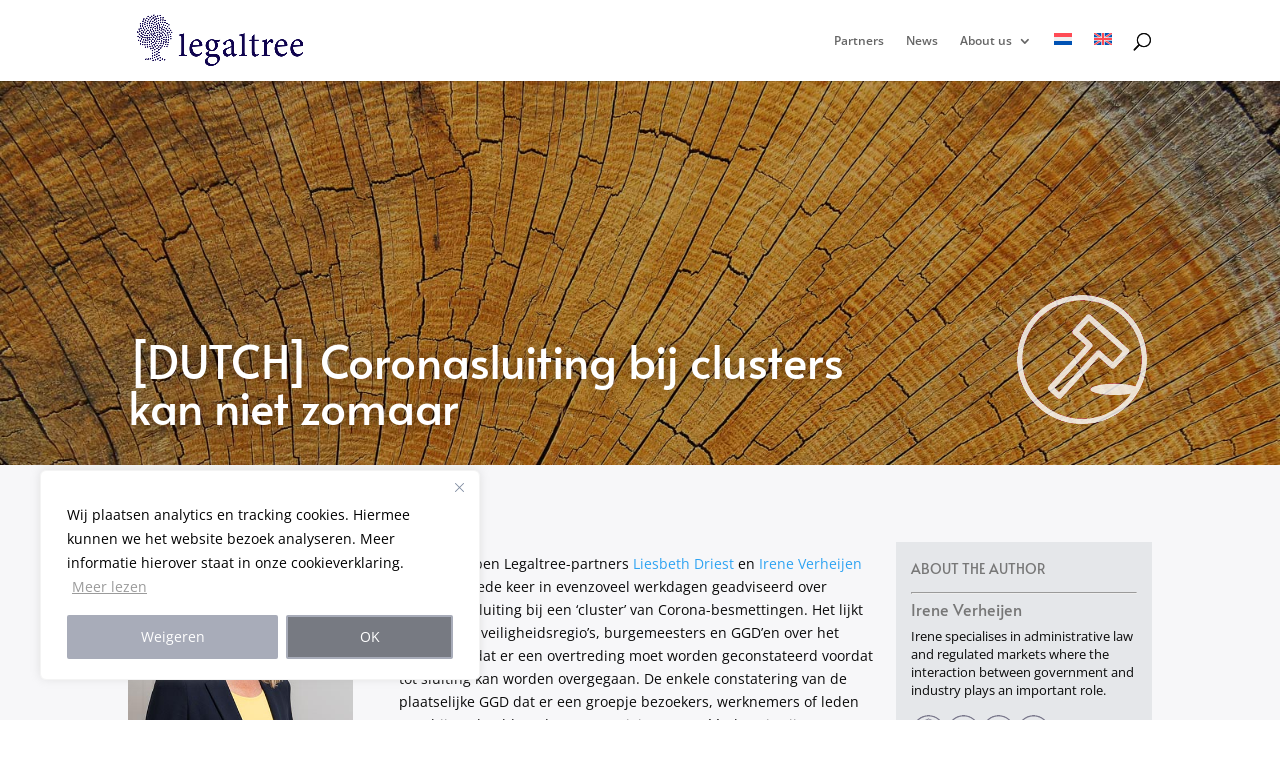

--- FILE ---
content_type: text/html; charset=UTF-8
request_url: https://legaltree.nl/en/dutch-coronasluiting-bij-clusters-kan-niet-zomaar/
body_size: 50190
content:
<!DOCTYPE html><html lang="en-US"><head><meta charset="UTF-8" /><meta http-equiv="X-UA-Compatible" content="IE=edge"><link rel="pingback" href="https://legaltree.nl/xmlrpc.php" /> <script type="text/javascript">document.documentElement.className = 'js';</script> <meta name='robots' content='index, follow, max-image-preview:large, max-snippet:-1, max-video-preview:-1' /><link rel="alternate" hreflang="nl" href="https://legaltree.nl/coronasluiting-bij-clusters-kan-niet-zomaar/" /><link rel="alternate" hreflang="en" href="https://legaltree.nl/en/dutch-coronasluiting-bij-clusters-kan-niet-zomaar/" /><link rel="alternate" hreflang="x-default" href="https://legaltree.nl/coronasluiting-bij-clusters-kan-niet-zomaar/" />  <script type="text/javascript" id="google_gtagjs-js-consent-mode-data-layer">window.dataLayer = window.dataLayer || [];function gtag(){dataLayer.push(arguments);}
gtag('consent', 'default', {"ad_personalization":"denied","ad_storage":"denied","ad_user_data":"denied","analytics_storage":"denied","functionality_storage":"denied","security_storage":"denied","personalization_storage":"denied","region":["AT","BE","BG","CH","CY","CZ","DE","DK","EE","ES","FI","FR","GB","GR","HR","HU","IE","IS","IT","LI","LT","LU","LV","MT","NL","NO","PL","PT","RO","SE","SI","SK"],"wait_for_update":500});
window._googlesitekitConsentCategoryMap = {"statistics":["analytics_storage"],"marketing":["ad_storage","ad_user_data","ad_personalization"],"functional":["functionality_storage","security_storage"],"preferences":["personalization_storage"]};
window._googlesitekitConsents = {"ad_personalization":"denied","ad_storage":"denied","ad_user_data":"denied","analytics_storage":"denied","functionality_storage":"denied","security_storage":"denied","personalization_storage":"denied","region":["AT","BE","BG","CH","CY","CZ","DE","DK","EE","ES","FI","FR","GB","GR","HR","HU","IE","IS","IT","LI","LT","LU","LV","MT","NL","NO","PL","PT","RO","SE","SI","SK"],"wait_for_update":500};</script>  <script type="text/javascript">let jqueryParams=[],jQuery=function(r){return jqueryParams=[...jqueryParams,r],jQuery},$=function(r){return jqueryParams=[...jqueryParams,r],$};window.jQuery=jQuery,window.$=jQuery;let customHeadScripts=!1;jQuery.fn=jQuery.prototype={},$.fn=jQuery.prototype={},jQuery.noConflict=function(r){if(window.jQuery)return jQuery=window.jQuery,$=window.jQuery,customHeadScripts=!0,jQuery.noConflict},jQuery.ready=function(r){jqueryParams=[...jqueryParams,r]},$.ready=function(r){jqueryParams=[...jqueryParams,r]},jQuery.load=function(r){jqueryParams=[...jqueryParams,r]},$.load=function(r){jqueryParams=[...jqueryParams,r]},jQuery.fn.ready=function(r){jqueryParams=[...jqueryParams,r]},$.fn.ready=function(r){jqueryParams=[...jqueryParams,r]};</script> <link media="all" href="https://legaltree.nl/wp-content/cache/autoptimize/css/autoptimize_4c4056098ae89390bc9a573aa4f1cfb6.css" rel="stylesheet"><title>[DUTCH] Coronasluiting bij clusters kan niet zomaar - Legaltree Advocaten en Notarissen</title><link rel="canonical" href="https://legaltree.nl/en/dutch-coronasluiting-bij-clusters-kan-niet-zomaar/" /><meta property="og:locale" content="en_US" /><meta property="og:type" content="article" /><meta property="og:title" content="[DUTCH] Coronasluiting bij clusters kan niet zomaar - Legaltree Advocaten en Notarissen" /><meta property="og:description" content="Zojuist hebben Legaltree-partners Liesbeth Driest en Irene Verheijen voor de tweede keer in evenzoveel werkdagen geadviseerd over dreigende sluiting bij een ‘cluster’ van Corona-besmettingen. Het lijkt erop dat de veiligheidsregio’s, burgemeesters en GGD’en over het hoofd zien dat er een overtreding moet worden geconstateerd voordat tot sluiting kan worden overgegaan. De enkele constatering van de [&hellip;]" /><meta property="og:url" content="https://legaltree.nl/en/dutch-coronasluiting-bij-clusters-kan-niet-zomaar/" /><meta property="og:site_name" content="Legaltree Advocaten en Notarissen" /><meta property="article:published_time" content="2020-09-29T10:00:24+00:00" /><meta property="article:modified_time" content="2024-02-19T17:09:24+00:00" /><meta property="og:image" content="https://legaltree.nl/wp-content/uploads/2020/09/2020-09-29-Driest-Verheijen-Coronasluiting-bij-clusters-kan-niet-zomaar-scaled.jpg" /><meta property="og:image:width" content="2560" /><meta property="og:image:height" content="1295" /><meta property="og:image:type" content="image/jpeg" /><meta name="author" content="Redactie Legaltree" /><meta name="twitter:card" content="summary_large_image" /><meta name="twitter:label1" content="Written by" /><meta name="twitter:data1" content="Redactie Legaltree" /><meta name="twitter:label2" content="Est. reading time" /><meta name="twitter:data2" content="2 minutes" /> <script type="application/ld+json" class="yoast-schema-graph">{"@context":"https://schema.org","@graph":[{"@type":"Article","@id":"https://legaltree.nl/en/dutch-coronasluiting-bij-clusters-kan-niet-zomaar/#article","isPartOf":{"@id":"https://legaltree.nl/en/dutch-coronasluiting-bij-clusters-kan-niet-zomaar/"},"author":[],"headline":"[DUTCH] Coronasluiting bij clusters kan niet zomaar","datePublished":"2020-09-29T10:00:24+00:00","dateModified":"2024-02-19T17:09:24+00:00","mainEntityOfPage":{"@id":"https://legaltree.nl/en/dutch-coronasluiting-bij-clusters-kan-niet-zomaar/"},"wordCount":379,"publisher":{"@id":"https://legaltree.nl/#organization"},"image":{"@id":"https://legaltree.nl/en/dutch-coronasluiting-bij-clusters-kan-niet-zomaar/#primaryimage"},"thumbnailUrl":"https://legaltree.nl/wp-content/uploads/2020/09/2020-09-29-Driest-Verheijen-Coronasluiting-bij-clusters-kan-niet-zomaar-scaled.jpg","keywords":["bestuursrecht","cluster","corona","covid-19","noodverordening","noodzakelijkvoorcontinuering","ontheffing","samentegencorona","sluiting","studenten"],"articleSection":["Blog","Government and enterprise"],"inLanguage":"en-US"},{"@type":"WebPage","@id":"https://legaltree.nl/en/dutch-coronasluiting-bij-clusters-kan-niet-zomaar/","url":"https://legaltree.nl/en/dutch-coronasluiting-bij-clusters-kan-niet-zomaar/","name":"[DUTCH] Coronasluiting bij clusters kan niet zomaar - Legaltree Advocaten en Notarissen","isPartOf":{"@id":"https://legaltree.nl/#website"},"primaryImageOfPage":{"@id":"https://legaltree.nl/en/dutch-coronasluiting-bij-clusters-kan-niet-zomaar/#primaryimage"},"image":{"@id":"https://legaltree.nl/en/dutch-coronasluiting-bij-clusters-kan-niet-zomaar/#primaryimage"},"thumbnailUrl":"https://legaltree.nl/wp-content/uploads/2020/09/2020-09-29-Driest-Verheijen-Coronasluiting-bij-clusters-kan-niet-zomaar-scaled.jpg","datePublished":"2020-09-29T10:00:24+00:00","dateModified":"2024-02-19T17:09:24+00:00","breadcrumb":{"@id":"https://legaltree.nl/en/dutch-coronasluiting-bij-clusters-kan-niet-zomaar/#breadcrumb"},"inLanguage":"en-US","potentialAction":[{"@type":"ReadAction","target":["https://legaltree.nl/en/dutch-coronasluiting-bij-clusters-kan-niet-zomaar/"]}]},{"@type":"ImageObject","inLanguage":"en-US","@id":"https://legaltree.nl/en/dutch-coronasluiting-bij-clusters-kan-niet-zomaar/#primaryimage","url":"https://legaltree.nl/wp-content/uploads/2020/09/2020-09-29-Driest-Verheijen-Coronasluiting-bij-clusters-kan-niet-zomaar-scaled.jpg","contentUrl":"https://legaltree.nl/wp-content/uploads/2020/09/2020-09-29-Driest-Verheijen-Coronasluiting-bij-clusters-kan-niet-zomaar-scaled.jpg","width":2560,"height":1295},{"@type":"BreadcrumbList","@id":"https://legaltree.nl/en/dutch-coronasluiting-bij-clusters-kan-niet-zomaar/#breadcrumb","itemListElement":[{"@type":"ListItem","position":1,"name":"Home","item":"https://legaltree.nl/"},{"@type":"ListItem","position":2,"name":"[DUTCH] Coronasluiting bij clusters kan niet zomaar"}]},{"@type":"WebSite","@id":"https://legaltree.nl/#website","url":"https://legaltree.nl/","name":"Legaltree Advocaten en Notarissen","description":"Quality is personal","publisher":{"@id":"https://legaltree.nl/#organization"},"potentialAction":[{"@type":"SearchAction","target":{"@type":"EntryPoint","urlTemplate":"https://legaltree.nl/?s={search_term_string}"},"query-input":{"@type":"PropertyValueSpecification","valueRequired":true,"valueName":"search_term_string"}}],"inLanguage":"en-US"},{"@type":"Organization","@id":"https://legaltree.nl/#organization","name":"Legaltree Advocaten","url":"https://legaltree.nl/","logo":{"@type":"ImageObject","inLanguage":"en-US","@id":"https://legaltree.nl/#/schema/logo/image/","url":"https://legaltree.nl/wp-content/uploads/2018/11/favicon.png","contentUrl":"https://legaltree.nl/wp-content/uploads/2018/11/favicon.png","width":180,"height":180,"caption":"Legaltree Advocaten"},"image":{"@id":"https://legaltree.nl/#/schema/logo/image/"}}]}</script> <link rel='dns-prefetch' href='//www.googletagmanager.com' /><link rel="alternate" type="application/rss+xml" title="Legaltree Advocaten en Notarissen &raquo; Feed" href="https://legaltree.nl/en/feed/" /><link rel="alternate" title="oEmbed (JSON)" type="application/json+oembed" href="https://legaltree.nl/en/wp-json/oembed/1.0/embed?url=https%3A%2F%2Flegaltree.nl%2Fen%2Fdutch-coronasluiting-bij-clusters-kan-niet-zomaar%2F" /><link rel="alternate" title="oEmbed (XML)" type="text/xml+oembed" href="https://legaltree.nl/en/wp-json/oembed/1.0/embed?url=https%3A%2F%2Flegaltree.nl%2Fen%2Fdutch-coronasluiting-bij-clusters-kan-niet-zomaar%2F&#038;format=xml" /><meta content="Divi v.4.27.5" name="generator"/><link rel='stylesheet' id='dashicons-css' href='https://legaltree.nl/wp-includes/css/dashicons.min.css?ver=6.9' type='text/css' media='all' /><style id='global-styles-inline-css' type='text/css'>:root{--wp--preset--aspect-ratio--square:1;--wp--preset--aspect-ratio--4-3:4/3;--wp--preset--aspect-ratio--3-4:3/4;--wp--preset--aspect-ratio--3-2:3/2;--wp--preset--aspect-ratio--2-3:2/3;--wp--preset--aspect-ratio--16-9:16/9;--wp--preset--aspect-ratio--9-16:9/16;--wp--preset--color--black:#000;--wp--preset--color--cyan-bluish-gray:#abb8c3;--wp--preset--color--white:#fff;--wp--preset--color--pale-pink:#f78da7;--wp--preset--color--vivid-red:#cf2e2e;--wp--preset--color--luminous-vivid-orange:#ff6900;--wp--preset--color--luminous-vivid-amber:#fcb900;--wp--preset--color--light-green-cyan:#7bdcb5;--wp--preset--color--vivid-green-cyan:#00d084;--wp--preset--color--pale-cyan-blue:#8ed1fc;--wp--preset--color--vivid-cyan-blue:#0693e3;--wp--preset--color--vivid-purple:#9b51e0;--wp--preset--gradient--vivid-cyan-blue-to-vivid-purple:linear-gradient(135deg,#0693e3 0%,#9b51e0 100%);--wp--preset--gradient--light-green-cyan-to-vivid-green-cyan:linear-gradient(135deg,#7adcb4 0%,#00d082 100%);--wp--preset--gradient--luminous-vivid-amber-to-luminous-vivid-orange:linear-gradient(135deg,#fcb900 0%,#ff6900 100%);--wp--preset--gradient--luminous-vivid-orange-to-vivid-red:linear-gradient(135deg,#ff6900 0%,#cf2e2e 100%);--wp--preset--gradient--very-light-gray-to-cyan-bluish-gray:linear-gradient(135deg,#eee 0%,#a9b8c3 100%);--wp--preset--gradient--cool-to-warm-spectrum:linear-gradient(135deg,#4aeadc 0%,#9778d1 20%,#cf2aba 40%,#ee2c82 60%,#fb6962 80%,#fef84c 100%);--wp--preset--gradient--blush-light-purple:linear-gradient(135deg,#ffceec 0%,#9896f0 100%);--wp--preset--gradient--blush-bordeaux:linear-gradient(135deg,#fecda5 0%,#fe2d2d 50%,#6b003e 100%);--wp--preset--gradient--luminous-dusk:linear-gradient(135deg,#ffcb70 0%,#c751c0 50%,#4158d0 100%);--wp--preset--gradient--pale-ocean:linear-gradient(135deg,#fff5cb 0%,#b6e3d4 50%,#33a7b5 100%);--wp--preset--gradient--electric-grass:linear-gradient(135deg,#caf880 0%,#71ce7e 100%);--wp--preset--gradient--midnight:linear-gradient(135deg,#020381 0%,#2874fc 100%);--wp--preset--font-size--small:13px;--wp--preset--font-size--medium:20px;--wp--preset--font-size--large:36px;--wp--preset--font-size--x-large:42px;--wp--preset--spacing--20:.44rem;--wp--preset--spacing--30:.67rem;--wp--preset--spacing--40:1rem;--wp--preset--spacing--50:1.5rem;--wp--preset--spacing--60:2.25rem;--wp--preset--spacing--70:3.38rem;--wp--preset--spacing--80:5.06rem;--wp--preset--shadow--natural:6px 6px 9px rgba(0,0,0,.2);--wp--preset--shadow--deep:12px 12px 50px rgba(0,0,0,.4);--wp--preset--shadow--sharp:6px 6px 0px rgba(0,0,0,.2);--wp--preset--shadow--outlined:6px 6px 0px -3px #fff,6px 6px #000;--wp--preset--shadow--crisp:6px 6px 0px #000}:root{--wp--style--global--content-size:823px;--wp--style--global--wide-size:1080px}:where(body){margin:0}.wp-site-blocks>.alignleft{float:left;margin-right:2em}.wp-site-blocks>.alignright{float:right;margin-left:2em}.wp-site-blocks>.aligncenter{justify-content:center;margin-left:auto;margin-right:auto}:where(.is-layout-flex){gap:.5em}:where(.is-layout-grid){gap:.5em}.is-layout-flow>.alignleft{float:left;margin-inline-start:0;margin-inline-end:2em}.is-layout-flow>.alignright{float:right;margin-inline-start:2em;margin-inline-end:0}.is-layout-flow>.aligncenter{margin-left:auto !important;margin-right:auto !important}.is-layout-constrained>.alignleft{float:left;margin-inline-start:0;margin-inline-end:2em}.is-layout-constrained>.alignright{float:right;margin-inline-start:2em;margin-inline-end:0}.is-layout-constrained>.aligncenter{margin-left:auto !important;margin-right:auto !important}.is-layout-constrained>:where(:not(.alignleft):not(.alignright):not(.alignfull)){max-width:var(--wp--style--global--content-size);margin-left:auto !important;margin-right:auto !important}.is-layout-constrained>.alignwide{max-width:var(--wp--style--global--wide-size)}body .is-layout-flex{display:flex}.is-layout-flex{flex-wrap:wrap;align-items:center}.is-layout-flex>:is(*,div){margin:0}body .is-layout-grid{display:grid}.is-layout-grid>:is(*,div){margin:0}body{padding-top:0;padding-right:0;padding-bottom:0;padding-left:0}:root :where(.wp-element-button,.wp-block-button__link){background-color:#32373c;border-width:0;color:#fff;font-family:inherit;font-size:inherit;font-style:inherit;font-weight:inherit;letter-spacing:inherit;line-height:inherit;padding-top:calc(0.667em + 2px);padding-right:calc(1.333em + 2px);padding-bottom:calc(0.667em + 2px);padding-left:calc(1.333em + 2px);text-decoration:none;text-transform:inherit}.has-black-color{color:var(--wp--preset--color--black) !important}.has-cyan-bluish-gray-color{color:var(--wp--preset--color--cyan-bluish-gray) !important}.has-white-color{color:var(--wp--preset--color--white) !important}.has-pale-pink-color{color:var(--wp--preset--color--pale-pink) !important}.has-vivid-red-color{color:var(--wp--preset--color--vivid-red) !important}.has-luminous-vivid-orange-color{color:var(--wp--preset--color--luminous-vivid-orange) !important}.has-luminous-vivid-amber-color{color:var(--wp--preset--color--luminous-vivid-amber) !important}.has-light-green-cyan-color{color:var(--wp--preset--color--light-green-cyan) !important}.has-vivid-green-cyan-color{color:var(--wp--preset--color--vivid-green-cyan) !important}.has-pale-cyan-blue-color{color:var(--wp--preset--color--pale-cyan-blue) !important}.has-vivid-cyan-blue-color{color:var(--wp--preset--color--vivid-cyan-blue) !important}.has-vivid-purple-color{color:var(--wp--preset--color--vivid-purple) !important}.has-black-background-color{background-color:var(--wp--preset--color--black) !important}.has-cyan-bluish-gray-background-color{background-color:var(--wp--preset--color--cyan-bluish-gray) !important}.has-white-background-color{background-color:var(--wp--preset--color--white) !important}.has-pale-pink-background-color{background-color:var(--wp--preset--color--pale-pink) !important}.has-vivid-red-background-color{background-color:var(--wp--preset--color--vivid-red) !important}.has-luminous-vivid-orange-background-color{background-color:var(--wp--preset--color--luminous-vivid-orange) !important}.has-luminous-vivid-amber-background-color{background-color:var(--wp--preset--color--luminous-vivid-amber) !important}.has-light-green-cyan-background-color{background-color:var(--wp--preset--color--light-green-cyan) !important}.has-vivid-green-cyan-background-color{background-color:var(--wp--preset--color--vivid-green-cyan) !important}.has-pale-cyan-blue-background-color{background-color:var(--wp--preset--color--pale-cyan-blue) !important}.has-vivid-cyan-blue-background-color{background-color:var(--wp--preset--color--vivid-cyan-blue) !important}.has-vivid-purple-background-color{background-color:var(--wp--preset--color--vivid-purple) !important}.has-black-border-color{border-color:var(--wp--preset--color--black) !important}.has-cyan-bluish-gray-border-color{border-color:var(--wp--preset--color--cyan-bluish-gray) !important}.has-white-border-color{border-color:var(--wp--preset--color--white) !important}.has-pale-pink-border-color{border-color:var(--wp--preset--color--pale-pink) !important}.has-vivid-red-border-color{border-color:var(--wp--preset--color--vivid-red) !important}.has-luminous-vivid-orange-border-color{border-color:var(--wp--preset--color--luminous-vivid-orange) !important}.has-luminous-vivid-amber-border-color{border-color:var(--wp--preset--color--luminous-vivid-amber) !important}.has-light-green-cyan-border-color{border-color:var(--wp--preset--color--light-green-cyan) !important}.has-vivid-green-cyan-border-color{border-color:var(--wp--preset--color--vivid-green-cyan) !important}.has-pale-cyan-blue-border-color{border-color:var(--wp--preset--color--pale-cyan-blue) !important}.has-vivid-cyan-blue-border-color{border-color:var(--wp--preset--color--vivid-cyan-blue) !important}.has-vivid-purple-border-color{border-color:var(--wp--preset--color--vivid-purple) !important}.has-vivid-cyan-blue-to-vivid-purple-gradient-background{background:var(--wp--preset--gradient--vivid-cyan-blue-to-vivid-purple) !important}.has-light-green-cyan-to-vivid-green-cyan-gradient-background{background:var(--wp--preset--gradient--light-green-cyan-to-vivid-green-cyan) !important}.has-luminous-vivid-amber-to-luminous-vivid-orange-gradient-background{background:var(--wp--preset--gradient--luminous-vivid-amber-to-luminous-vivid-orange) !important}.has-luminous-vivid-orange-to-vivid-red-gradient-background{background:var(--wp--preset--gradient--luminous-vivid-orange-to-vivid-red) !important}.has-very-light-gray-to-cyan-bluish-gray-gradient-background{background:var(--wp--preset--gradient--very-light-gray-to-cyan-bluish-gray) !important}.has-cool-to-warm-spectrum-gradient-background{background:var(--wp--preset--gradient--cool-to-warm-spectrum) !important}.has-blush-light-purple-gradient-background{background:var(--wp--preset--gradient--blush-light-purple) !important}.has-blush-bordeaux-gradient-background{background:var(--wp--preset--gradient--blush-bordeaux) !important}.has-luminous-dusk-gradient-background{background:var(--wp--preset--gradient--luminous-dusk) !important}.has-pale-ocean-gradient-background{background:var(--wp--preset--gradient--pale-ocean) !important}.has-electric-grass-gradient-background{background:var(--wp--preset--gradient--electric-grass) !important}.has-midnight-gradient-background{background:var(--wp--preset--gradient--midnight) !important}.has-small-font-size{font-size:var(--wp--preset--font-size--small) !important}.has-medium-font-size{font-size:var(--wp--preset--font-size--medium) !important}.has-large-font-size{font-size:var(--wp--preset--font-size--large) !important}.has-x-large-font-size{font-size:var(--wp--preset--font-size--x-large) !important}</style><link rel='stylesheet' id='wtfdivi-user-css-css' href='https://legaltree.nl/wp-content/cache/autoptimize/css/autoptimize_single_118b025ac93573c0cbac9a8e810e7783.css?ver=1695220475' type='text/css' media='all' /><style id='wpml-legacy-dropdown-0-inline-css' type='text/css'>.wpml-ls-statics-shortcode_actions,.wpml-ls-statics-shortcode_actions .wpml-ls-sub-menu,.wpml-ls-statics-shortcode_actions a{border-color:#eee}.wpml-ls-statics-shortcode_actions a,.wpml-ls-statics-shortcode_actions .wpml-ls-sub-menu a,.wpml-ls-statics-shortcode_actions .wpml-ls-sub-menu a:link,.wpml-ls-statics-shortcode_actions li:not(.wpml-ls-current-language) .wpml-ls-link,.wpml-ls-statics-shortcode_actions li:not(.wpml-ls-current-language) .wpml-ls-link:link{color:#444;background-color:#fff}.wpml-ls-statics-shortcode_actions .wpml-ls-sub-menu a:hover,.wpml-ls-statics-shortcode_actions .wpml-ls-sub-menu a:focus,.wpml-ls-statics-shortcode_actions .wpml-ls-sub-menu a:link:hover,.wpml-ls-statics-shortcode_actions .wpml-ls-sub-menu a:link:focus{color:#000;background-color:#eee}.wpml-ls-statics-shortcode_actions .wpml-ls-current-language>a{color:#444;background-color:#fff}.wpml-ls-statics-shortcode_actions .wpml-ls-current-language:hover>a,.wpml-ls-statics-shortcode_actions .wpml-ls-current-language>a:focus{color:#000;background-color:#eee}</style><style id='wpml-menu-item-0-inline-css' type='text/css'>#lang_sel img,#lang_sel_list img,#lang_sel_footer img{display:inline}</style><link rel='stylesheet' id='et-divi-open-sans-css' href='https://legaltree.nl/wp-content/cache/autoptimize/css/autoptimize_single_6d1ace27a9649b24db8ab21573597b8e.css?ver=1752577403' type='text/css' media='all' /><style id='divi-style-inline-inline-css' type='text/css'>/*!
Theme Name: Divi
Theme URI: http://www.elegantthemes.com/gallery/divi/
Version: 4.27.5
Description: Smart. Flexible. Beautiful. Divi is the most powerful theme in our collection.
Author: Elegant Themes
Author URI: http://www.elegantthemes.com
License: GNU General Public License v2
License URI: http://www.gnu.org/licenses/gpl-2.0.html
*/
a,abbr,acronym,address,applet,b,big,blockquote,body,center,cite,code,dd,del,dfn,div,dl,dt,em,fieldset,font,form,h1,h2,h3,h4,h5,h6,html,i,iframe,img,ins,kbd,label,legend,li,object,ol,p,pre,q,s,samp,small,span,strike,strong,sub,sup,tt,u,ul,var{margin:0;padding:0;border:0;outline:0;font-size:100%;-ms-text-size-adjust:100%;-webkit-text-size-adjust:100%;vertical-align:baseline;background:0 0}body{line-height:1}ol,ul{list-style:none}blockquote,q{quotes:none}blockquote:after,blockquote:before,q:after,q:before{content:"";content:none}blockquote{margin:20px 0 30px;border-left:5px solid;padding-left:20px}:focus{outline:0}del{text-decoration:line-through}pre{overflow:auto;padding:10px}figure{margin:0}table{border-collapse:collapse;border-spacing:0}article,aside,footer,header,hgroup,nav,section{display:block}body{font-family:Open Sans,Arial,sans-serif;font-size:14px;color:#666;background-color:#fff;line-height:1.7em;font-weight:500;-webkit-font-smoothing:antialiased;-moz-osx-font-smoothing:grayscale}body.page-template-page-template-blank-php #page-container{padding-top:0!important}body.et_cover_background{background-size:cover!important;background-position:top!important;background-repeat:no-repeat!important;background-attachment:fixed}a{color:#2ea3f2}a,a:hover{text-decoration:none}p{padding-bottom:1em}p:not(.has-background):last-of-type{padding-bottom:0}p.et_normal_padding{padding-bottom:1em}strong{font-weight:700}cite,em,i{font-style:italic}code,pre{font-family:Courier New,monospace;margin-bottom:10px}ins{text-decoration:none}sub,sup{height:0;line-height:1;position:relative;vertical-align:baseline}sup{bottom:.8em}sub{top:.3em}dl{margin:0 0 1.5em}dl dt{font-weight:700}dd{margin-left:1.5em}blockquote p{padding-bottom:0}embed,iframe,object,video{max-width:100%}h1,h2,h3,h4,h5,h6{color:#333;padding-bottom:10px;line-height:1em;font-weight:500}h1 a,h2 a,h3 a,h4 a,h5 a,h6 a{color:inherit}h1{font-size:30px}h2{font-size:26px}h3{font-size:22px}h4{font-size:18px}h5{font-size:16px}h6{font-size:14px}input{-webkit-appearance:none}input[type=checkbox]{-webkit-appearance:checkbox}input[type=radio]{-webkit-appearance:radio}input.text,input.title,input[type=email],input[type=password],input[type=tel],input[type=text],select,textarea{background-color:#fff;border:1px solid #bbb;padding:2px;color:#4e4e4e}input.text:focus,input.title:focus,input[type=text]:focus,select:focus,textarea:focus{border-color:#2d3940;color:#3e3e3e}input.text,input.title,input[type=text],select,textarea{margin:0}textarea{padding:4px}button,input,select,textarea{font-family:inherit}img{max-width:100%;height:auto}.clear{clear:both}br.clear{margin:0;padding:0}.pagination{clear:both}#et_search_icon:hover,.et-social-icon a:hover,.et_password_protected_form .et_submit_button,.form-submit .et_pb_buttontton.alt.disabled,.nav-single a,.posted_in a{color:#2ea3f2}.et-search-form,blockquote{border-color:#2ea3f2}#main-content{background-color:#fff}.container{width:80%;max-width:1080px;margin:auto;position:relative}body:not(.et-tb) #main-content .container,body:not(.et-tb-has-header) #main-content .container{padding-top:58px}.et_full_width_page #main-content .container:before{display:none}.main_title{margin-bottom:20px}.et_password_protected_form .et_submit_button:hover,.form-submit .et_pb_button:hover{background:rgba(0,0,0,.05)}.et_button_icon_visible .et_pb_button{padding-right:2em;padding-left:.7em}.et_button_icon_visible .et_pb_button:after{opacity:1;margin-left:0}.et_button_left .et_pb_button:hover:after{left:.15em}.et_button_left .et_pb_button:after{margin-left:0;left:1em}.et_button_icon_visible.et_button_left .et_pb_button,.et_button_left .et_pb_button:hover,.et_button_left .et_pb_module .et_pb_button:hover{padding-left:2em;padding-right:.7em}.et_button_icon_visible.et_button_left .et_pb_button:after,.et_button_left .et_pb_button:hover:after{left:.15em}.et_password_protected_form .et_submit_button:hover,.form-submit .et_pb_button:hover{padding:.3em 1em}.et_button_no_icon .et_pb_button:after{display:none}.et_button_no_icon.et_button_icon_visible.et_button_left .et_pb_button,.et_button_no_icon.et_button_left .et_pb_button:hover,.et_button_no_icon .et_pb_button,.et_button_no_icon .et_pb_button:hover{padding:.3em 1em!important}.et_button_custom_icon .et_pb_button:after{line-height:1.7em}.et_button_custom_icon.et_button_icon_visible .et_pb_button:after,.et_button_custom_icon .et_pb_button:hover:after{margin-left:.3em}#left-area .post_format-post-format-gallery .wp-block-gallery:first-of-type{padding:0;margin-bottom:-16px}.entry-content table:not(.variations){border:1px solid #eee;margin:0 0 15px;text-align:left;width:100%}.entry-content thead th,.entry-content tr th{color:#555;font-weight:700;padding:9px 24px}.entry-content tr td{border-top:1px solid #eee;padding:6px 24px}#left-area ul,.entry-content ul,.et-l--body ul,.et-l--footer ul,.et-l--header ul{list-style-type:disc;padding:0 0 23px 1em;line-height:26px}#left-area ol,.entry-content ol,.et-l--body ol,.et-l--footer ol,.et-l--header ol{list-style-type:decimal;list-style-position:inside;padding:0 0 23px;line-height:26px}#left-area ul li ul,.entry-content ul li ol{padding:2px 0 2px 20px}#left-area ol li ul,.entry-content ol li ol,.et-l--body ol li ol,.et-l--footer ol li ol,.et-l--header ol li ol{padding:2px 0 2px 35px}#left-area ul.wp-block-gallery{display:-webkit-box;display:-ms-flexbox;display:flex;-ms-flex-wrap:wrap;flex-wrap:wrap;list-style-type:none;padding:0}#left-area ul.products{padding:0!important;line-height:1.7!important;list-style:none!important}.gallery-item a{display:block}.gallery-caption,.gallery-item a{width:90%}#wpadminbar{z-index:100001}#left-area .post-meta{font-size:14px;padding-bottom:15px}#left-area .post-meta a{text-decoration:none;color:#666}#left-area .et_featured_image{padding-bottom:7px}.single .post{padding-bottom:25px}body.single .et_audio_content{margin-bottom:-6px}.nav-single a{text-decoration:none;color:#2ea3f2;font-size:14px;font-weight:400}.nav-previous{float:left}.nav-next{float:right}.et_password_protected_form p input{background-color:#eee;border:none!important;width:100%!important;border-radius:0!important;font-size:14px;color:#999!important;padding:16px!important;-webkit-box-sizing:border-box;box-sizing:border-box}.et_password_protected_form label{display:none}.et_password_protected_form .et_submit_button{font-family:inherit;display:block;float:right;margin:8px auto 0;cursor:pointer}.post-password-required p.nocomments.container{max-width:100%}.post-password-required p.nocomments.container:before{display:none}.aligncenter,div.post .new-post .aligncenter{display:block;margin-left:auto;margin-right:auto}.wp-caption{border:1px solid #ddd;text-align:center;background-color:#f3f3f3;margin-bottom:10px;max-width:96%;padding:8px}.wp-caption.alignleft{margin:0 30px 20px 0}.wp-caption.alignright{margin:0 0 20px 30px}.wp-caption img{margin:0;padding:0;border:0}.wp-caption p.wp-caption-text{font-size:12px;padding:0 4px 5px;margin:0}.alignright{float:right}.alignleft{float:left}img.alignleft{display:inline;float:left;margin-right:15px}img.alignright{display:inline;float:right;margin-left:15px}.page.et_pb_pagebuilder_layout #main-content{background-color:transparent}body #main-content .et_builder_inner_content>h1,body #main-content .et_builder_inner_content>h2,body #main-content .et_builder_inner_content>h3,body #main-content .et_builder_inner_content>h4,body #main-content .et_builder_inner_content>h5,body #main-content .et_builder_inner_content>h6{line-height:1.4em}body #main-content .et_builder_inner_content>p{line-height:1.7em}.wp-block-pullquote{margin:20px 0 30px}.wp-block-pullquote.has-background blockquote{border-left:none}.wp-block-group.has-background{padding:1.5em 1.5em .5em}@media (min-width:981px){#left-area{width:79.125%;padding-bottom:23px}#main-content .container:before{content:"";position:absolute;top:0;height:100%;width:1px;background-color:#e2e2e2}.et_full_width_page #left-area,.et_no_sidebar #left-area{float:none;width:100%!important}.et_full_width_page #left-area{padding-bottom:0}.et_no_sidebar #main-content .container:before{display:none}}@media (max-width:980px){#page-container{padding-top:80px}.et-tb #page-container,.et-tb-has-header #page-container{padding-top:0!important}#left-area,#sidebar{width:100%!important}#main-content .container:before{display:none!important}.et_full_width_page .et_gallery_item:nth-child(4n+1){clear:none}}@media print{#page-container{padding-top:0!important}}#wp-admin-bar-et-use-visual-builder a:before{font-family:ETmodules!important;content:"\e625";font-size:30px!important;width:28px;margin-top:-3px;color:#974df3!important}#wp-admin-bar-et-use-visual-builder:hover a:before{color:#fff!important}#wp-admin-bar-et-use-visual-builder:hover a,#wp-admin-bar-et-use-visual-builder a:hover{transition:background-color .5s ease;-webkit-transition:background-color .5s ease;-moz-transition:background-color .5s ease;background-color:#7e3bd0!important;color:#fff!important}* html .clearfix,:first-child+html .clearfix{zoom:1}.iphone .et_pb_section_video_bg video::-webkit-media-controls-start-playback-button{display:none!important;-webkit-appearance:none}.et_mobile_device .et_pb_section_parallax .et_pb_parallax_css{background-attachment:scroll}.et-social-facebook a.icon:before{content:"\e093"}.et-social-twitter a.icon:before{content:"\e094"}.et-social-google-plus a.icon:before{content:"\e096"}.et-social-instagram a.icon:before{content:"\e09a"}.et-social-rss a.icon:before{content:"\e09e"}.ai1ec-single-event:after{content:" ";display:table;clear:both}.evcal_event_details .evcal_evdata_cell .eventon_details_shading_bot.eventon_details_shading_bot{z-index:3}.wp-block-divi-layout{margin-bottom:1em}*{-webkit-box-sizing:border-box;box-sizing:border-box}#et-info-email:before,#et-info-phone:before,#et_search_icon:before,.comment-reply-link:after,.et-cart-info span:before,.et-pb-arrow-next:before,.et-pb-arrow-prev:before,.et-social-icon a:before,.et_audio_container .mejs-playpause-button button:before,.et_audio_container .mejs-volume-button button:before,.et_overlay:before,.et_password_protected_form .et_submit_button:after,.et_pb_button:after,.et_pb_contact_reset:after,.et_pb_contact_submit:after,.et_pb_font_icon:before,.et_pb_newsletter_button:after,.et_pb_pricing_table_button:after,.et_pb_promo_button:after,.et_pb_testimonial:before,.et_pb_toggle_title:before,.form-submit .et_pb_button:after,.mobile_menu_bar:before,a.et_pb_more_button:after{font-family:ETmodules!important;speak:none;font-style:normal;font-weight:400;-webkit-font-feature-settings:normal;font-feature-settings:normal;font-variant:normal;text-transform:none;line-height:1;-webkit-font-smoothing:antialiased;-moz-osx-font-smoothing:grayscale;text-shadow:0 0;direction:ltr}.et-pb-icon,.et_pb_custom_button_icon.et_pb_button:after,.et_pb_login .et_pb_custom_button_icon.et_pb_button:after,.et_pb_woo_custom_button_icon .button.et_pb_custom_button_icon.et_pb_button:after,.et_pb_woo_custom_button_icon .button.et_pb_custom_button_icon.et_pb_button:hover:after{content:attr(data-icon)}.et-pb-icon{font-family:ETmodules;speak:none;font-weight:400;-webkit-font-feature-settings:normal;font-feature-settings:normal;font-variant:normal;text-transform:none;line-height:1;-webkit-font-smoothing:antialiased;font-size:96px;font-style:normal;display:inline-block;-webkit-box-sizing:border-box;box-sizing:border-box;direction:ltr}#et-ajax-saving{display:none;-webkit-transition:background .3s,-webkit-box-shadow .3s;transition:background .3s,-webkit-box-shadow .3s;transition:background .3s,box-shadow .3s;transition:background .3s,box-shadow .3s,-webkit-box-shadow .3s;-webkit-box-shadow:rgba(0,139,219,.247059) 0 0 60px;box-shadow:0 0 60px rgba(0,139,219,.247059);position:fixed;top:50%;left:50%;width:50px;height:50px;background:#fff;border-radius:50px;margin:-25px 0 0 -25px;z-index:999999;text-align:center}#et-ajax-saving img{margin:9px}.et-safe-mode-indicator,.et-safe-mode-indicator:focus,.et-safe-mode-indicator:hover{-webkit-box-shadow:0 5px 10px rgba(41,196,169,.15);box-shadow:0 5px 10px rgba(41,196,169,.15);background:#29c4a9;color:#fff;font-size:14px;font-weight:600;padding:12px;line-height:16px;border-radius:3px;position:fixed;bottom:30px;right:30px;z-index:999999;text-decoration:none;font-family:Open Sans,sans-serif;-webkit-font-smoothing:antialiased;-moz-osx-font-smoothing:grayscale}.et_pb_button{font-size:20px;font-weight:500;padding:.3em 1em;line-height:1.7em!important;background-color:transparent;background-size:cover;background-position:50%;background-repeat:no-repeat;border:2px solid;border-radius:3px;-webkit-transition-duration:.2s;transition-duration:.2s;-webkit-transition-property:all!important;transition-property:all!important}.et_pb_button,.et_pb_button_inner{position:relative}.et_pb_button:hover,.et_pb_module .et_pb_button:hover{border:2px solid transparent;padding:.3em 2em .3em .7em}.et_pb_button:hover{background-color:hsla(0,0%,100%,.2)}.et_pb_bg_layout_light.et_pb_button:hover,.et_pb_bg_layout_light .et_pb_button:hover{background-color:rgba(0,0,0,.05)}.et_pb_button:after,.et_pb_button:before{font-size:32px;line-height:1em;content:"\35";opacity:0;position:absolute;margin-left:-1em;-webkit-transition:all .2s;transition:all .2s;text-transform:none;-webkit-font-feature-settings:"kern" off;font-feature-settings:"kern" off;font-variant:none;font-style:normal;font-weight:400;text-shadow:none}.et_pb_button.et_hover_enabled:hover:after,.et_pb_button.et_pb_hovered:hover:after{-webkit-transition:none!important;transition:none!important}.et_pb_button:before{display:none}.et_pb_button:hover:after{opacity:1;margin-left:0}.et_pb_column_1_3 h1,.et_pb_column_1_4 h1,.et_pb_column_1_5 h1,.et_pb_column_1_6 h1,.et_pb_column_2_5 h1{font-size:26px}.et_pb_column_1_3 h2,.et_pb_column_1_4 h2,.et_pb_column_1_5 h2,.et_pb_column_1_6 h2,.et_pb_column_2_5 h2{font-size:23px}.et_pb_column_1_3 h3,.et_pb_column_1_4 h3,.et_pb_column_1_5 h3,.et_pb_column_1_6 h3,.et_pb_column_2_5 h3{font-size:20px}.et_pb_column_1_3 h4,.et_pb_column_1_4 h4,.et_pb_column_1_5 h4,.et_pb_column_1_6 h4,.et_pb_column_2_5 h4{font-size:18px}.et_pb_column_1_3 h5,.et_pb_column_1_4 h5,.et_pb_column_1_5 h5,.et_pb_column_1_6 h5,.et_pb_column_2_5 h5{font-size:16px}.et_pb_column_1_3 h6,.et_pb_column_1_4 h6,.et_pb_column_1_5 h6,.et_pb_column_1_6 h6,.et_pb_column_2_5 h6{font-size:15px}.et_pb_bg_layout_dark,.et_pb_bg_layout_dark h1,.et_pb_bg_layout_dark h2,.et_pb_bg_layout_dark h3,.et_pb_bg_layout_dark h4,.et_pb_bg_layout_dark h5,.et_pb_bg_layout_dark h6{color:#fff!important}.et_pb_module.et_pb_text_align_left{text-align:left}.et_pb_module.et_pb_text_align_center{text-align:center}.et_pb_module.et_pb_text_align_right{text-align:right}.et_pb_module.et_pb_text_align_justified{text-align:justify}.clearfix:after{visibility:hidden;display:block;font-size:0;content:" ";clear:both;height:0}.et_pb_bg_layout_light .et_pb_more_button{color:#2ea3f2}.et_builder_inner_content{position:relative;z-index:1}header .et_builder_inner_content{z-index:2}.et_pb_css_mix_blend_mode_passthrough{mix-blend-mode:unset!important}.et_pb_image_container{margin:-20px -20px 29px}.et_pb_module_inner{position:relative}.et_hover_enabled_preview{z-index:2}.et_hover_enabled:hover{position:relative;z-index:2}.et_pb_all_tabs,.et_pb_module,.et_pb_posts_nav a,.et_pb_tab,.et_pb_with_background{position:relative;background-size:cover;background-position:50%;background-repeat:no-repeat}.et_pb_background_mask,.et_pb_background_pattern{bottom:0;left:0;position:absolute;right:0;top:0}.et_pb_background_mask{background-size:calc(100% + 2px) calc(100% + 2px);background-repeat:no-repeat;background-position:50%;overflow:hidden}.et_pb_background_pattern{background-position:0 0;background-repeat:repeat}.et_pb_with_border{position:relative;border:0 solid #333}.post-password-required .et_pb_row{padding:0;width:100%}.post-password-required .et_password_protected_form{min-height:0}body.et_pb_pagebuilder_layout.et_pb_show_title .post-password-required .et_password_protected_form h1,body:not(.et_pb_pagebuilder_layout) .post-password-required .et_password_protected_form h1{display:none}.et_pb_no_bg{padding:0!important}.et_overlay.et_pb_inline_icon:before,.et_pb_inline_icon:before{content:attr(data-icon)}.et_pb_more_button{color:inherit;text-shadow:none;text-decoration:none;display:inline-block;margin-top:20px}.et_parallax_bg_wrap{overflow:hidden;position:absolute;top:0;right:0;bottom:0;left:0}.et_parallax_bg{background-repeat:no-repeat;background-position:top;background-size:cover;position:absolute;bottom:0;left:0;width:100%;height:100%;display:block}.et_parallax_bg.et_parallax_bg__hover,.et_parallax_bg.et_parallax_bg_phone,.et_parallax_bg.et_parallax_bg_tablet,.et_parallax_gradient.et_parallax_gradient__hover,.et_parallax_gradient.et_parallax_gradient_phone,.et_parallax_gradient.et_parallax_gradient_tablet,.et_pb_section_parallax_hover:hover .et_parallax_bg:not(.et_parallax_bg__hover),.et_pb_section_parallax_hover:hover .et_parallax_gradient:not(.et_parallax_gradient__hover){display:none}.et_pb_section_parallax_hover:hover .et_parallax_bg.et_parallax_bg__hover,.et_pb_section_parallax_hover:hover .et_parallax_gradient.et_parallax_gradient__hover{display:block}.et_parallax_gradient{bottom:0;display:block;left:0;position:absolute;right:0;top:0}.et_pb_module.et_pb_section_parallax,.et_pb_posts_nav a.et_pb_section_parallax,.et_pb_tab.et_pb_section_parallax{position:relative}.et_pb_section_parallax .et_pb_parallax_css,.et_pb_slides .et_parallax_bg.et_pb_parallax_css{background-attachment:fixed}body.et-bfb .et_pb_section_parallax .et_pb_parallax_css,body.et-bfb .et_pb_slides .et_parallax_bg.et_pb_parallax_css{background-attachment:scroll;bottom:auto}.et_pb_section_parallax.et_pb_column .et_pb_module,.et_pb_section_parallax.et_pb_row .et_pb_column,.et_pb_section_parallax.et_pb_row .et_pb_module{z-index:9;position:relative}.et_pb_more_button:hover:after{opacity:1;margin-left:0}.et_pb_preload .et_pb_section_video_bg,.et_pb_preload>div{visibility:hidden}.et_pb_preload,.et_pb_section.et_pb_section_video.et_pb_preload{position:relative;background:#464646!important}.et_pb_preload:before{content:"";position:absolute;top:50%;left:50%;background:url(https://legaltree.nl/wp-content/themes/Divi/includes/builder/styles/images/preloader.gif) no-repeat;border-radius:32px;width:32px;height:32px;margin:-16px 0 0 -16px}.box-shadow-overlay{position:absolute;top:0;left:0;width:100%;height:100%;z-index:10;pointer-events:none}.et_pb_section>.box-shadow-overlay~.et_pb_row{z-index:11}body.safari .section_has_divider{will-change:transform}.et_pb_row>.box-shadow-overlay{z-index:8}.has-box-shadow-overlay{position:relative}.et_clickable{cursor:pointer}.screen-reader-text{border:0;clip:rect(1px,1px,1px,1px);-webkit-clip-path:inset(50%);clip-path:inset(50%);height:1px;margin:-1px;overflow:hidden;padding:0;position:absolute!important;width:1px;word-wrap:normal!important}.et_multi_view_hidden,.et_multi_view_hidden_image{display:none!important}@keyframes multi-view-image-fade{0%{opacity:0}10%{opacity:.1}20%{opacity:.2}30%{opacity:.3}40%{opacity:.4}50%{opacity:.5}60%{opacity:.6}70%{opacity:.7}80%{opacity:.8}90%{opacity:.9}to{opacity:1}}.et_multi_view_image__loading{visibility:hidden}.et_multi_view_image__loaded{-webkit-animation:multi-view-image-fade .5s;animation:multi-view-image-fade .5s}#et-pb-motion-effects-offset-tracker{visibility:hidden!important;opacity:0;position:absolute;top:0;left:0}.et-pb-before-scroll-animation{opacity:0}header.et-l.et-l--header:after{clear:both;display:block;content:""}.et_pb_module{-webkit-animation-timing-function:linear;animation-timing-function:linear;-webkit-animation-duration:.2s;animation-duration:.2s}@-webkit-keyframes fadeBottom{0%{opacity:0;-webkit-transform:translateY(10%);transform:translateY(10%)}to{opacity:1;-webkit-transform:translateY(0);transform:translateY(0)}}@keyframes fadeBottom{0%{opacity:0;-webkit-transform:translateY(10%);transform:translateY(10%)}to{opacity:1;-webkit-transform:translateY(0);transform:translateY(0)}}@-webkit-keyframes fadeLeft{0%{opacity:0;-webkit-transform:translateX(-10%);transform:translateX(-10%)}to{opacity:1;-webkit-transform:translateX(0);transform:translateX(0)}}@keyframes fadeLeft{0%{opacity:0;-webkit-transform:translateX(-10%);transform:translateX(-10%)}to{opacity:1;-webkit-transform:translateX(0);transform:translateX(0)}}@-webkit-keyframes fadeRight{0%{opacity:0;-webkit-transform:translateX(10%);transform:translateX(10%)}to{opacity:1;-webkit-transform:translateX(0);transform:translateX(0)}}@keyframes fadeRight{0%{opacity:0;-webkit-transform:translateX(10%);transform:translateX(10%)}to{opacity:1;-webkit-transform:translateX(0);transform:translateX(0)}}@-webkit-keyframes fadeTop{0%{opacity:0;-webkit-transform:translateY(-10%);transform:translateY(-10%)}to{opacity:1;-webkit-transform:translateX(0);transform:translateX(0)}}@keyframes fadeTop{0%{opacity:0;-webkit-transform:translateY(-10%);transform:translateY(-10%)}to{opacity:1;-webkit-transform:translateX(0);transform:translateX(0)}}@-webkit-keyframes fadeIn{0%{opacity:0}to{opacity:1}}@keyframes fadeIn{0%{opacity:0}to{opacity:1}}.et-waypoint:not(.et_pb_counters){opacity:0}@media (min-width:981px){.et_pb_section.et_section_specialty div.et_pb_row .et_pb_column .et_pb_column .et_pb_module.et-last-child,.et_pb_section.et_section_specialty div.et_pb_row .et_pb_column .et_pb_column .et_pb_module:last-child,.et_pb_section.et_section_specialty div.et_pb_row .et_pb_column .et_pb_row_inner .et_pb_column .et_pb_module.et-last-child,.et_pb_section.et_section_specialty div.et_pb_row .et_pb_column .et_pb_row_inner .et_pb_column .et_pb_module:last-child,.et_pb_section div.et_pb_row .et_pb_column .et_pb_module.et-last-child,.et_pb_section div.et_pb_row .et_pb_column .et_pb_module:last-child{margin-bottom:0}}@media (max-width:980px){.et_overlay.et_pb_inline_icon_tablet:before,.et_pb_inline_icon_tablet:before{content:attr(data-icon-tablet)}.et_parallax_bg.et_parallax_bg_tablet_exist,.et_parallax_gradient.et_parallax_gradient_tablet_exist{display:none}.et_parallax_bg.et_parallax_bg_tablet,.et_parallax_gradient.et_parallax_gradient_tablet{display:block}.et_pb_column .et_pb_module{margin-bottom:30px}.et_pb_row .et_pb_column .et_pb_module.et-last-child,.et_pb_row .et_pb_column .et_pb_module:last-child,.et_section_specialty .et_pb_row .et_pb_column .et_pb_module.et-last-child,.et_section_specialty .et_pb_row .et_pb_column .et_pb_module:last-child{margin-bottom:0}.et_pb_more_button{display:inline-block!important}.et_pb_bg_layout_light_tablet.et_pb_button,.et_pb_bg_layout_light_tablet.et_pb_module.et_pb_button,.et_pb_bg_layout_light_tablet .et_pb_more_button{color:#2ea3f2}.et_pb_bg_layout_light_tablet .et_pb_forgot_password a{color:#666}.et_pb_bg_layout_light_tablet h1,.et_pb_bg_layout_light_tablet h2,.et_pb_bg_layout_light_tablet h3,.et_pb_bg_layout_light_tablet h4,.et_pb_bg_layout_light_tablet h5,.et_pb_bg_layout_light_tablet h6{color:#333!important}.et_pb_module .et_pb_bg_layout_light_tablet.et_pb_button{color:#2ea3f2!important}.et_pb_bg_layout_light_tablet{color:#666!important}.et_pb_bg_layout_dark_tablet,.et_pb_bg_layout_dark_tablet h1,.et_pb_bg_layout_dark_tablet h2,.et_pb_bg_layout_dark_tablet h3,.et_pb_bg_layout_dark_tablet h4,.et_pb_bg_layout_dark_tablet h5,.et_pb_bg_layout_dark_tablet h6{color:#fff!important}.et_pb_bg_layout_dark_tablet.et_pb_button,.et_pb_bg_layout_dark_tablet.et_pb_module.et_pb_button,.et_pb_bg_layout_dark_tablet .et_pb_more_button{color:inherit}.et_pb_bg_layout_dark_tablet .et_pb_forgot_password a{color:#fff}.et_pb_module.et_pb_text_align_left-tablet{text-align:left}.et_pb_module.et_pb_text_align_center-tablet{text-align:center}.et_pb_module.et_pb_text_align_right-tablet{text-align:right}.et_pb_module.et_pb_text_align_justified-tablet{text-align:justify}}@media (max-width:767px){.et_pb_more_button{display:inline-block!important}.et_overlay.et_pb_inline_icon_phone:before,.et_pb_inline_icon_phone:before{content:attr(data-icon-phone)}.et_parallax_bg.et_parallax_bg_phone_exist,.et_parallax_gradient.et_parallax_gradient_phone_exist{display:none}.et_parallax_bg.et_parallax_bg_phone,.et_parallax_gradient.et_parallax_gradient_phone{display:block}.et-hide-mobile{display:none!important}.et_pb_bg_layout_light_phone.et_pb_button,.et_pb_bg_layout_light_phone.et_pb_module.et_pb_button,.et_pb_bg_layout_light_phone .et_pb_more_button{color:#2ea3f2}.et_pb_bg_layout_light_phone .et_pb_forgot_password a{color:#666}.et_pb_bg_layout_light_phone h1,.et_pb_bg_layout_light_phone h2,.et_pb_bg_layout_light_phone h3,.et_pb_bg_layout_light_phone h4,.et_pb_bg_layout_light_phone h5,.et_pb_bg_layout_light_phone h6{color:#333!important}.et_pb_module .et_pb_bg_layout_light_phone.et_pb_button{color:#2ea3f2!important}.et_pb_bg_layout_light_phone{color:#666!important}.et_pb_bg_layout_dark_phone,.et_pb_bg_layout_dark_phone h1,.et_pb_bg_layout_dark_phone h2,.et_pb_bg_layout_dark_phone h3,.et_pb_bg_layout_dark_phone h4,.et_pb_bg_layout_dark_phone h5,.et_pb_bg_layout_dark_phone h6{color:#fff!important}.et_pb_bg_layout_dark_phone.et_pb_button,.et_pb_bg_layout_dark_phone.et_pb_module.et_pb_button,.et_pb_bg_layout_dark_phone .et_pb_more_button{color:inherit}.et_pb_module .et_pb_bg_layout_dark_phone.et_pb_button{color:#fff!important}.et_pb_bg_layout_dark_phone .et_pb_forgot_password a{color:#fff}.et_pb_module.et_pb_text_align_left-phone{text-align:left}.et_pb_module.et_pb_text_align_center-phone{text-align:center}.et_pb_module.et_pb_text_align_right-phone{text-align:right}.et_pb_module.et_pb_text_align_justified-phone{text-align:justify}}@media (max-width:479px){a.et_pb_more_button{display:block}}@media (min-width:768px) and (max-width:980px){[data-et-multi-view-load-tablet-hidden=true]:not(.et_multi_view_swapped){display:none!important}}@media (max-width:767px){[data-et-multi-view-load-phone-hidden=true]:not(.et_multi_view_swapped){display:none!important}}.et_pb_menu.et_pb_menu--style-inline_centered_logo .et_pb_menu__menu nav ul{-webkit-box-pack:center;-ms-flex-pack:center;justify-content:center}@-webkit-keyframes multi-view-image-fade{0%{-webkit-transform:scale(1);transform:scale(1);opacity:1}50%{-webkit-transform:scale(1.01);transform:scale(1.01);opacity:1}to{-webkit-transform:scale(1);transform:scale(1);opacity:1}}</style><style id='divi-dynamic-critical-inline-css' type='text/css'>@font-face{font-family:ETmodules;font-display:block;src:url(//legaltree.nl/wp-content/themes/Divi/core/admin/fonts/modules/all/modules.eot);src:url(//legaltree.nl/wp-content/themes/Divi/core/admin/fonts/modules/all/modules.eot?#iefix) format("embedded-opentype"),url(//legaltree.nl/wp-content/themes/Divi/core/admin/fonts/modules/all/modules.woff) format("woff"),url(//legaltree.nl/wp-content/themes/Divi/core/admin/fonts/modules/all/modules.ttf) format("truetype"),url(//legaltree.nl/wp-content/themes/Divi/core/admin/fonts/modules/all/modules.svg#ETmodules) format("svg");font-weight:400;font-style:normal}.et_audio_content,.et_link_content,.et_quote_content{background-color:#2ea3f2}.et_pb_post .et-pb-controllers a{margin-bottom:10px}.format-gallery .et-pb-controllers{bottom:0}.et_pb_blog_grid .et_audio_content{margin-bottom:19px}.et_pb_row .et_pb_blog_grid .et_pb_post .et_pb_slide{min-height:180px}.et_audio_content .wp-block-audio{margin:0;padding:0}.et_audio_content h2{line-height:44px}.et_pb_column_1_2 .et_audio_content h2,.et_pb_column_1_3 .et_audio_content h2,.et_pb_column_1_4 .et_audio_content h2,.et_pb_column_1_5 .et_audio_content h2,.et_pb_column_1_6 .et_audio_content h2,.et_pb_column_2_5 .et_audio_content h2,.et_pb_column_3_5 .et_audio_content h2,.et_pb_column_3_8 .et_audio_content h2{margin-bottom:9px;margin-top:0}.et_pb_column_1_2 .et_audio_content,.et_pb_column_3_5 .et_audio_content{padding:35px 40px}.et_pb_column_1_2 .et_audio_content h2,.et_pb_column_3_5 .et_audio_content h2{line-height:32px}.et_pb_column_1_3 .et_audio_content,.et_pb_column_1_4 .et_audio_content,.et_pb_column_1_5 .et_audio_content,.et_pb_column_1_6 .et_audio_content,.et_pb_column_2_5 .et_audio_content,.et_pb_column_3_8 .et_audio_content{padding:35px 20px}.et_pb_column_1_3 .et_audio_content h2,.et_pb_column_1_4 .et_audio_content h2,.et_pb_column_1_5 .et_audio_content h2,.et_pb_column_1_6 .et_audio_content h2,.et_pb_column_2_5 .et_audio_content h2,.et_pb_column_3_8 .et_audio_content h2{font-size:18px;line-height:26px}article.et_pb_has_overlay .et_pb_blog_image_container{position:relative}.et_pb_post>.et_main_video_container{position:relative;margin-bottom:30px}.et_pb_post .et_pb_video_overlay .et_pb_video_play{color:#fff}.et_pb_post .et_pb_video_overlay_hover:hover{background:rgba(0,0,0,.6)}.et_audio_content,.et_link_content,.et_quote_content{text-align:center;word-wrap:break-word;position:relative;padding:50px 60px}.et_audio_content h2,.et_link_content a.et_link_main_url,.et_link_content h2,.et_quote_content blockquote cite,.et_quote_content blockquote p{color:#fff!important}.et_quote_main_link{position:absolute;text-indent:-9999px;width:100%;height:100%;display:block;top:0;left:0}.et_quote_content blockquote{padding:0;margin:0;border:none}.et_audio_content h2,.et_link_content h2,.et_quote_content blockquote p{margin-top:0}.et_audio_content h2{margin-bottom:20px}.et_audio_content h2,.et_link_content h2,.et_quote_content blockquote p{line-height:44px}.et_link_content a.et_link_main_url,.et_quote_content blockquote cite{font-size:18px;font-weight:200}.et_quote_content blockquote cite{font-style:normal}.et_pb_column_2_3 .et_quote_content{padding:50px 42px 45px}.et_pb_column_2_3 .et_audio_content,.et_pb_column_2_3 .et_link_content{padding:40px 40px 45px}.et_pb_column_1_2 .et_audio_content,.et_pb_column_1_2 .et_link_content,.et_pb_column_1_2 .et_quote_content,.et_pb_column_3_5 .et_audio_content,.et_pb_column_3_5 .et_link_content,.et_pb_column_3_5 .et_quote_content{padding:35px 40px}.et_pb_column_1_2 .et_quote_content blockquote p,.et_pb_column_3_5 .et_quote_content blockquote p{font-size:26px;line-height:32px}.et_pb_column_1_2 .et_audio_content h2,.et_pb_column_1_2 .et_link_content h2,.et_pb_column_3_5 .et_audio_content h2,.et_pb_column_3_5 .et_link_content h2{line-height:32px}.et_pb_column_1_2 .et_link_content a.et_link_main_url,.et_pb_column_1_2 .et_quote_content blockquote cite,.et_pb_column_3_5 .et_link_content a.et_link_main_url,.et_pb_column_3_5 .et_quote_content blockquote cite{font-size:14px}.et_pb_column_1_3 .et_quote_content,.et_pb_column_1_4 .et_quote_content,.et_pb_column_1_5 .et_quote_content,.et_pb_column_1_6 .et_quote_content,.et_pb_column_2_5 .et_quote_content,.et_pb_column_3_8 .et_quote_content{padding:35px 30px 32px}.et_pb_column_1_3 .et_audio_content,.et_pb_column_1_3 .et_link_content,.et_pb_column_1_4 .et_audio_content,.et_pb_column_1_4 .et_link_content,.et_pb_column_1_5 .et_audio_content,.et_pb_column_1_5 .et_link_content,.et_pb_column_1_6 .et_audio_content,.et_pb_column_1_6 .et_link_content,.et_pb_column_2_5 .et_audio_content,.et_pb_column_2_5 .et_link_content,.et_pb_column_3_8 .et_audio_content,.et_pb_column_3_8 .et_link_content{padding:35px 20px}.et_pb_column_1_3 .et_audio_content h2,.et_pb_column_1_3 .et_link_content h2,.et_pb_column_1_3 .et_quote_content blockquote p,.et_pb_column_1_4 .et_audio_content h2,.et_pb_column_1_4 .et_link_content h2,.et_pb_column_1_4 .et_quote_content blockquote p,.et_pb_column_1_5 .et_audio_content h2,.et_pb_column_1_5 .et_link_content h2,.et_pb_column_1_5 .et_quote_content blockquote p,.et_pb_column_1_6 .et_audio_content h2,.et_pb_column_1_6 .et_link_content h2,.et_pb_column_1_6 .et_quote_content blockquote p,.et_pb_column_2_5 .et_audio_content h2,.et_pb_column_2_5 .et_link_content h2,.et_pb_column_2_5 .et_quote_content blockquote p,.et_pb_column_3_8 .et_audio_content h2,.et_pb_column_3_8 .et_link_content h2,.et_pb_column_3_8 .et_quote_content blockquote p{font-size:18px;line-height:26px}.et_pb_column_1_3 .et_link_content a.et_link_main_url,.et_pb_column_1_3 .et_quote_content blockquote cite,.et_pb_column_1_4 .et_link_content a.et_link_main_url,.et_pb_column_1_4 .et_quote_content blockquote cite,.et_pb_column_1_5 .et_link_content a.et_link_main_url,.et_pb_column_1_5 .et_quote_content blockquote cite,.et_pb_column_1_6 .et_link_content a.et_link_main_url,.et_pb_column_1_6 .et_quote_content blockquote cite,.et_pb_column_2_5 .et_link_content a.et_link_main_url,.et_pb_column_2_5 .et_quote_content blockquote cite,.et_pb_column_3_8 .et_link_content a.et_link_main_url,.et_pb_column_3_8 .et_quote_content blockquote cite{font-size:14px}.et_pb_post .et_pb_gallery_post_type .et_pb_slide{min-height:500px;background-size:cover!important;background-position:top}.format-gallery .et_pb_slider.gallery-not-found .et_pb_slide{-webkit-box-shadow:inset 0 0 10px rgba(0,0,0,.1);box-shadow:inset 0 0 10px rgba(0,0,0,.1)}.format-gallery .et_pb_slider:hover .et-pb-arrow-prev{left:0}.format-gallery .et_pb_slider:hover .et-pb-arrow-next{right:0}.et_pb_post>.et_pb_slider{margin-bottom:30px}.et_pb_column_3_4 .et_pb_post .et_pb_slide{min-height:442px}.et_pb_column_2_3 .et_pb_post .et_pb_slide{min-height:390px}.et_pb_column_1_2 .et_pb_post .et_pb_slide,.et_pb_column_3_5 .et_pb_post .et_pb_slide{min-height:284px}.et_pb_column_1_3 .et_pb_post .et_pb_slide,.et_pb_column_2_5 .et_pb_post .et_pb_slide,.et_pb_column_3_8 .et_pb_post .et_pb_slide{min-height:180px}.et_pb_column_1_4 .et_pb_post .et_pb_slide,.et_pb_column_1_5 .et_pb_post .et_pb_slide,.et_pb_column_1_6 .et_pb_post .et_pb_slide{min-height:125px}.et_pb_portfolio.et_pb_section_parallax .pagination,.et_pb_portfolio.et_pb_section_video .pagination,.et_pb_portfolio_grid.et_pb_section_parallax .pagination,.et_pb_portfolio_grid.et_pb_section_video .pagination{position:relative}.et_pb_bg_layout_light .et_pb_post .post-meta,.et_pb_bg_layout_light .et_pb_post .post-meta a,.et_pb_bg_layout_light .et_pb_post p{color:#666}.et_pb_bg_layout_dark .et_pb_post .post-meta,.et_pb_bg_layout_dark .et_pb_post .post-meta a,.et_pb_bg_layout_dark .et_pb_post p{color:inherit}.et_pb_text_color_dark .et_audio_content h2,.et_pb_text_color_dark .et_link_content a.et_link_main_url,.et_pb_text_color_dark .et_link_content h2,.et_pb_text_color_dark .et_quote_content blockquote cite,.et_pb_text_color_dark .et_quote_content blockquote p{color:#666!important}.et_pb_text_color_dark.et_audio_content h2,.et_pb_text_color_dark.et_link_content a.et_link_main_url,.et_pb_text_color_dark.et_link_content h2,.et_pb_text_color_dark.et_quote_content blockquote cite,.et_pb_text_color_dark.et_quote_content blockquote p{color:#bbb!important}.et_pb_text_color_dark.et_audio_content,.et_pb_text_color_dark.et_link_content,.et_pb_text_color_dark.et_quote_content{background-color:#e8e8e8}@media (min-width:981px) and (max-width:1100px){.et_quote_content{padding:50px 70px 45px}.et_pb_column_2_3 .et_quote_content{padding:50px 50px 45px}.et_pb_column_1_2 .et_quote_content,.et_pb_column_3_5 .et_quote_content{padding:35px 47px 30px}.et_pb_column_1_3 .et_quote_content,.et_pb_column_1_4 .et_quote_content,.et_pb_column_1_5 .et_quote_content,.et_pb_column_1_6 .et_quote_content,.et_pb_column_2_5 .et_quote_content,.et_pb_column_3_8 .et_quote_content{padding:35px 25px 32px}.et_pb_column_4_4 .et_pb_post .et_pb_slide{min-height:534px}.et_pb_column_3_4 .et_pb_post .et_pb_slide{min-height:392px}.et_pb_column_2_3 .et_pb_post .et_pb_slide{min-height:345px}.et_pb_column_1_2 .et_pb_post .et_pb_slide,.et_pb_column_3_5 .et_pb_post .et_pb_slide{min-height:250px}.et_pb_column_1_3 .et_pb_post .et_pb_slide,.et_pb_column_2_5 .et_pb_post .et_pb_slide,.et_pb_column_3_8 .et_pb_post .et_pb_slide{min-height:155px}.et_pb_column_1_4 .et_pb_post .et_pb_slide,.et_pb_column_1_5 .et_pb_post .et_pb_slide,.et_pb_column_1_6 .et_pb_post .et_pb_slide{min-height:108px}}@media (max-width:980px){.et_pb_bg_layout_dark_tablet .et_audio_content h2{color:#fff!important}.et_pb_text_color_dark_tablet.et_audio_content h2{color:#bbb!important}.et_pb_text_color_dark_tablet.et_audio_content{background-color:#e8e8e8}.et_pb_bg_layout_dark_tablet .et_audio_content h2,.et_pb_bg_layout_dark_tablet .et_link_content a.et_link_main_url,.et_pb_bg_layout_dark_tablet .et_link_content h2,.et_pb_bg_layout_dark_tablet .et_quote_content blockquote cite,.et_pb_bg_layout_dark_tablet .et_quote_content blockquote p{color:#fff!important}.et_pb_text_color_dark_tablet .et_audio_content h2,.et_pb_text_color_dark_tablet .et_link_content a.et_link_main_url,.et_pb_text_color_dark_tablet .et_link_content h2,.et_pb_text_color_dark_tablet .et_quote_content blockquote cite,.et_pb_text_color_dark_tablet .et_quote_content blockquote p{color:#666!important}.et_pb_text_color_dark_tablet.et_audio_content h2,.et_pb_text_color_dark_tablet.et_link_content a.et_link_main_url,.et_pb_text_color_dark_tablet.et_link_content h2,.et_pb_text_color_dark_tablet.et_quote_content blockquote cite,.et_pb_text_color_dark_tablet.et_quote_content blockquote p{color:#bbb!important}.et_pb_text_color_dark_tablet.et_audio_content,.et_pb_text_color_dark_tablet.et_link_content,.et_pb_text_color_dark_tablet.et_quote_content{background-color:#e8e8e8}}@media (min-width:768px) and (max-width:980px){.et_audio_content h2{font-size:26px!important;line-height:44px!important;margin-bottom:24px!important}.et_pb_post>.et_pb_gallery_post_type>.et_pb_slides>.et_pb_slide{min-height:384px!important}.et_quote_content{padding:50px 43px 45px!important}.et_quote_content blockquote p{font-size:26px!important;line-height:44px!important}.et_quote_content blockquote cite{font-size:18px!important}.et_link_content{padding:40px 40px 45px}.et_link_content h2{font-size:26px!important;line-height:44px!important}.et_link_content a.et_link_main_url{font-size:18px!important}}@media (max-width:767px){.et_audio_content h2,.et_link_content h2,.et_quote_content,.et_quote_content blockquote p{font-size:20px!important;line-height:26px!important}.et_audio_content,.et_link_content{padding:35px 20px!important}.et_audio_content h2{margin-bottom:9px!important}.et_pb_bg_layout_dark_phone .et_audio_content h2{color:#fff!important}.et_pb_text_color_dark_phone.et_audio_content{background-color:#e8e8e8}.et_link_content a.et_link_main_url,.et_quote_content blockquote cite{font-size:14px!important}.format-gallery .et-pb-controllers{height:auto}.et_pb_post>.et_pb_gallery_post_type>.et_pb_slides>.et_pb_slide{min-height:222px!important}.et_pb_bg_layout_dark_phone .et_audio_content h2,.et_pb_bg_layout_dark_phone .et_link_content a.et_link_main_url,.et_pb_bg_layout_dark_phone .et_link_content h2,.et_pb_bg_layout_dark_phone .et_quote_content blockquote cite,.et_pb_bg_layout_dark_phone .et_quote_content blockquote p{color:#fff!important}.et_pb_text_color_dark_phone .et_audio_content h2,.et_pb_text_color_dark_phone .et_link_content a.et_link_main_url,.et_pb_text_color_dark_phone .et_link_content h2,.et_pb_text_color_dark_phone .et_quote_content blockquote cite,.et_pb_text_color_dark_phone .et_quote_content blockquote p{color:#666!important}.et_pb_text_color_dark_phone.et_audio_content h2,.et_pb_text_color_dark_phone.et_link_content a.et_link_main_url,.et_pb_text_color_dark_phone.et_link_content h2,.et_pb_text_color_dark_phone.et_quote_content blockquote cite,.et_pb_text_color_dark_phone.et_quote_content blockquote p{color:#bbb!important}.et_pb_text_color_dark_phone.et_audio_content,.et_pb_text_color_dark_phone.et_link_content,.et_pb_text_color_dark_phone.et_quote_content{background-color:#e8e8e8}}@media (max-width:479px){.et_pb_column_1_2 .et_pb_carousel_item .et_pb_video_play,.et_pb_column_1_3 .et_pb_carousel_item .et_pb_video_play,.et_pb_column_2_3 .et_pb_carousel_item .et_pb_video_play,.et_pb_column_2_5 .et_pb_carousel_item .et_pb_video_play,.et_pb_column_3_5 .et_pb_carousel_item .et_pb_video_play,.et_pb_column_3_8 .et_pb_carousel_item .et_pb_video_play{font-size:1.5rem;line-height:1.5rem;margin-left:-.75rem;margin-top:-.75rem}.et_audio_content,.et_quote_content{padding:35px 20px!important}.et_pb_post>.et_pb_gallery_post_type>.et_pb_slides>.et_pb_slide{min-height:156px!important}}.et_full_width_page .et_gallery_item{float:left;width:20.875%;margin:0 5.5% 5.5% 0}.et_full_width_page .et_gallery_item:nth-child(3n){margin-right:5.5%}.et_full_width_page .et_gallery_item:nth-child(3n+1){clear:none}.et_full_width_page .et_gallery_item:nth-child(4n){margin-right:0}.et_full_width_page .et_gallery_item:nth-child(4n+1){clear:both}.et_pb_slider{position:relative;overflow:hidden}.et_pb_slide{padding:0 6%;background-size:cover;background-position:50%;background-repeat:no-repeat}.et_pb_slider .et_pb_slide{display:none;float:left;margin-right:-100%;position:relative;width:100%;text-align:center;list-style:none!important;background-position:50%;background-size:100%;background-size:cover}.et_pb_slider .et_pb_slide:first-child{display:list-item}.et-pb-controllers{position:absolute;bottom:20px;left:0;width:100%;text-align:center;z-index:10}.et-pb-controllers a{display:inline-block;background-color:hsla(0,0%,100%,.5);text-indent:-9999px;border-radius:7px;width:7px;height:7px;margin-right:10px;padding:0;opacity:.5}.et-pb-controllers .et-pb-active-control{opacity:1}.et-pb-controllers a:last-child{margin-right:0}.et-pb-controllers .et-pb-active-control{background-color:#fff}.et_pb_slides .et_pb_temp_slide{display:block}.et_pb_slides:after{content:"";display:block;clear:both;visibility:hidden;line-height:0;height:0;width:0}@media (max-width:980px){.et_pb_bg_layout_light_tablet .et-pb-controllers .et-pb-active-control{background-color:#333}.et_pb_bg_layout_light_tablet .et-pb-controllers a{background-color:rgba(0,0,0,.3)}.et_pb_bg_layout_light_tablet .et_pb_slide_content{color:#333}.et_pb_bg_layout_dark_tablet .et_pb_slide_description{text-shadow:0 1px 3px rgba(0,0,0,.3)}.et_pb_bg_layout_dark_tablet .et_pb_slide_content{color:#fff}.et_pb_bg_layout_dark_tablet .et-pb-controllers .et-pb-active-control{background-color:#fff}.et_pb_bg_layout_dark_tablet .et-pb-controllers a{background-color:hsla(0,0%,100%,.5)}}@media (max-width:767px){.et-pb-controllers{position:absolute;bottom:5%;left:0;width:100%;text-align:center;z-index:10;height:14px}.et_transparent_nav .et_pb_section:first-child .et-pb-controllers{bottom:18px}.et_pb_bg_layout_light_phone.et_pb_slider_with_overlay .et_pb_slide_overlay_container,.et_pb_bg_layout_light_phone.et_pb_slider_with_text_overlay .et_pb_text_overlay_wrapper{background-color:hsla(0,0%,100%,.9)}.et_pb_bg_layout_light_phone .et-pb-controllers .et-pb-active-control{background-color:#333}.et_pb_bg_layout_dark_phone.et_pb_slider_with_overlay .et_pb_slide_overlay_container,.et_pb_bg_layout_dark_phone.et_pb_slider_with_text_overlay .et_pb_text_overlay_wrapper,.et_pb_bg_layout_light_phone .et-pb-controllers a{background-color:rgba(0,0,0,.3)}.et_pb_bg_layout_dark_phone .et-pb-controllers .et-pb-active-control{background-color:#fff}.et_pb_bg_layout_dark_phone .et-pb-controllers a{background-color:hsla(0,0%,100%,.5)}}.et_mobile_device .et_pb_slider_parallax .et_pb_slide,.et_mobile_device .et_pb_slides .et_parallax_bg.et_pb_parallax_css{background-attachment:scroll}.et-pb-arrow-next,.et-pb-arrow-prev{position:absolute;top:50%;z-index:100;font-size:48px;color:#fff;margin-top:-24px;-webkit-transition:all .2s ease-in-out;transition:all .2s ease-in-out;opacity:0}.et_pb_bg_layout_light .et-pb-arrow-next,.et_pb_bg_layout_light .et-pb-arrow-prev{color:#333}.et_pb_slider:hover .et-pb-arrow-prev{left:22px;opacity:1}.et_pb_slider:hover .et-pb-arrow-next{right:22px;opacity:1}.et_pb_bg_layout_light .et-pb-controllers .et-pb-active-control{background-color:#333}.et_pb_bg_layout_light .et-pb-controllers a{background-color:rgba(0,0,0,.3)}.et-pb-arrow-next:hover,.et-pb-arrow-prev:hover{text-decoration:none}.et-pb-arrow-next span,.et-pb-arrow-prev span{display:none}.et-pb-arrow-prev{left:-22px}.et-pb-arrow-next{right:-22px}.et-pb-arrow-prev:before{content:"4"}.et-pb-arrow-next:before{content:"5"}.format-gallery .et-pb-arrow-next,.format-gallery .et-pb-arrow-prev{color:#fff}.et_pb_column_1_3 .et_pb_slider:hover .et-pb-arrow-prev,.et_pb_column_1_4 .et_pb_slider:hover .et-pb-arrow-prev,.et_pb_column_1_5 .et_pb_slider:hover .et-pb-arrow-prev,.et_pb_column_1_6 .et_pb_slider:hover .et-pb-arrow-prev,.et_pb_column_2_5 .et_pb_slider:hover .et-pb-arrow-prev{left:0}.et_pb_column_1_3 .et_pb_slider:hover .et-pb-arrow-next,.et_pb_column_1_4 .et_pb_slider:hover .et-pb-arrow-prev,.et_pb_column_1_5 .et_pb_slider:hover .et-pb-arrow-prev,.et_pb_column_1_6 .et_pb_slider:hover .et-pb-arrow-prev,.et_pb_column_2_5 .et_pb_slider:hover .et-pb-arrow-next{right:0}.et_pb_column_1_4 .et_pb_slider .et_pb_slide,.et_pb_column_1_5 .et_pb_slider .et_pb_slide,.et_pb_column_1_6 .et_pb_slider .et_pb_slide{min-height:170px}.et_pb_column_1_4 .et_pb_slider:hover .et-pb-arrow-next,.et_pb_column_1_5 .et_pb_slider:hover .et-pb-arrow-next,.et_pb_column_1_6 .et_pb_slider:hover .et-pb-arrow-next{right:0}@media (max-width:980px){.et_pb_bg_layout_light_tablet .et-pb-arrow-next,.et_pb_bg_layout_light_tablet .et-pb-arrow-prev{color:#333}.et_pb_bg_layout_dark_tablet .et-pb-arrow-next,.et_pb_bg_layout_dark_tablet .et-pb-arrow-prev{color:#fff}}@media (max-width:767px){.et_pb_slider:hover .et-pb-arrow-prev{left:0;opacity:1}.et_pb_slider:hover .et-pb-arrow-next{right:0;opacity:1}.et_pb_bg_layout_light_phone .et-pb-arrow-next,.et_pb_bg_layout_light_phone .et-pb-arrow-prev{color:#333}.et_pb_bg_layout_dark_phone .et-pb-arrow-next,.et_pb_bg_layout_dark_phone .et-pb-arrow-prev{color:#fff}}.et_mobile_device .et-pb-arrow-prev{left:22px;opacity:1}.et_mobile_device .et-pb-arrow-next{right:22px;opacity:1}@media (max-width:767px){.et_mobile_device .et-pb-arrow-prev{left:0;opacity:1}.et_mobile_device .et-pb-arrow-next{right:0;opacity:1}}.et_overlay{z-index:-1;position:absolute;top:0;left:0;display:block;width:100%;height:100%;background:hsla(0,0%,100%,.9);opacity:0;pointer-events:none;-webkit-transition:all .3s;transition:all .3s;border:1px solid #e5e5e5;-webkit-box-sizing:border-box;box-sizing:border-box;-webkit-backface-visibility:hidden;backface-visibility:hidden;-webkit-font-smoothing:antialiased}.et_overlay:before{color:#2ea3f2;content:"\E050";position:absolute;top:50%;left:50%;-webkit-transform:translate(-50%,-50%);transform:translate(-50%,-50%);font-size:32px;-webkit-transition:all .4s;transition:all .4s}.et_portfolio_image,.et_shop_image{position:relative;display:block}.et_pb_has_overlay:not(.et_pb_image):hover .et_overlay,.et_portfolio_image:hover .et_overlay,.et_shop_image:hover .et_overlay{z-index:3;opacity:1}#ie7 .et_overlay,#ie8 .et_overlay{display:none}.et_pb_module.et_pb_has_overlay{position:relative}.et_pb_module.et_pb_has_overlay .et_overlay,article.et_pb_has_overlay{border:none}.et_pb_blog_grid .et_audio_container .mejs-container .mejs-controls .mejs-time span{font-size:14px}.et_audio_container .mejs-container{width:auto!important;min-width:unset!important;height:auto!important}.et_audio_container .mejs-container,.et_audio_container .mejs-container .mejs-controls,.et_audio_container .mejs-embed,.et_audio_container .mejs-embed body{background:0 0;height:auto}.et_audio_container .mejs-controls .mejs-time-rail .mejs-time-loaded,.et_audio_container .mejs-time.mejs-currenttime-container{display:none!important}.et_audio_container .mejs-time{display:block!important;padding:0;margin-left:10px;margin-right:90px;line-height:inherit}.et_audio_container .mejs-android .mejs-time,.et_audio_container .mejs-ios .mejs-time,.et_audio_container .mejs-ipad .mejs-time,.et_audio_container .mejs-iphone .mejs-time{margin-right:0}.et_audio_container .mejs-controls .mejs-horizontal-volume-slider .mejs-horizontal-volume-total,.et_audio_container .mejs-controls .mejs-time-rail .mejs-time-total{background:hsla(0,0%,100%,.5);border-radius:5px;height:4px;margin:8px 0 0;top:0;right:0;left:auto}.et_audio_container .mejs-controls>div{height:20px!important}.et_audio_container .mejs-controls div.mejs-time-rail{padding-top:0;position:relative;display:block!important;margin-left:42px;margin-right:0}.et_audio_container span.mejs-time-total.mejs-time-slider{display:block!important;position:relative!important;max-width:100%;min-width:unset!important}.et_audio_container .mejs-button.mejs-volume-button{width:auto;height:auto;margin-left:auto;position:absolute;right:59px;bottom:-2px}.et_audio_container .mejs-controls .mejs-horizontal-volume-slider .mejs-horizontal-volume-current,.et_audio_container .mejs-controls .mejs-time-rail .mejs-time-current{background:#fff;height:4px;border-radius:5px}.et_audio_container .mejs-controls .mejs-horizontal-volume-slider .mejs-horizontal-volume-handle,.et_audio_container .mejs-controls .mejs-time-rail .mejs-time-handle{display:block;border:none;width:10px}.et_audio_container .mejs-time-rail .mejs-time-handle-content{border-radius:100%;-webkit-transform:scale(1);transform:scale(1)}.et_pb_text_color_dark .et_audio_container .mejs-time-rail .mejs-time-handle-content{border-color:#666}.et_audio_container .mejs-time-rail .mejs-time-hovered{height:4px}.et_audio_container .mejs-controls .mejs-horizontal-volume-slider .mejs-horizontal-volume-handle{background:#fff;border-radius:5px;height:10px;position:absolute;top:-3px}.et_audio_container .mejs-container .mejs-controls .mejs-time span{font-size:18px}.et_audio_container .mejs-controls a.mejs-horizontal-volume-slider{display:block!important;height:19px;margin-left:5px;position:absolute;right:0;bottom:0}.et_audio_container .mejs-controls div.mejs-horizontal-volume-slider{height:4px}.et_audio_container .mejs-playpause-button button,.et_audio_container .mejs-volume-button button{background:none!important;margin:0!important;width:auto!important;height:auto!important;position:relative!important;z-index:99}.et_audio_container .mejs-playpause-button button:before{content:"E"!important;font-size:32px;left:0;top:-8px}.et_audio_container .mejs-playpause-button button:before,.et_audio_container .mejs-volume-button button:before{color:#fff}.et_audio_container .mejs-playpause-button{margin-top:-7px!important;width:auto!important;height:auto!important;position:absolute}.et_audio_container .mejs-controls .mejs-button button:focus{outline:none}.et_audio_container .mejs-playpause-button.mejs-pause button:before{content:"`"!important}.et_audio_container .mejs-volume-button button:before{content:"\E068";font-size:18px}.et_pb_text_color_dark .et_audio_container .mejs-controls .mejs-horizontal-volume-slider .mejs-horizontal-volume-total,.et_pb_text_color_dark .et_audio_container .mejs-controls .mejs-time-rail .mejs-time-total{background:hsla(0,0%,60%,.5)}.et_pb_text_color_dark .et_audio_container .mejs-controls .mejs-horizontal-volume-slider .mejs-horizontal-volume-current,.et_pb_text_color_dark .et_audio_container .mejs-controls .mejs-time-rail .mejs-time-current{background:#999}.et_pb_text_color_dark .et_audio_container .mejs-playpause-button button:before,.et_pb_text_color_dark .et_audio_container .mejs-volume-button button:before{color:#666}.et_pb_text_color_dark .et_audio_container .mejs-controls .mejs-horizontal-volume-slider .mejs-horizontal-volume-handle,.et_pb_text_color_dark .mejs-controls .mejs-time-rail .mejs-time-handle{background:#666}.et_pb_text_color_dark .mejs-container .mejs-controls .mejs-time span{color:#999}.et_pb_column_1_3 .et_audio_container .mejs-container .mejs-controls .mejs-time span,.et_pb_column_1_4 .et_audio_container .mejs-container .mejs-controls .mejs-time span,.et_pb_column_1_5 .et_audio_container .mejs-container .mejs-controls .mejs-time span,.et_pb_column_1_6 .et_audio_container .mejs-container .mejs-controls .mejs-time span,.et_pb_column_2_5 .et_audio_container .mejs-container .mejs-controls .mejs-time span,.et_pb_column_3_8 .et_audio_container .mejs-container .mejs-controls .mejs-time span{font-size:14px}.et_audio_container .mejs-container .mejs-controls{padding:0;-ms-flex-wrap:wrap;flex-wrap:wrap;min-width:unset!important;position:relative}@media (max-width:980px){.et_pb_column_1_3 .et_audio_container .mejs-container .mejs-controls .mejs-time span,.et_pb_column_1_4 .et_audio_container .mejs-container .mejs-controls .mejs-time span,.et_pb_column_1_5 .et_audio_container .mejs-container .mejs-controls .mejs-time span,.et_pb_column_1_6 .et_audio_container .mejs-container .mejs-controls .mejs-time span,.et_pb_column_2_5 .et_audio_container .mejs-container .mejs-controls .mejs-time span,.et_pb_column_3_8 .et_audio_container .mejs-container .mejs-controls .mejs-time span{font-size:18px}.et_pb_bg_layout_dark_tablet .et_audio_container .mejs-controls .mejs-horizontal-volume-slider .mejs-horizontal-volume-total,.et_pb_bg_layout_dark_tablet .et_audio_container .mejs-controls .mejs-time-rail .mejs-time-total{background:hsla(0,0%,100%,.5)}.et_pb_bg_layout_dark_tablet .et_audio_container .mejs-controls .mejs-horizontal-volume-slider .mejs-horizontal-volume-current,.et_pb_bg_layout_dark_tablet .et_audio_container .mejs-controls .mejs-time-rail .mejs-time-current{background:#fff}.et_pb_bg_layout_dark_tablet .et_audio_container .mejs-playpause-button button:before,.et_pb_bg_layout_dark_tablet .et_audio_container .mejs-volume-button button:before{color:#fff}.et_pb_bg_layout_dark_tablet .et_audio_container .mejs-controls .mejs-horizontal-volume-slider .mejs-horizontal-volume-handle,.et_pb_bg_layout_dark_tablet .mejs-controls .mejs-time-rail .mejs-time-handle{background:#fff}.et_pb_bg_layout_dark_tablet .mejs-container .mejs-controls .mejs-time span{color:#fff}.et_pb_text_color_dark_tablet .et_audio_container .mejs-controls .mejs-horizontal-volume-slider .mejs-horizontal-volume-total,.et_pb_text_color_dark_tablet .et_audio_container .mejs-controls .mejs-time-rail .mejs-time-total{background:hsla(0,0%,60%,.5)}.et_pb_text_color_dark_tablet .et_audio_container .mejs-controls .mejs-horizontal-volume-slider .mejs-horizontal-volume-current,.et_pb_text_color_dark_tablet .et_audio_container .mejs-controls .mejs-time-rail .mejs-time-current{background:#999}.et_pb_text_color_dark_tablet .et_audio_container .mejs-playpause-button button:before,.et_pb_text_color_dark_tablet .et_audio_container .mejs-volume-button button:before{color:#666}.et_pb_text_color_dark_tablet .et_audio_container .mejs-controls .mejs-horizontal-volume-slider .mejs-horizontal-volume-handle,.et_pb_text_color_dark_tablet .mejs-controls .mejs-time-rail .mejs-time-handle{background:#666}.et_pb_text_color_dark_tablet .mejs-container .mejs-controls .mejs-time span{color:#999}}@media (max-width:767px){.et_audio_container .mejs-container .mejs-controls .mejs-time span{font-size:14px!important}.et_pb_bg_layout_dark_phone .et_audio_container .mejs-controls .mejs-horizontal-volume-slider .mejs-horizontal-volume-total,.et_pb_bg_layout_dark_phone .et_audio_container .mejs-controls .mejs-time-rail .mejs-time-total{background:hsla(0,0%,100%,.5)}.et_pb_bg_layout_dark_phone .et_audio_container .mejs-controls .mejs-horizontal-volume-slider .mejs-horizontal-volume-current,.et_pb_bg_layout_dark_phone .et_audio_container .mejs-controls .mejs-time-rail .mejs-time-current{background:#fff}.et_pb_bg_layout_dark_phone .et_audio_container .mejs-playpause-button button:before,.et_pb_bg_layout_dark_phone .et_audio_container .mejs-volume-button button:before{color:#fff}.et_pb_bg_layout_dark_phone .et_audio_container .mejs-controls .mejs-horizontal-volume-slider .mejs-horizontal-volume-handle,.et_pb_bg_layout_dark_phone .mejs-controls .mejs-time-rail .mejs-time-handle{background:#fff}.et_pb_bg_layout_dark_phone .mejs-container .mejs-controls .mejs-time span{color:#fff}.et_pb_text_color_dark_phone .et_audio_container .mejs-controls .mejs-horizontal-volume-slider .mejs-horizontal-volume-total,.et_pb_text_color_dark_phone .et_audio_container .mejs-controls .mejs-time-rail .mejs-time-total{background:hsla(0,0%,60%,.5)}.et_pb_text_color_dark_phone .et_audio_container .mejs-controls .mejs-horizontal-volume-slider .mejs-horizontal-volume-current,.et_pb_text_color_dark_phone .et_audio_container .mejs-controls .mejs-time-rail .mejs-time-current{background:#999}.et_pb_text_color_dark_phone .et_audio_container .mejs-playpause-button button:before,.et_pb_text_color_dark_phone .et_audio_container .mejs-volume-button button:before{color:#666}.et_pb_text_color_dark_phone .et_audio_container .mejs-controls .mejs-horizontal-volume-slider .mejs-horizontal-volume-handle,.et_pb_text_color_dark_phone .mejs-controls .mejs-time-rail .mejs-time-handle{background:#666}.et_pb_text_color_dark_phone .mejs-container .mejs-controls .mejs-time span{color:#999}}.et_pb_video_box{display:block;position:relative;z-index:1;line-height:0}.et_pb_video_box video{width:100%!important;height:auto!important}.et_pb_video_overlay{position:absolute;z-index:10;top:0;left:0;height:100%;width:100%;background-size:cover;background-repeat:no-repeat;background-position:50%;cursor:pointer}.et_pb_video_play:before{font-family:ETmodules;content:"I"}.et_pb_video_play{display:block;position:absolute;z-index:100;color:#fff;left:50%;top:50%}.et_pb_column_1_2 .et_pb_video_play,.et_pb_column_2_3 .et_pb_video_play,.et_pb_column_3_4 .et_pb_video_play,.et_pb_column_3_5 .et_pb_video_play,.et_pb_column_4_4 .et_pb_video_play{font-size:6rem;line-height:6rem;margin-left:-3rem;margin-top:-3rem}.et_pb_column_1_3 .et_pb_video_play,.et_pb_column_1_4 .et_pb_video_play,.et_pb_column_1_5 .et_pb_video_play,.et_pb_column_1_6 .et_pb_video_play,.et_pb_column_2_5 .et_pb_video_play,.et_pb_column_3_8 .et_pb_video_play{font-size:3rem;line-height:3rem;margin-left:-1.5rem;margin-top:-1.5rem}.et_pb_bg_layout_light .et_pb_video_play{color:#333}.et_pb_video_overlay_hover{background:0 0;width:100%;height:100%;position:absolute;z-index:100;-webkit-transition:all .5s ease-in-out;transition:all .5s ease-in-out}.et_pb_video .et_pb_video_overlay_hover:hover{background:rgba(0,0,0,.6)}@media (min-width:768px) and (max-width:980px){.et_pb_column_1_3 .et_pb_video_play,.et_pb_column_1_4 .et_pb_video_play,.et_pb_column_1_5 .et_pb_video_play,.et_pb_column_1_6 .et_pb_video_play,.et_pb_column_2_5 .et_pb_video_play,.et_pb_column_3_8 .et_pb_video_play{font-size:6rem;line-height:6rem;margin-left:-3rem;margin-top:-3rem}}@media (max-width:980px){.et_pb_bg_layout_light_tablet .et_pb_video_play{color:#333}}@media (max-width:768px){.et_pb_column_1_2 .et_pb_video_play,.et_pb_column_2_3 .et_pb_video_play,.et_pb_column_3_4 .et_pb_video_play,.et_pb_column_3_5 .et_pb_video_play,.et_pb_column_4_4 .et_pb_video_play{font-size:3rem;line-height:3rem;margin-left:-1.5rem;margin-top:-1.5rem}}@media (max-width:767px){.et_pb_bg_layout_light_phone .et_pb_video_play{color:#333}}.et_post_gallery{padding:0!important;line-height:1.7!important;list-style:none!important}.et_gallery_item{float:left;width:28.353%;margin:0 7.47% 7.47% 0}.blocks-gallery-item,.et_gallery_item{padding-left:0!important}.blocks-gallery-item:before,.et_gallery_item:before{display:none}.et_gallery_item:nth-child(3n){margin-right:0}.et_gallery_item:nth-child(3n+1){clear:both}.et_pb_post{margin-bottom:60px;word-wrap:break-word}.et_pb_fullwidth_post_content.et_pb_with_border img,.et_pb_post_content.et_pb_with_border img,.et_pb_with_border .et_pb_post .et_pb_slides,.et_pb_with_border .et_pb_post img:not(.woocommerce-placeholder),.et_pb_with_border.et_pb_posts .et_pb_post,.et_pb_with_border.et_pb_posts_nav span.nav-next a,.et_pb_with_border.et_pb_posts_nav span.nav-previous a{border:0 solid #333}.et_pb_post .entry-content{padding-top:30px}.et_pb_post .entry-featured-image-url{display:block;position:relative;margin-bottom:30px}.et_pb_post .entry-title a,.et_pb_post h2 a{text-decoration:none}.et_pb_post .post-meta{font-size:14px;margin-bottom:6px}.et_pb_post .more,.et_pb_post .post-meta a{text-decoration:none}.et_pb_post .more{color:#82c0c7}.et_pb_posts a.more-link{clear:both;display:block}.et_pb_posts .et_pb_post{position:relative}.et_pb_has_overlay.et_pb_post .et_pb_image_container a{display:block;position:relative;overflow:hidden}.et_pb_image_container img,.et_pb_post a img{vertical-align:bottom;max-width:100%}@media (min-width:981px) and (max-width:1100px){.et_pb_post{margin-bottom:42px}}@media (max-width:980px){.et_pb_post{margin-bottom:42px}.et_pb_bg_layout_light_tablet .et_pb_post .post-meta,.et_pb_bg_layout_light_tablet .et_pb_post .post-meta a,.et_pb_bg_layout_light_tablet .et_pb_post p{color:#666}.et_pb_bg_layout_dark_tablet .et_pb_post .post-meta,.et_pb_bg_layout_dark_tablet .et_pb_post .post-meta a,.et_pb_bg_layout_dark_tablet .et_pb_post p{color:inherit}.et_pb_bg_layout_dark_tablet .comment_postinfo a,.et_pb_bg_layout_dark_tablet .comment_postinfo span{color:#fff}}@media (max-width:767px){.et_pb_post{margin-bottom:42px}.et_pb_post>h2{font-size:18px}.et_pb_bg_layout_light_phone .et_pb_post .post-meta,.et_pb_bg_layout_light_phone .et_pb_post .post-meta a,.et_pb_bg_layout_light_phone .et_pb_post p{color:#666}.et_pb_bg_layout_dark_phone .et_pb_post .post-meta,.et_pb_bg_layout_dark_phone .et_pb_post .post-meta a,.et_pb_bg_layout_dark_phone .et_pb_post p{color:inherit}.et_pb_bg_layout_dark_phone .comment_postinfo a,.et_pb_bg_layout_dark_phone .comment_postinfo span{color:#fff}}@media (max-width:479px){.et_pb_post{margin-bottom:42px}.et_pb_post h2{font-size:16px;padding-bottom:0}.et_pb_post .post-meta{color:#666;font-size:14px}}@media (min-width:981px){.et_pb_gutters3 .et_pb_column,.et_pb_gutters3.et_pb_row .et_pb_column{margin-right:5.5%}.et_pb_gutters3 .et_pb_column_4_4,.et_pb_gutters3.et_pb_row .et_pb_column_4_4{width:100%}.et_pb_gutters3 .et_pb_column_4_4 .et_pb_module,.et_pb_gutters3.et_pb_row .et_pb_column_4_4 .et_pb_module{margin-bottom:2.75%}.et_pb_gutters3 .et_pb_column_3_4,.et_pb_gutters3.et_pb_row .et_pb_column_3_4{width:73.625%}.et_pb_gutters3 .et_pb_column_3_4 .et_pb_module,.et_pb_gutters3.et_pb_row .et_pb_column_3_4 .et_pb_module{margin-bottom:3.735%}.et_pb_gutters3 .et_pb_column_2_3,.et_pb_gutters3.et_pb_row .et_pb_column_2_3{width:64.833%}.et_pb_gutters3 .et_pb_column_2_3 .et_pb_module,.et_pb_gutters3.et_pb_row .et_pb_column_2_3 .et_pb_module{margin-bottom:4.242%}.et_pb_gutters3 .et_pb_column_3_5,.et_pb_gutters3.et_pb_row .et_pb_column_3_5{width:57.8%}.et_pb_gutters3 .et_pb_column_3_5 .et_pb_module,.et_pb_gutters3.et_pb_row .et_pb_column_3_5 .et_pb_module{margin-bottom:4.758%}.et_pb_gutters3 .et_pb_column_1_2,.et_pb_gutters3.et_pb_row .et_pb_column_1_2{width:47.25%}.et_pb_gutters3 .et_pb_column_1_2 .et_pb_module,.et_pb_gutters3.et_pb_row .et_pb_column_1_2 .et_pb_module{margin-bottom:5.82%}.et_pb_gutters3 .et_pb_column_2_5,.et_pb_gutters3.et_pb_row .et_pb_column_2_5{width:36.7%}.et_pb_gutters3 .et_pb_column_2_5 .et_pb_module,.et_pb_gutters3.et_pb_row .et_pb_column_2_5 .et_pb_module{margin-bottom:7.493%}.et_pb_gutters3 .et_pb_column_1_3,.et_pb_gutters3.et_pb_row .et_pb_column_1_3{width:29.6667%}.et_pb_gutters3 .et_pb_column_1_3 .et_pb_module,.et_pb_gutters3.et_pb_row .et_pb_column_1_3 .et_pb_module{margin-bottom:9.27%}.et_pb_gutters3 .et_pb_column_1_4,.et_pb_gutters3.et_pb_row .et_pb_column_1_4{width:20.875%}.et_pb_gutters3 .et_pb_column_1_4 .et_pb_module,.et_pb_gutters3.et_pb_row .et_pb_column_1_4 .et_pb_module{margin-bottom:13.174%}.et_pb_gutters3 .et_pb_column_1_5,.et_pb_gutters3.et_pb_row .et_pb_column_1_5{width:15.6%}.et_pb_gutters3 .et_pb_column_1_5 .et_pb_module,.et_pb_gutters3.et_pb_row .et_pb_column_1_5 .et_pb_module{margin-bottom:17.628%}.et_pb_gutters3 .et_pb_column_1_6,.et_pb_gutters3.et_pb_row .et_pb_column_1_6{width:12.0833%}.et_pb_gutters3 .et_pb_column_1_6 .et_pb_module,.et_pb_gutters3.et_pb_row .et_pb_column_1_6 .et_pb_module{margin-bottom:22.759%}.et_pb_gutters3 .et_full_width_page.woocommerce-page ul.products li.product{width:20.875%;margin-right:5.5%;margin-bottom:5.5%}.et_pb_gutters3.et_left_sidebar.woocommerce-page #main-content ul.products li.product,.et_pb_gutters3.et_right_sidebar.woocommerce-page #main-content ul.products li.product{width:28.353%;margin-right:7.47%}.et_pb_gutters3.et_left_sidebar.woocommerce-page #main-content ul.products.columns-1 li.product,.et_pb_gutters3.et_right_sidebar.woocommerce-page #main-content ul.products.columns-1 li.product{width:100%;margin-right:0}.et_pb_gutters3.et_left_sidebar.woocommerce-page #main-content ul.products.columns-2 li.product,.et_pb_gutters3.et_right_sidebar.woocommerce-page #main-content ul.products.columns-2 li.product{width:48%;margin-right:4%}.et_pb_gutters3.et_left_sidebar.woocommerce-page #main-content ul.products.columns-2 li:nth-child(2n+2),.et_pb_gutters3.et_right_sidebar.woocommerce-page #main-content ul.products.columns-2 li:nth-child(2n+2){margin-right:0}.et_pb_gutters3.et_left_sidebar.woocommerce-page #main-content ul.products.columns-2 li:nth-child(3n+1),.et_pb_gutters3.et_right_sidebar.woocommerce-page #main-content ul.products.columns-2 li:nth-child(3n+1){clear:none}}@media (min-width:981px){.et_pb_gutter.et_pb_gutters1 #left-area{width:75%}.et_pb_gutter.et_pb_gutters1 #sidebar{width:25%}.et_pb_gutters1.et_right_sidebar #left-area{padding-right:0}.et_pb_gutters1.et_left_sidebar #left-area{padding-left:0}.et_pb_gutter.et_pb_gutters1.et_right_sidebar #main-content .container:before{right:25%!important}.et_pb_gutter.et_pb_gutters1.et_left_sidebar #main-content .container:before{left:25%!important}.et_pb_gutters1 .et_pb_column,.et_pb_gutters1.et_pb_row .et_pb_column{margin-right:0}.et_pb_gutters1 .et_pb_column_4_4,.et_pb_gutters1.et_pb_row .et_pb_column_4_4{width:100%}.et_pb_gutters1 .et_pb_column_4_4 .et_pb_module,.et_pb_gutters1.et_pb_row .et_pb_column_4_4 .et_pb_module{margin-bottom:0}.et_pb_gutters1 .et_pb_column_3_4,.et_pb_gutters1.et_pb_row .et_pb_column_3_4{width:75%}.et_pb_gutters1 .et_pb_column_3_4 .et_pb_module,.et_pb_gutters1.et_pb_row .et_pb_column_3_4 .et_pb_module{margin-bottom:0}.et_pb_gutters1 .et_pb_column_2_3,.et_pb_gutters1.et_pb_row .et_pb_column_2_3{width:66.667%}.et_pb_gutters1 .et_pb_column_2_3 .et_pb_module,.et_pb_gutters1.et_pb_row .et_pb_column_2_3 .et_pb_module{margin-bottom:0}.et_pb_gutters1 .et_pb_column_3_5,.et_pb_gutters1.et_pb_row .et_pb_column_3_5{width:60%}.et_pb_gutters1 .et_pb_column_3_5 .et_pb_module,.et_pb_gutters1.et_pb_row .et_pb_column_3_5 .et_pb_module{margin-bottom:0}.et_pb_gutters1 .et_pb_column_1_2,.et_pb_gutters1.et_pb_row .et_pb_column_1_2{width:50%}.et_pb_gutters1 .et_pb_column_1_2 .et_pb_module,.et_pb_gutters1.et_pb_row .et_pb_column_1_2 .et_pb_module{margin-bottom:0}.et_pb_gutters1 .et_pb_column_2_5,.et_pb_gutters1.et_pb_row .et_pb_column_2_5{width:40%}.et_pb_gutters1 .et_pb_column_2_5 .et_pb_module,.et_pb_gutters1.et_pb_row .et_pb_column_2_5 .et_pb_module{margin-bottom:0}.et_pb_gutters1 .et_pb_column_1_3,.et_pb_gutters1.et_pb_row .et_pb_column_1_3{width:33.3333%}.et_pb_gutters1 .et_pb_column_1_3 .et_pb_module,.et_pb_gutters1.et_pb_row .et_pb_column_1_3 .et_pb_module{margin-bottom:0}.et_pb_gutters1 .et_pb_column_1_4,.et_pb_gutters1.et_pb_row .et_pb_column_1_4{width:25%}.et_pb_gutters1 .et_pb_column_1_4 .et_pb_module,.et_pb_gutters1.et_pb_row .et_pb_column_1_4 .et_pb_module{margin-bottom:0}.et_pb_gutters1 .et_pb_column_1_5,.et_pb_gutters1.et_pb_row .et_pb_column_1_5{width:20%}.et_pb_gutters1 .et_pb_column_1_5 .et_pb_module,.et_pb_gutters1.et_pb_row .et_pb_column_1_5 .et_pb_module{margin-bottom:0}.et_pb_gutters1 .et_pb_column_1_6,.et_pb_gutters1.et_pb_row .et_pb_column_1_6{width:16.6667%}.et_pb_gutters1 .et_pb_column_1_6 .et_pb_module,.et_pb_gutters1.et_pb_row .et_pb_column_1_6 .et_pb_module{margin-bottom:0}.et_pb_gutters1 .et_full_width_page.woocommerce-page ul.products li.product{width:25%;margin-right:0;margin-bottom:0}.et_pb_gutters1.et_left_sidebar.woocommerce-page #main-content ul.products li.product,.et_pb_gutters1.et_right_sidebar.woocommerce-page #main-content ul.products li.product{width:33.333%;margin-right:0}}@media (max-width:980px){.et_pb_gutters1 .et_pb_column,.et_pb_gutters1 .et_pb_column .et_pb_module,.et_pb_gutters1.et_pb_row .et_pb_column,.et_pb_gutters1.et_pb_row .et_pb_column .et_pb_module{margin-bottom:0}.et_pb_gutters1 .et_pb_row_1-2_1-4_1-4>.et_pb_column.et_pb_column_1_4,.et_pb_gutters1 .et_pb_row_1-4_1-4>.et_pb_column.et_pb_column_1_4,.et_pb_gutters1 .et_pb_row_1-4_1-4_1-2>.et_pb_column.et_pb_column_1_4,.et_pb_gutters1 .et_pb_row_1-5_1-5_3-5>.et_pb_column.et_pb_column_1_5,.et_pb_gutters1 .et_pb_row_3-5_1-5_1-5>.et_pb_column.et_pb_column_1_5,.et_pb_gutters1 .et_pb_row_4col>.et_pb_column.et_pb_column_1_4,.et_pb_gutters1 .et_pb_row_5col>.et_pb_column.et_pb_column_1_5,.et_pb_gutters1.et_pb_row_1-2_1-4_1-4>.et_pb_column.et_pb_column_1_4,.et_pb_gutters1.et_pb_row_1-4_1-4>.et_pb_column.et_pb_column_1_4,.et_pb_gutters1.et_pb_row_1-4_1-4_1-2>.et_pb_column.et_pb_column_1_4,.et_pb_gutters1.et_pb_row_1-5_1-5_3-5>.et_pb_column.et_pb_column_1_5,.et_pb_gutters1.et_pb_row_3-5_1-5_1-5>.et_pb_column.et_pb_column_1_5,.et_pb_gutters1.et_pb_row_4col>.et_pb_column.et_pb_column_1_4,.et_pb_gutters1.et_pb_row_5col>.et_pb_column.et_pb_column_1_5{width:50%;margin-right:0}.et_pb_gutters1 .et_pb_row_1-2_1-6_1-6_1-6>.et_pb_column.et_pb_column_1_6,.et_pb_gutters1 .et_pb_row_1-6_1-6_1-6>.et_pb_column.et_pb_column_1_6,.et_pb_gutters1 .et_pb_row_1-6_1-6_1-6_1-2>.et_pb_column.et_pb_column_1_6,.et_pb_gutters1 .et_pb_row_6col>.et_pb_column.et_pb_column_1_6,.et_pb_gutters1.et_pb_row_1-2_1-6_1-6_1-6>.et_pb_column.et_pb_column_1_6,.et_pb_gutters1.et_pb_row_1-6_1-6_1-6>.et_pb_column.et_pb_column_1_6,.et_pb_gutters1.et_pb_row_1-6_1-6_1-6_1-2>.et_pb_column.et_pb_column_1_6,.et_pb_gutters1.et_pb_row_6col>.et_pb_column.et_pb_column_1_6{width:33.333%;margin-right:0}.et_pb_gutters1 .et_pb_row_1-6_1-6_1-6_1-6>.et_pb_column.et_pb_column_1_6,.et_pb_gutters1.et_pb_row_1-6_1-6_1-6_1-6>.et_pb_column.et_pb_column_1_6{width:50%;margin-right:0}}@media (max-width:767px){.et_pb_gutters1 .et_pb_column,.et_pb_gutters1 .et_pb_column .et_pb_module,.et_pb_gutters1.et_pb_row .et_pb_column,.et_pb_gutters1.et_pb_row .et_pb_column .et_pb_module{margin-bottom:0}}@media (max-width:479px){.et_pb_gutters1 .et_pb_column,.et_pb_gutters1.et_pb_row .et_pb_column{margin:0!important}.et_pb_gutters1 .et_pb_column .et_pb_module,.et_pb_gutters1.et_pb_row .et_pb_column .et_pb_module{margin-bottom:0}}.et_parallax_bg.et_parallax_bg__sticky,.et_pb_sticky.et_pb_section_parallax_sticky .et_parallax_bg:not(.et_parallax_bg__sticky),.et_pb_sticky .et_pb_section_parallax_sticky .et_parallax_bg:not(.et_parallax_bg__sticky){display:none}.et_pb_sticky.et_pb_section_parallax_sticky .et_parallax_bg.et_parallax_bg__sticky,.et_pb_sticky .et_pb_section_parallax_sticky .et_parallax_bg.et_parallax_bg__sticky{display:block}.et_builder_inner_content.has_et_pb_sticky{z-index:inherit}.et-db #et-boc .et-l #et-fb-app .et_pb_column.has_et_pb_sticky,.et_pb_column.has_et_pb_sticky{z-index:20}.et-l--header .et-db #et-boc .et-l #et-fb-app .et_pb_column.has_et_pb_sticky,.et-l--header .et_pb_column.has_et_pb_sticky{z-index:30}.et-l--footer .et-db #et-boc .et-l #et-fb-app .et_pb_column.has_et_pb_sticky,.et-l--footer .et_pb_column.has_et_pb_sticky{z-index:10}.et_pb_sticky_placeholder{opacity:0!important}.et_pb_sticky .et_overlay.et_pb_inline_icon_sticky:before,.et_pb_sticky .et_pb_inline_icon_sticky:before{content:attr(data-icon-sticky)!important}body .et-script-temporary-measurement{opacity:0}#et-secondary-menu li,#top-menu li{word-wrap:break-word}.nav li ul,.et_mobile_menu{border-color:#2ea3f2}.mobile_menu_bar:before,.mobile_menu_bar:after,#top-menu li.current-menu-ancestor>a,#top-menu li.current-menu-item>a{color:#2ea3f2}#main-header{-webkit-transition:background-color .4s,color .4s,opacity .4s ease-in-out,-webkit-transform .4s;transition:background-color .4s,color .4s,opacity .4s ease-in-out,-webkit-transform .4s;transition:background-color .4s,color .4s,transform .4s,opacity .4s ease-in-out;transition:background-color .4s,color .4s,transform .4s,opacity .4s ease-in-out,-webkit-transform .4s}#main-header.et-disabled-animations *{-webkit-transition-duration:0s !important;transition-duration:0s !important}.container{text-align:left;position:relative}.et_fixed_nav.et_show_nav #page-container{padding-top:80px}.et_fixed_nav.et_show_nav.et-tb #page-container,.et_fixed_nav.et_show_nav.et-tb-has-header #page-container{padding-top:0 !important}.et_fixed_nav.et_show_nav.et_secondary_nav_enabled #page-container{padding-top:111px}.et_fixed_nav.et_show_nav.et_secondary_nav_enabled.et_header_style_centered #page-container{padding-top:177px}.et_fixed_nav.et_show_nav.et_header_style_centered #page-container{padding-top:147px}.et_fixed_nav #main-header{position:fixed}.et-cloud-item-editor #page-container{padding-top:0 !important}.et_header_style_left #et-top-navigation{padding-top:33px}.et_header_style_left #et-top-navigation nav>ul>li>a{padding-bottom:33px}.et_header_style_left .logo_container{position:absolute;height:100%;width:100%}.et_header_style_left #et-top-navigation .mobile_menu_bar{padding-bottom:24px}.et_hide_search_icon #et_top_search{display:none !important}#logo{width:auto;-webkit-transition:all .4s ease-in-out;transition:all .4s ease-in-out;margin-bottom:0;max-height:54%;display:inline-block;float:none;vertical-align:middle;-webkit-transform:translate3d(0,0,0)}.et_pb_svg_logo #logo{height:54%}.logo_container{-webkit-transition:all .4s ease-in-out;transition:all .4s ease-in-out}span.logo_helper{display:inline-block;height:100%;vertical-align:middle;width:0}.safari .centered-inline-logo-wrap{-webkit-transform:translate3d(0,0,0);-webkit-transition:all .4s ease-in-out;transition:all .4s ease-in-out}#et-define-logo-wrap img{width:100%}.gecko #et-define-logo-wrap.svg-logo{position:relative !important}#top-menu-nav,#top-menu{line-height:0}#et-top-navigation{font-weight:600}.et_fixed_nav #et-top-navigation{-webkit-transition:all .4s ease-in-out;transition:all .4s ease-in-out}.et-cart-info span:before{content:"\e07a";margin-right:10px;position:relative}nav#top-menu-nav,#top-menu,nav.et-menu-nav,.et-menu{float:left}#top-menu li{display:inline-block;font-size:14px;padding-right:22px}#top-menu>li:last-child{padding-right:0}.et_fullwidth_nav.et_non_fixed_nav.et_header_style_left #top-menu>li:last-child>ul.sub-menu{right:0}#top-menu a{color:rgba(0,0,0,.6);text-decoration:none;display:block;position:relative;-webkit-transition:opacity .4s ease-in-out,background-color .4s ease-in-out;transition:opacity .4s ease-in-out,background-color .4s ease-in-out}#top-menu-nav>ul>li>a:hover{opacity:.7;-webkit-transition:all .4s ease-in-out;transition:all .4s ease-in-out}#et_search_icon:before{content:"\55";font-size:17px;left:0;position:absolute;top:-3px}#et_search_icon:hover{cursor:pointer}#et_top_search{float:right;margin:3px 0 0 22px;position:relative;display:block;width:18px}#et_top_search.et_search_opened{position:absolute;width:100%}.et-search-form{top:0;bottom:0;right:0;position:absolute;z-index:1000;width:100%}.et-search-form input{width:90%;border:none;color:#333;position:absolute;top:0;bottom:0;right:30px;margin:auto;background:0 0}.et-search-form .et-search-field::-ms-clear{width:0;height:0;display:none}.et_search_form_container{-webkit-animation:none;animation:none;-o-animation:none}.container.et_search_form_container{position:relative;opacity:0;height:1px}.container.et_search_form_container.et_pb_search_visible{z-index:999;-webkit-animation:fadeInTop 1s 1 cubic-bezier(.77,0,.175,1);animation:fadeInTop 1s 1 cubic-bezier(.77,0,.175,1)}.et_pb_search_visible.et_pb_no_animation{opacity:1}.et_pb_search_form_hidden{-webkit-animation:fadeOutTop 1s 1 cubic-bezier(.77,0,.175,1);animation:fadeOutTop 1s 1 cubic-bezier(.77,0,.175,1)}span.et_close_search_field{display:block;width:30px;height:30px;z-index:99999;position:absolute;right:0;cursor:pointer;top:0;bottom:0;margin:auto}span.et_close_search_field:after{font-family:'ETmodules';content:'\4d';speak:none;font-weight:400;font-variant:normal;text-transform:none;line-height:1;-webkit-font-smoothing:antialiased;font-size:32px;display:inline-block;-webkit-box-sizing:border-box;box-sizing:border-box}.container.et_menu_container{z-index:99}.container.et_search_form_container.et_pb_search_form_hidden{z-index:1 !important}.et_search_outer{width:100%;overflow:hidden;position:absolute;top:0}.container.et_pb_menu_hidden{z-index:-1}form.et-search-form{background:rgba(0,0,0,0) !important}input[type=search]::-webkit-search-cancel-button{-webkit-appearance:none}.et-cart-info{color:inherit}#et-top-navigation .et-cart-info{float:left;margin:-2px 0 0 22px;font-size:16px}#et-top-navigation{float:right}#top-menu li li{padding:0 20px;margin:0}#top-menu li li a{padding:6px 20px;width:200px}.nav li.et-touch-hover>ul{opacity:1;visibility:visible}#top-menu .menu-item-has-children>a:first-child:after,#et-secondary-nav .menu-item-has-children>a:first-child:after{font-family:'ETmodules';content:"3";font-size:16px;position:absolute;right:0;top:0;font-weight:800}#top-menu .menu-item-has-children>a:first-child,#et-secondary-nav .menu-item-has-children>a:first-child{padding-right:20px}#top-menu li .menu-item-has-children>a:first-child{padding-right:40px}#top-menu li .menu-item-has-children>a:first-child:after{right:20px;top:6px}#top-menu li.mega-menu{position:inherit}#top-menu li.mega-menu>ul{padding:30px 20px;position:absolute !important;width:100%;left:0 !important}#top-menu li.mega-menu ul li{margin:0;float:left !important;display:block !important;padding:0 !important}#top-menu li.mega-menu>ul>li:nth-of-type(4n){clear:right}#top-menu li.mega-menu>ul>li:nth-of-type(4n+1){clear:left}#top-menu li.mega-menu ul li li{width:100%}#top-menu li.mega-menu li>ul{-webkit-animation:none !important;animation:none !important;padding:0;border:none;left:auto;top:auto;width:90% !important;position:relative;-webkit-box-shadow:none;box-shadow:none}#top-menu li.mega-menu li ul{visibility:visible;opacity:1;display:none}#top-menu li.mega-menu.et-hover li ul{display:block}#top-menu li.mega-menu.et-hover>ul{opacity:1 !important;visibility:visible !important}#top-menu li.mega-menu>ul>li>a{width:90%;padding:0 20px 10px}#top-menu li.mega-menu>ul>li>a:first-child{padding-top:0 !important;font-weight:700;border-bottom:1px solid rgba(0,0,0,.03)}#top-menu li.mega-menu>ul>li>a:first-child:hover{background-color:transparent !important}#top-menu li.mega-menu li>a{width:100%}#top-menu li.mega-menu.mega-menu-parent li li,#top-menu li.mega-menu.mega-menu-parent li>a{width:100% !important}#top-menu li.mega-menu.mega-menu-parent li>.sub-menu{float:left;width:100% !important}#top-menu li.mega-menu>ul>li{width:25%;margin:0}#top-menu li.mega-menu.mega-menu-parent-3>ul>li{width:33.33%}#top-menu li.mega-menu.mega-menu-parent-2>ul>li{width:50%}#top-menu li.mega-menu.mega-menu-parent-1>ul>li{width:100%}#top-menu li.mega-menu .menu-item-has-children>a:first-child:after{display:none}#top-menu li.mega-menu>ul>li>ul>li{width:100%;margin:0}#et_mobile_nav_menu{float:right;display:none}.mobile_menu_bar{position:relative;display:block;line-height:0}.mobile_menu_bar:before,.et_toggle_slide_menu:after{content:"\61";font-size:32px;left:0;position:relative;top:0;cursor:pointer}.mobile_nav .select_page{display:none}.et_pb_menu_hidden #top-menu,.et_pb_menu_hidden #et_search_icon:before,.et_pb_menu_hidden .et-cart-info{opacity:0;-webkit-animation:fadeOutBottom 1s 1 cubic-bezier(.77,0,.175,1);animation:fadeOutBottom 1s 1 cubic-bezier(.77,0,.175,1)}.et_pb_menu_visible #top-menu,.et_pb_menu_visible #et_search_icon:before,.et_pb_menu_visible .et-cart-info{z-index:99;opacity:1;-webkit-animation:fadeInBottom 1s 1 cubic-bezier(.77,0,.175,1);animation:fadeInBottom 1s 1 cubic-bezier(.77,0,.175,1)}.et_pb_menu_hidden #top-menu,.et_pb_menu_hidden #et_search_icon:before,.et_pb_menu_hidden .mobile_menu_bar{opacity:0;-webkit-animation:fadeOutBottom 1s 1 cubic-bezier(.77,0,.175,1);animation:fadeOutBottom 1s 1 cubic-bezier(.77,0,.175,1)}.et_pb_menu_visible #top-menu,.et_pb_menu_visible #et_search_icon:before,.et_pb_menu_visible .mobile_menu_bar{z-index:99;opacity:1;-webkit-animation:fadeInBottom 1s 1 cubic-bezier(.77,0,.175,1);animation:fadeInBottom 1s 1 cubic-bezier(.77,0,.175,1)}.et_pb_no_animation #top-menu,.et_pb_no_animation #et_search_icon:before,.et_pb_no_animation .mobile_menu_bar,.et_pb_no_animation.et_search_form_container{animation:none !important;-o-animation:none !important;-webkit-animation:none !important;-moz-animation:none !important}body.admin-bar.et_fixed_nav #main-header{top:32px}body.et-wp-pre-3_8.admin-bar.et_fixed_nav #main-header{top:28px}body.et_fixed_nav.et_secondary_nav_enabled #main-header{top:30px}body.admin-bar.et_fixed_nav.et_secondary_nav_enabled #main-header{top:63px}@media all and (min-width:981px){.et_hide_primary_logo #main-header:not(.et-fixed-header) .logo_container,.et_hide_fixed_logo #main-header.et-fixed-header .logo_container{height:0;opacity:0;-webkit-transition:all .4s ease-in-out;transition:all .4s ease-in-out}.et_hide_primary_logo #main-header:not(.et-fixed-header) .centered-inline-logo-wrap,.et_hide_fixed_logo #main-header.et-fixed-header .centered-inline-logo-wrap{height:0;opacity:0;padding:0}.et-animated-content#page-container{-webkit-transition:margin-top .4s ease-in-out;transition:margin-top .4s ease-in-out}.et_hide_nav #page-container{-webkit-transition:none;transition:none}.et_fullwidth_nav .et-search-form,.et_fullwidth_nav .et_close_search_field{right:30px}#main-header.et-fixed-header{-webkit-box-shadow:0 0 7px rgba(0,0,0,.1) !important;box-shadow:0 0 7px rgba(0,0,0,.1) !important}.et_header_style_left .et-fixed-header #et-top-navigation{padding-top:20px}.et_header_style_left .et-fixed-header #et-top-navigation nav>ul>li>a{padding-bottom:20px}.et_hide_nav.et_fixed_nav #main-header{opacity:0}.et_hide_nav.et_fixed_nav .et-fixed-header#main-header{-webkit-transform:translateY(0px) !important;transform:translateY(0px) !important;opacity:1}.et_hide_nav .centered-inline-logo-wrap,.et_hide_nav.et_fixed_nav #main-header,.et_hide_nav.et_fixed_nav #main-header,.et_hide_nav .centered-inline-logo-wrap{-webkit-transition-duration:.7s;transition-duration:.7s}.et_hide_nav #page-container{padding-top:0 !important}.et_primary_nav_dropdown_animation_fade #et-top-navigation ul li:hover>ul,.et_secondary_nav_dropdown_animation_fade #et-secondary-nav li:hover>ul{-webkit-transition:all .2s ease-in-out;transition:all .2s ease-in-out}.et_primary_nav_dropdown_animation_slide #et-top-navigation ul li:hover>ul,.et_secondary_nav_dropdown_animation_slide #et-secondary-nav li:hover>ul{-webkit-animation:fadeLeft .4s ease-in-out;animation:fadeLeft .4s ease-in-out}.et_primary_nav_dropdown_animation_expand #et-top-navigation ul li:hover>ul,.et_secondary_nav_dropdown_animation_expand #et-secondary-nav li:hover>ul{-webkit-transform-origin:0 0;transform-origin:0 0;-webkit-animation:Grow .4s ease-in-out;animation:Grow .4s ease-in-out;-webkit-backface-visibility:visible !important;backface-visibility:visible !important}.et_primary_nav_dropdown_animation_flip #et-top-navigation ul li ul li:hover>ul,.et_secondary_nav_dropdown_animation_flip #et-secondary-nav ul li:hover>ul{-webkit-animation:flipInX .6s ease-in-out;animation:flipInX .6s ease-in-out;-webkit-backface-visibility:visible !important;backface-visibility:visible !important}.et_primary_nav_dropdown_animation_flip #et-top-navigation ul li:hover>ul,.et_secondary_nav_dropdown_animation_flip #et-secondary-nav li:hover>ul{-webkit-animation:flipInY .6s ease-in-out;animation:flipInY .6s ease-in-out;-webkit-backface-visibility:visible !important;backface-visibility:visible !important}.et_fullwidth_nav #main-header .container{width:100%;max-width:100%;padding-right:32px;padding-left:30px}.et_non_fixed_nav.et_fullwidth_nav.et_header_style_left #main-header .container{padding-left:0}.et_non_fixed_nav.et_fullwidth_nav.et_header_style_left .logo_container{padding-left:30px}}@media all and (max-width:980px){.et_fixed_nav.et_show_nav.et_secondary_nav_enabled #page-container,.et_fixed_nav.et_show_nav #page-container{padding-top:80px}.et_fixed_nav.et_show_nav.et-tb #page-container,.et_fixed_nav.et_show_nav.et-tb-has-header #page-container{padding-top:0 !important}.et_non_fixed_nav #page-container{padding-top:0}.et_fixed_nav.et_secondary_nav_only_menu.admin-bar #main-header{top:32px !important}.et_hide_mobile_logo #main-header .logo_container{display:none;opacity:0;-webkit-transition:all .4s ease-in-out;transition:all .4s ease-in-out}#top-menu{display:none}.et_hide_nav.et_fixed_nav #main-header{-webkit-transform:translateY(0px) !important;transform:translateY(0px) !important;opacity:1}#et-top-navigation{margin-right:0;-webkit-transition:none;transition:none}.et_fixed_nav #main-header{position:absolute}.et_header_style_left .et-fixed-header #et-top-navigation,.et_header_style_left #et-top-navigation{padding-top:24px;display:block}.et_fixed_nav #main-header{-webkit-transition:none;transition:none}.et_fixed_nav_temp #main-header{top:0 !important}#logo,.logo_container,#main-header,.container{-webkit-transition:none;transition:none}.et_header_style_left #logo{max-width:50%}#et_top_search{margin:0 35px 0 0;float:left}#et_search_icon:before{top:7px}.et_header_style_left .et-search-form{width:50% !important;max-width:50% !important}#et_mobile_nav_menu{display:block}#et-top-navigation .et-cart-info{margin-top:5px}}@media screen and (max-width:782px){body.admin-bar.et_fixed_nav #main-header{top:46px}}@media all and (max-width:767px){#et-top-navigation{margin-right:0}body.admin-bar.et_fixed_nav #main-header{top:46px}}@media all and (max-width:479px){#et-top-navigation{margin-right:0}}@media print{#top-header,#main-header{position:relative !important;top:auto !important;right:auto !important;bottom:auto !important;left:auto !important}}@-webkit-keyframes fadeOutTop{0%{opacity:1;-webkit-transform:translatey(0);transform:translatey(0)}to{opacity:0;-webkit-transform:translatey(-60%);transform:translatey(-60%)}}@keyframes fadeOutTop{0%{opacity:1;-webkit-transform:translatey(0);transform:translatey(0)}to{opacity:0;-webkit-transform:translatey(-60%);transform:translatey(-60%)}}@-webkit-keyframes fadeInTop{0%{opacity:0;-webkit-transform:translatey(-60%);transform:translatey(-60%)}to{opacity:1;-webkit-transform:translatey(0);transform:translatey(0)}}@keyframes fadeInTop{0%{opacity:0;-webkit-transform:translatey(-60%);transform:translatey(-60%)}to{opacity:1;-webkit-transform:translatey(0);transform:translatey(0)}}@-webkit-keyframes fadeInBottom{0%{opacity:0;-webkit-transform:translatey(60%);transform:translatey(60%)}to{opacity:1;-webkit-transform:translatey(0);transform:translatey(0)}}@keyframes fadeInBottom{0%{opacity:0;-webkit-transform:translatey(60%);transform:translatey(60%)}to{opacity:1;-webkit-transform:translatey(0);transform:translatey(0)}}@-webkit-keyframes fadeOutBottom{0%{opacity:1;-webkit-transform:translatey(0);transform:translatey(0)}to{opacity:0;-webkit-transform:translatey(60%);transform:translatey(60%)}}@keyframes fadeOutBottom{0%{opacity:1;-webkit-transform:translatey(0);transform:translatey(0)}to{opacity:0;-webkit-transform:translatey(60%);transform:translatey(60%)}}@-webkit-keyframes Grow{0%{opacity:0;-webkit-transform:scaleY(.5);transform:scaleY(.5)}to{opacity:1;-webkit-transform:scale(1);transform:scale(1)}}@keyframes Grow{0%{opacity:0;-webkit-transform:scaleY(.5);transform:scaleY(.5)}to{opacity:1;-webkit-transform:scale(1);transform:scale(1)}}
/*!
	  * Animate.css - http://daneden.me/animate
	  * Licensed under the MIT license - http://opensource.org/licenses/MIT
	  * Copyright (c) 2015 Daniel Eden
	 */
@-webkit-keyframes flipInX{0%{-webkit-transform:perspective(400px) rotateX(90deg);transform:perspective(400px) rotateX(90deg);-webkit-animation-timing-function:ease-in;animation-timing-function:ease-in;opacity:0}40%{-webkit-transform:perspective(400px) rotateX(-20deg);transform:perspective(400px) rotateX(-20deg);-webkit-animation-timing-function:ease-in;animation-timing-function:ease-in}60%{-webkit-transform:perspective(400px) rotateX(10deg);transform:perspective(400px) rotateX(10deg);opacity:1}80%{-webkit-transform:perspective(400px) rotateX(-5deg);transform:perspective(400px) rotateX(-5deg)}to{-webkit-transform:perspective(400px);transform:perspective(400px)}}@keyframes flipInX{0%{-webkit-transform:perspective(400px) rotateX(90deg);transform:perspective(400px) rotateX(90deg);-webkit-animation-timing-function:ease-in;animation-timing-function:ease-in;opacity:0}40%{-webkit-transform:perspective(400px) rotateX(-20deg);transform:perspective(400px) rotateX(-20deg);-webkit-animation-timing-function:ease-in;animation-timing-function:ease-in}60%{-webkit-transform:perspective(400px) rotateX(10deg);transform:perspective(400px) rotateX(10deg);opacity:1}80%{-webkit-transform:perspective(400px) rotateX(-5deg);transform:perspective(400px) rotateX(-5deg)}to{-webkit-transform:perspective(400px);transform:perspective(400px)}}@-webkit-keyframes flipInY{0%{-webkit-transform:perspective(400px) rotateY(90deg);transform:perspective(400px) rotateY(90deg);-webkit-animation-timing-function:ease-in;animation-timing-function:ease-in;opacity:0}40%{-webkit-transform:perspective(400px) rotateY(-20deg);transform:perspective(400px) rotateY(-20deg);-webkit-animation-timing-function:ease-in;animation-timing-function:ease-in}60%{-webkit-transform:perspective(400px) rotateY(10deg);transform:perspective(400px) rotateY(10deg);opacity:1}80%{-webkit-transform:perspective(400px) rotateY(-5deg);transform:perspective(400px) rotateY(-5deg)}to{-webkit-transform:perspective(400px);transform:perspective(400px)}}@keyframes flipInY{0%{-webkit-transform:perspective(400px) rotateY(90deg);transform:perspective(400px) rotateY(90deg);-webkit-animation-timing-function:ease-in;animation-timing-function:ease-in;opacity:0}40%{-webkit-transform:perspective(400px) rotateY(-20deg);transform:perspective(400px) rotateY(-20deg);-webkit-animation-timing-function:ease-in;animation-timing-function:ease-in}60%{-webkit-transform:perspective(400px) rotateY(10deg);transform:perspective(400px) rotateY(10deg);opacity:1}80%{-webkit-transform:perspective(400px) rotateY(-5deg);transform:perspective(400px) rotateY(-5deg)}to{-webkit-transform:perspective(400px);transform:perspective(400px)}}#main-header{line-height:23px;font-weight:500;top:0;background-color:#fff;width:100%;-webkit-box-shadow:0 1px 0 rgba(0,0,0,.1);box-shadow:0 1px 0 rgba(0,0,0,.1);position:relative;z-index:99999}.nav li li{padding:0 20px;margin:0}.et-menu li li a{padding:6px 20px;width:200px}.nav li{position:relative;line-height:1em}.nav li li{position:relative;line-height:2em}.nav li ul{position:absolute;padding:20px 0;z-index:9999;width:240px;background:#fff;visibility:hidden;opacity:0;border-top:3px solid #2ea3f2;box-shadow:0 2px 5px rgba(0,0,0,.1);-moz-box-shadow:0 2px 5px rgba(0,0,0,.1);-webkit-box-shadow:0 2px 5px rgba(0,0,0,.1);-webkit-transform:translateZ(0);text-align:left}.nav li.et-hover>ul{visibility:visible}.nav li.et-touch-hover>ul,.nav li:hover>ul{opacity:1;visibility:visible}.nav li li ul{z-index:1000;top:-23px;left:240px}.nav li.et-reverse-direction-nav li ul{left:auto;right:240px}.nav li:hover{visibility:inherit}.et_mobile_menu li a,.nav li li a{font-size:14px;-webkit-transition:opacity .2s ease-in-out,background-color .2s ease-in-out;transition:opacity .2s ease-in-out,background-color .2s ease-in-out}.et_mobile_menu li a:hover,.nav ul li a:hover{background-color:rgba(0,0,0,.03);opacity:.7}.et-dropdown-removing>ul{display:none}.mega-menu .et-dropdown-removing>ul{display:block}.et-menu .menu-item-has-children>a:first-child:after{font-family:ETmodules;content:"3";font-size:16px;position:absolute;right:0;top:0;font-weight:800}.et-menu .menu-item-has-children>a:first-child{padding-right:20px}.et-menu li li.menu-item-has-children>a:first-child:after{right:20px;top:6px}.et-menu-nav li.mega-menu{position:inherit}.et-menu-nav li.mega-menu>ul{padding:30px 20px;position:absolute!important;width:100%;left:0!important}.et-menu-nav li.mega-menu ul li{margin:0;float:left!important;display:block!important;padding:0!important}.et-menu-nav li.mega-menu li>ul{-webkit-animation:none!important;animation:none!important;padding:0;border:none;left:auto;top:auto;width:240px!important;position:relative;box-shadow:none;-webkit-box-shadow:none}.et-menu-nav li.mega-menu li ul{visibility:visible;opacity:1;display:none}.et-menu-nav li.mega-menu.et-hover li ul,.et-menu-nav li.mega-menu:hover li ul{display:block}.et-menu-nav li.mega-menu:hover>ul{opacity:1!important;visibility:visible!important}.et-menu-nav li.mega-menu>ul>li>a:first-child{padding-top:0!important;font-weight:700;border-bottom:1px solid rgba(0,0,0,.03)}.et-menu-nav li.mega-menu>ul>li>a:first-child:hover{background-color:transparent!important}.et-menu-nav li.mega-menu li>a{width:200px!important}.et-menu-nav li.mega-menu.mega-menu-parent li>a,.et-menu-nav li.mega-menu.mega-menu-parent li li{width:100%!important}.et-menu-nav li.mega-menu.mega-menu-parent li>.sub-menu{float:left;width:100%!important}.et-menu-nav li.mega-menu>ul>li{width:25%;margin:0}.et-menu-nav li.mega-menu.mega-menu-parent-3>ul>li{width:33.33%}.et-menu-nav li.mega-menu.mega-menu-parent-2>ul>li{width:50%}.et-menu-nav li.mega-menu.mega-menu-parent-1>ul>li{width:100%}.et_pb_fullwidth_menu li.mega-menu .menu-item-has-children>a:first-child:after,.et_pb_menu li.mega-menu .menu-item-has-children>a:first-child:after{display:none}.et_fullwidth_nav #top-menu li.mega-menu>ul{width:auto;left:30px!important;right:30px!important}.et_mobile_menu{position:absolute;left:0;padding:5%;background:#fff;width:100%;visibility:visible;opacity:1;display:none;z-index:9999;border-top:3px solid #2ea3f2;box-shadow:0 2px 5px rgba(0,0,0,.1);-moz-box-shadow:0 2px 5px rgba(0,0,0,.1);-webkit-box-shadow:0 2px 5px rgba(0,0,0,.1)}#main-header .et_mobile_menu li ul,.et_pb_fullwidth_menu .et_mobile_menu li ul,.et_pb_menu .et_mobile_menu li ul{visibility:visible!important;display:block!important;padding-left:10px}.et_mobile_menu li li{padding-left:5%}.et_mobile_menu li a{border-bottom:1px solid rgba(0,0,0,.03);color:#666;padding:10px 5%;display:block}.et_mobile_menu .menu-item-has-children>a{font-weight:700;background-color:rgba(0,0,0,.03)}.et_mobile_menu li .menu-item-has-children>a{background-color:transparent}.et_mobile_nav_menu{float:right;display:none}.mobile_menu_bar{position:relative;display:block;line-height:0}.mobile_menu_bar:before{content:"a";font-size:32px;position:relative;left:0;top:0;cursor:pointer}.et_pb_module .mobile_menu_bar:before{top:2px}.mobile_nav .select_page{display:none}.et-social-icons{float:right}.et-social-icons li{display:inline-block;margin-left:20px}.et-social-icon a{display:inline-block;font-size:24px;position:relative;text-align:center;-webkit-transition:color .3s ease 0s;transition:color .3s ease 0s;color:#666;text-decoration:none}.et-social-icons a:hover{opacity:.7;-webkit-transition:all .4s ease-in-out;transition:all .4s ease-in-out}.et-social-icon span{display:none}.et_duplicate_social_icons{display:none}@media all and (max-width:980px){.et-social-icons{float:none;text-align:center}}@media all and (max-width:980px){.et-social-icons{margin:0 0 5px}}.et_pb_widget{float:left;max-width:100%;word-wrap:break-word}.et_pb_widget a{text-decoration:none;color:#666}.et_pb_widget li a:hover{color:#82c0c7}.et_pb_widget ol li,.et_pb_widget ul li{margin-bottom:.5em}.et_pb_widget ol li ol li,.et_pb_widget ul li ul li{margin-left:15px}.et_pb_widget select{width:100%;height:28px;padding:0 5px}.et_pb_widget_area .et_pb_widget a{color:inherit}.et_pb_bg_layout_light .et_pb_widget li a{color:#666}.et_pb_bg_layout_dark .et_pb_widget li a{color:inherit}.et_pb_section{position:relative;background-color:#fff;background-position:50%;background-size:100%;background-size:cover}.et_pb_section--absolute,.et_pb_section--fixed{width:100%}.et_pb_section.et_section_transparent{background-color:transparent}.et_pb_fullwidth_section{padding:0}.et_pb_fullwidth_section>.et_pb_module:not(.et_pb_post_content):not(.et_pb_fullwidth_post_content) .et_pb_row{padding:0!important}.et_pb_inner_shadow{-webkit-box-shadow:inset 0 0 7px rgba(0,0,0,.07);box-shadow:inset 0 0 7px rgba(0,0,0,.07)}.et_pb_bottom_inside_divider,.et_pb_top_inside_divider{display:block;background-repeat-y:no-repeat;height:100%;position:absolute;pointer-events:none;width:100%;left:0;right:0}.et_pb_bottom_inside_divider.et-no-transition,.et_pb_top_inside_divider.et-no-transition{-webkit-transition:none!important;transition:none!important}.et-fb .section_has_divider.et_fb_element_controls_visible--child>.et_pb_bottom_inside_divider,.et-fb .section_has_divider.et_fb_element_controls_visible--child>.et_pb_top_inside_divider{z-index:1}.et_pb_section_video:not(.et_pb_section--with-menu){overflow:hidden;position:relative}.et_pb_column>.et_pb_section_video_bg{z-index:-1}.et_pb_section_video_bg{visibility:visible;position:absolute;top:0;left:0;width:100%;height:100%;overflow:hidden;display:block;pointer-events:none;-webkit-transition:display .3s;transition:display .3s}.et_pb_section_video_bg.et_pb_section_video_bg_hover,.et_pb_section_video_bg.et_pb_section_video_bg_phone,.et_pb_section_video_bg.et_pb_section_video_bg_tablet,.et_pb_section_video_bg.et_pb_section_video_bg_tablet_only{display:none}.et_pb_section_video_bg .mejs-controls,.et_pb_section_video_bg .mejs-overlay-play{display:none!important}.et_pb_section_video_bg embed,.et_pb_section_video_bg iframe,.et_pb_section_video_bg object,.et_pb_section_video_bg video{max-width:none}.et_pb_section_video_bg .mejs-video{left:50%;position:absolute;max-width:none}.et_pb_section_video_bg .mejs-overlay-loading{display:none!important}.et_pb_social_network_link .et_pb_section_video{overflow:visible}.et_pb_section_video_on_hover:hover>.et_pb_section_video_bg{display:none}.et_pb_section_video_on_hover:hover>.et_pb_section_video_bg_hover,.et_pb_section_video_on_hover:hover>.et_pb_section_video_bg_hover_inherit{display:block}@media (min-width:981px){.et_pb_section{padding:4% 0}body.et_pb_pagebuilder_layout.et_pb_show_title .post-password-required .et_pb_section,body:not(.et_pb_pagebuilder_layout) .post-password-required .et_pb_section{padding-top:0}.et_pb_fullwidth_section{padding:0}.et_pb_section_video_bg.et_pb_section_video_bg_desktop_only{display:block}}@media (max-width:980px){.et_pb_section{padding:50px 0}body.et_pb_pagebuilder_layout.et_pb_show_title .post-password-required .et_pb_section,body:not(.et_pb_pagebuilder_layout) .post-password-required .et_pb_section{padding-top:0}.et_pb_fullwidth_section{padding:0}.et_pb_section_video_bg.et_pb_section_video_bg_tablet{display:block}.et_pb_section_video_bg.et_pb_section_video_bg_desktop_only{display:none}}@media (min-width:768px){.et_pb_section_video_bg.et_pb_section_video_bg_desktop_tablet{display:block}}@media (min-width:768px) and (max-width:980px){.et_pb_section_video_bg.et_pb_section_video_bg_tablet_only{display:block}}@media (max-width:767px){.et_pb_section_video_bg.et_pb_section_video_bg_phone{display:block}.et_pb_section_video_bg.et_pb_section_video_bg_desktop_tablet{display:none}}.et_pb_row{width:80%;max-width:1080px;margin:auto;position:relative}body.safari .section_has_divider,body.uiwebview .section_has_divider{-webkit-perspective:2000px;perspective:2000px}.section_has_divider .et_pb_row{z-index:5}.et_pb_row_inner{width:100%;position:relative}.et_pb_row.et_pb_row_empty,.et_pb_row_inner:nth-of-type(n+2).et_pb_row_empty{display:none}.et_pb_row:after,.et_pb_row_inner:after{content:"";display:block;clear:both;visibility:hidden;line-height:0;height:0;width:0}.et_pb_row_4col .et-last-child,.et_pb_row_4col .et-last-child-2,.et_pb_row_6col .et-last-child,.et_pb_row_6col .et-last-child-2,.et_pb_row_6col .et-last-child-3{margin-bottom:0}.et_pb_column{float:left;background-size:cover;background-position:50%;position:relative;z-index:2;min-height:1px}.et_pb_column--with-menu{z-index:3}.et_pb_column.et_pb_column_empty{min-height:1px}.et_pb_row .et_pb_column.et-last-child,.et_pb_row .et_pb_column:last-child,.et_pb_row_inner .et_pb_column.et-last-child,.et_pb_row_inner .et_pb_column:last-child{margin-right:0!important}.et_pb_column.et_pb_section_parallax{position:relative}.et_pb_column,.et_pb_row,.et_pb_row_inner{background-size:cover;background-position:50%;background-repeat:no-repeat}@media (min-width:981px){.et_pb_row{padding:2% 0}body.et_pb_pagebuilder_layout.et_pb_show_title .post-password-required .et_pb_row,body:not(.et_pb_pagebuilder_layout) .post-password-required .et_pb_row{padding:0;width:100%}.et_pb_column_3_4 .et_pb_row_inner{padding:3.735% 0}.et_pb_column_2_3 .et_pb_row_inner{padding:4.2415% 0}.et_pb_column_1_2 .et_pb_row_inner,.et_pb_column_3_5 .et_pb_row_inner{padding:5.82% 0}.et_section_specialty>.et_pb_row{padding:0}.et_pb_row_inner{width:100%}.et_pb_column_single{padding:2.855% 0}.et_pb_column_single .et_pb_module.et-first-child,.et_pb_column_single .et_pb_module:first-child{margin-top:0}.et_pb_column_single .et_pb_module.et-last-child,.et_pb_column_single .et_pb_module:last-child{margin-bottom:0}.et_pb_row .et_pb_column.et-last-child,.et_pb_row .et_pb_column:last-child,.et_pb_row_inner .et_pb_column.et-last-child,.et_pb_row_inner .et_pb_column:last-child{margin-right:0!important}.et_pb_row.et_pb_equal_columns,.et_pb_row_inner.et_pb_equal_columns,.et_pb_section.et_pb_equal_columns>.et_pb_row{display:-webkit-box;display:-ms-flexbox;display:flex}.rtl .et_pb_row.et_pb_equal_columns,.rtl .et_pb_row_inner.et_pb_equal_columns,.rtl .et_pb_section.et_pb_equal_columns>.et_pb_row{-webkit-box-orient:horizontal;-webkit-box-direction:reverse;-ms-flex-direction:row-reverse;flex-direction:row-reverse}.et_pb_row.et_pb_equal_columns>.et_pb_column,.et_pb_section.et_pb_equal_columns>.et_pb_row>.et_pb_column{-webkit-box-ordinal-group:2;-ms-flex-order:1;order:1}}@media (max-width:980px){.et_pb_row{max-width:1080px}body.et_pb_pagebuilder_layout.et_pb_show_title .post-password-required .et_pb_row,body:not(.et_pb_pagebuilder_layout) .post-password-required .et_pb_row{padding:0;width:100%}.et_pb_column .et_pb_row_inner,.et_pb_row{padding:30px 0}.et_section_specialty>.et_pb_row{padding:0}.et_pb_column{width:100%;margin-bottom:30px}.et_pb_bottom_divider .et_pb_row:nth-last-child(2) .et_pb_column:last-child,.et_pb_row .et_pb_column.et-last-child,.et_pb_row .et_pb_column:last-child{margin-bottom:0}.et_section_specialty .et_pb_row>.et_pb_column{padding-bottom:0}.et_pb_column.et_pb_column_empty{display:none}.et_pb_row_1-2_1-4_1-4,.et_pb_row_1-2_1-6_1-6_1-6,.et_pb_row_1-4_1-4,.et_pb_row_1-4_1-4_1-2,.et_pb_row_1-5_1-5_3-5,.et_pb_row_1-6_1-6_1-6,.et_pb_row_1-6_1-6_1-6_1-2,.et_pb_row_1-6_1-6_1-6_1-6,.et_pb_row_3-5_1-5_1-5,.et_pb_row_4col,.et_pb_row_5col,.et_pb_row_6col{display:-webkit-box;display:-ms-flexbox;display:flex;-ms-flex-wrap:wrap;flex-wrap:wrap}.et_pb_row_1-4_1-4>.et_pb_column.et_pb_column_1_4,.et_pb_row_1-4_1-4_1-2>.et_pb_column.et_pb_column_1_4,.et_pb_row_4col>.et_pb_column.et_pb_column_1_4{width:47.25%;margin-right:5.5%}.et_pb_row_1-4_1-4>.et_pb_column.et_pb_column_1_4:nth-child(2n),.et_pb_row_1-4_1-4_1-2>.et_pb_column.et_pb_column_1_4:nth-child(2n),.et_pb_row_4col>.et_pb_column.et_pb_column_1_4:nth-child(2n){margin-right:0}.et_pb_row_1-2_1-4_1-4>.et_pb_column.et_pb_column_1_4{width:47.25%;margin-right:5.5%}.et_pb_row_1-2_1-4_1-4>.et_pb_column.et_pb_column_1_2,.et_pb_row_1-2_1-4_1-4>.et_pb_column.et_pb_column_1_4:nth-child(odd){margin-right:0}.et_pb_row_1-2_1-4_1-4 .et_pb_column:nth-last-child(-n+2),.et_pb_row_1-4_1-4 .et_pb_column:nth-last-child(-n+2),.et_pb_row_4col .et_pb_column:nth-last-child(-n+2){margin-bottom:0}.et_pb_row_1-5_1-5_3-5>.et_pb_column.et_pb_column_1_5,.et_pb_row_5col>.et_pb_column.et_pb_column_1_5{width:47.25%;margin-right:5.5%}.et_pb_row_1-5_1-5_3-5>.et_pb_column.et_pb_column_1_5:nth-child(2n),.et_pb_row_5col>.et_pb_column.et_pb_column_1_5:nth-child(2n){margin-right:0}.et_pb_row_3-5_1-5_1-5>.et_pb_column.et_pb_column_1_5{width:47.25%;margin-right:5.5%}.et_pb_row_3-5_1-5_1-5>.et_pb_column.et_pb_column_1_5:nth-child(odd),.et_pb_row_3-5_1-5_1-5>.et_pb_column.et_pb_column_3_5{margin-right:0}.et_pb_row_3-5_1-5_1-5 .et_pb_column:nth-last-child(-n+2),.et_pb_row_5col .et_pb_column:last-child{margin-bottom:0}.et_pb_row_1-6_1-6_1-6_1-2>.et_pb_column.et_pb_column_1_6,.et_pb_row_6col>.et_pb_column.et_pb_column_1_6{width:29.666%;margin-right:5.5%}.et_pb_row_1-6_1-6_1-6_1-2>.et_pb_column.et_pb_column_1_6:nth-child(3n),.et_pb_row_6col>.et_pb_column.et_pb_column_1_6:nth-child(3n){margin-right:0}.et_pb_row_1-2_1-6_1-6_1-6>.et_pb_column.et_pb_column_1_6{width:29.666%;margin-right:5.5%}.et_pb_row_1-2_1-6_1-6_1-6>.et_pb_column.et_pb_column_1_2,.et_pb_row_1-2_1-6_1-6_1-6>.et_pb_column.et_pb_column_1_6:last-child{margin-right:0}.et_pb_row_1-2_1-2 .et_pb_column.et_pb_column_1_2,.et_pb_row_1-2_1-6_1-6_1-6 .et_pb_column:nth-last-child(-n+3),.et_pb_row_6col .et_pb_column:nth-last-child(-n+3){margin-bottom:0}.et_pb_row_1-2_1-2 .et_pb_column.et_pb_column_1_2 .et_pb_column.et_pb_column_1_6{width:29.666%;margin-right:5.5%;margin-bottom:0}.et_pb_row_1-2_1-2 .et_pb_column.et_pb_column_1_2 .et_pb_column.et_pb_column_1_6:last-child{margin-right:0}.et_pb_row_1-6_1-6_1-6_1-6>.et_pb_column.et_pb_column_1_6{width:47.25%;margin-right:5.5%}.et_pb_row_1-6_1-6_1-6_1-6>.et_pb_column.et_pb_column_1_6:nth-child(2n){margin-right:0}.et_pb_row_1-6_1-6_1-6_1-6:nth-last-child(-n+3){margin-bottom:0}}@media (max-width:479px){.et_pb_row .et_pb_column.et_pb_column_1_4,.et_pb_row .et_pb_column.et_pb_column_1_5,.et_pb_row .et_pb_column.et_pb_column_1_6{width:100%;margin:0 0 30px}.et_pb_row .et_pb_column.et_pb_column_1_4.et-last-child,.et_pb_row .et_pb_column.et_pb_column_1_4:last-child,.et_pb_row .et_pb_column.et_pb_column_1_5.et-last-child,.et_pb_row .et_pb_column.et_pb_column_1_5:last-child,.et_pb_row .et_pb_column.et_pb_column_1_6.et-last-child,.et_pb_row .et_pb_column.et_pb_column_1_6:last-child{margin-bottom:0}.et_pb_row_1-2_1-2 .et_pb_column.et_pb_column_1_2 .et_pb_column.et_pb_column_1_6{width:100%;margin:0 0 30px}.et_pb_row_1-2_1-2 .et_pb_column.et_pb_column_1_2 .et_pb_column.et_pb_column_1_6.et-last-child,.et_pb_row_1-2_1-2 .et_pb_column.et_pb_column_1_2 .et_pb_column.et_pb_column_1_6:last-child{margin-bottom:0}.et_pb_column{width:100%!important}}.et_pb_text{word-wrap:break-word}.et_pb_text ol,.et_pb_text ul{padding-bottom:1em}.et_pb_text>:last-child{padding-bottom:0}.et_pb_text_inner{position:relative}.et_pb_code_inner{position:relative}.et_pb_post_title.et_pb_featured_bg{padding:16% 8%;background-size:cover;background-position:50%;position:relative;overflow:hidden}.et_pb_post_title .et_pb_parallax_css{background-repeat:no-repeat;background-position:top;background-size:cover;background-attachment:fixed;position:absolute;width:100%;height:100%;overflow:hidden}.et_pb_post_title.et_pb_featured_bg .et_pb_title_container{padding:1em 1.5em}.et_pb_post_title.et_pb_featured_bg .et_pb_title_meta_container{padding-bottom:0}.et_pb_title_container h1{font-size:26px}.et_pb_column_1_3 .et_pb_title_container h1,.et_pb_column_1_4 .et_pb_title_container h1,.et_pb_column_1_5 .et_pb_title_container h1,.et_pb_column_1_6 .et_pb_title_container h1,.et_pb_column_2_5 .et_pb_title_container h1{font-size:18px}.et_pb_title_featured_container{margin-left:auto;margin-right:auto}.et_pb_title_featured_container .et_pb_image_wrap{display:inline-block;position:relative;max-width:100%;width:100%}.et_pb_title_featured_container img{width:100%}.et_pb_title_container{display:block;max-width:100%;word-wrap:break-word;z-index:98;position:relative}.et_pb_title_featured_container{line-height:0;position:relative}p.et_pb_title_meta_container{padding-bottom:1em}p.et_pb_title_meta_container .et_pb_title_meta_item--visible+.et_pb_title_meta_item--visible:before{content:" | "}.et_pb_bg_layout_light p.et_pb_title_meta_container,.et_pb_bg_layout_light p.et_pb_title_meta_container a{color:#666}.et_pb_bg_layout_dark p.et_pb_title_meta_container,.et_pb_bg_layout_dark p.et_pb_title_meta_container a{color:inherit}@media (max-width:980px){.et_pb_bg_layout_light_tablet p.et_pb_title_meta_container,.et_pb_bg_layout_light_tablet p.et_pb_title_meta_container a{color:#666}.et_pb_bg_layout_dark_tablet p.et_pb_title_meta_container,.et_pb_bg_layout_dark_tablet p.et_pb_title_meta_container a{color:inherit}}@media (max-width:767px){.et_pb_title_container h1{font-size:18px}.et_pb_bg_layout_light_phone p.et_pb_title_meta_container,.et_pb_bg_layout_light_phone p.et_pb_title_meta_container a{color:#666}.et_pb_bg_layout_dark_phone p.et_pb_title_meta_container,.et_pb_bg_layout_dark_phone p.et_pb_title_meta_container a{color:inherit}}.et_pb_button[data-icon]:not([data-icon=""]):after{content:attr(data-icon)}@media (max-width:980px){.et_pb_button[data-icon-tablet]:not([data-icon-tablet=""]):after{content:attr(data-icon-tablet)}}@media (max-width:767px){.et_pb_button[data-icon-phone]:not([data-icon-phone=""]):after{content:attr(data-icon-phone)}}</style> <script type="text/javascript" id="cookie-law-info-js-extra">var _ckyConfig = {"_ipData":[],"_assetsURL":"https://legaltree.nl/wp-content/plugins/cookie-law-info/lite/frontend/images/","_publicURL":"https://legaltree.nl","_expiry":"365","_categories":[{"name":"Necessary","slug":"necessary","isNecessary":true,"ccpaDoNotSell":true,"cookies":[],"active":true,"defaultConsent":{"gdpr":true,"ccpa":true}},{"name":"Non-necessary","slug":"non-necessary","isNecessary":false,"ccpaDoNotSell":true,"cookies":[],"active":true,"defaultConsent":{"gdpr":false,"ccpa":false}},{"name":"Functional","slug":"functioneel","isNecessary":false,"ccpaDoNotSell":true,"cookies":[],"active":true,"defaultConsent":{"gdpr":false,"ccpa":false}},{"name":"Performance","slug":"performance","isNecessary":false,"ccpaDoNotSell":true,"cookies":[],"active":true,"defaultConsent":{"gdpr":false,"ccpa":false}},{"name":"Analytics","slug":"analytics","isNecessary":false,"ccpaDoNotSell":true,"cookies":[],"active":true,"defaultConsent":{"gdpr":false,"ccpa":false}},{"name":"Advertisement","slug":"advertentie","isNecessary":false,"ccpaDoNotSell":true,"cookies":[],"active":true,"defaultConsent":{"gdpr":false,"ccpa":false}},{"name":"Others","slug":"others","isNecessary":false,"ccpaDoNotSell":true,"cookies":[],"active":true,"defaultConsent":{"gdpr":false,"ccpa":false}}],"_activeLaw":"gdpr","_rootDomain":"","_block":"1","_showBanner":"1","_bannerConfig":{"settings":{"type":"box","preferenceCenterType":"popup","position":"bottom-left","applicableLaw":"gdpr"},"behaviours":{"reloadBannerOnAccept":false,"loadAnalyticsByDefault":false,"animations":{"onLoad":"animate","onHide":"sticky"}},"config":{"revisitConsent":{"status":true,"tag":"revisit-consent","position":"bottom-right","meta":{"url":"#"},"styles":{"background-color":"#BFBFE5"},"elements":{"title":{"type":"text","tag":"revisit-consent-title","status":true,"styles":{"color":"#0056a7"}}}},"preferenceCenter":{"toggle":{"status":true,"tag":"detail-category-toggle","type":"toggle","states":{"active":{"styles":{"background-color":"#1863DC"}},"inactive":{"styles":{"background-color":"#D0D5D2"}}}}},"categoryPreview":{"status":false,"toggle":{"status":true,"tag":"detail-category-preview-toggle","type":"toggle","states":{"active":{"styles":{"background-color":"#1863DC"}},"inactive":{"styles":{"background-color":"#D0D5D2"}}}}},"videoPlaceholder":{"status":true,"styles":{"background-color":"#000000","border-color":"#000000","color":"#ffffff"}},"readMore":{"status":true,"tag":"readmore-button","type":"link","meta":{"noFollow":true,"newTab":true},"styles":{"color":"#9B9B9B","background-color":"transparent","border-color":"transparent"}},"showMore":{"status":true,"tag":"show-desc-button","type":"button","styles":{"color":"#1863DC"}},"showLess":{"status":true,"tag":"hide-desc-button","type":"button","styles":{"color":"#1863DC"}},"alwaysActive":{"status":true,"tag":"always-active","styles":{"color":"#008000"}},"manualLinks":{"status":true,"tag":"manual-links","type":"link","styles":{"color":"#1863DC"}},"auditTable":{"status":true},"optOption":{"status":true,"toggle":{"status":true,"tag":"optout-option-toggle","type":"toggle","states":{"active":{"styles":{"background-color":"#1863dc"}},"inactive":{"styles":{"background-color":"#FFFFFF"}}}}}}},"_version":"3.3.9.1","_logConsent":"1","_tags":[{"tag":"accept-button","styles":{"color":"#fff","background-color":"#777A82","border-color":"#a8acb9"}},{"tag":"reject-button","styles":{"color":"#fff","background-color":"#a8acb9","border-color":"#a8acb9"}},{"tag":"settings-button","styles":{"color":"#FFFFFF","background-color":"#a8acb9","border-color":"#a8acb9"}},{"tag":"readmore-button","styles":{"color":"#9B9B9B","background-color":"transparent","border-color":"transparent"}},{"tag":"donotsell-button","styles":{"color":"#333333","background-color":"","border-color":""}},{"tag":"show-desc-button","styles":{"color":"#1863DC"}},{"tag":"hide-desc-button","styles":{"color":"#1863DC"}},{"tag":"cky-always-active","styles":[]},{"tag":"cky-link","styles":[]},{"tag":"accept-button","styles":{"color":"#fff","background-color":"#777A82","border-color":"#a8acb9"}},{"tag":"revisit-consent","styles":{"background-color":"#BFBFE5"}}],"_shortCodes":[{"key":"cky_readmore","content":"\u003Ca href=\"https://legaltree.nl/over-legaltree/privacyverklaring-legaltree/\" class=\"cky-policy\" aria-label=\"Meer lezen\" target=\"_blank\" rel=\"noopener\" data-cky-tag=\"readmore-button\"\u003EMeer lezen\u003C/a\u003E","tag":"readmore-button","status":true,"attributes":{"rel":"nofollow","target":"_blank"}},{"key":"cky_show_desc","content":"\u003Cbutton class=\"cky-show-desc-btn\" data-cky-tag=\"show-desc-button\" aria-label=\"Show more\"\u003EShow more\u003C/button\u003E","tag":"show-desc-button","status":true,"attributes":[]},{"key":"cky_hide_desc","content":"\u003Cbutton class=\"cky-show-desc-btn\" data-cky-tag=\"hide-desc-button\" aria-label=\"Show less\"\u003EShow less\u003C/button\u003E","tag":"hide-desc-button","status":true,"attributes":[]},{"key":"cky_optout_show_desc","content":"[cky_optout_show_desc]","tag":"optout-show-desc-button","status":true,"attributes":[]},{"key":"cky_optout_hide_desc","content":"[cky_optout_hide_desc]","tag":"optout-hide-desc-button","status":true,"attributes":[]},{"key":"cky_category_toggle_label","content":"[cky_{{status}}_category_label] [cky_preference_{{category_slug}}_title]","tag":"","status":true,"attributes":[]},{"key":"cky_enable_category_label","content":"Enable","tag":"","status":true,"attributes":[]},{"key":"cky_disable_category_label","content":"Disable","tag":"","status":true,"attributes":[]},{"key":"cky_video_placeholder","content":"\u003Cdiv class=\"video-placeholder-normal\" data-cky-tag=\"video-placeholder\" id=\"[UNIQUEID]\"\u003E\u003Cp class=\"video-placeholder-text-normal\" data-cky-tag=\"placeholder-title\"\u003EPlease accept cookies to access this content\u003C/p\u003E\u003C/div\u003E","tag":"","status":true,"attributes":[]},{"key":"cky_enable_optout_label","content":"Enable","tag":"","status":true,"attributes":[]},{"key":"cky_disable_optout_label","content":"Disable","tag":"","status":true,"attributes":[]},{"key":"cky_optout_toggle_label","content":"[cky_{{status}}_optout_label] [cky_optout_option_title]","tag":"","status":true,"attributes":[]},{"key":"cky_optout_option_title","content":"Do Not Sell or Share My Personal Information","tag":"","status":true,"attributes":[]},{"key":"cky_optout_close_label","content":"Close","tag":"","status":true,"attributes":[]},{"key":"cky_preference_close_label","content":"Close","tag":"","status":true,"attributes":[]}],"_rtl":"","_language":"en","_providersToBlock":[]};
var _ckyStyles = {"css":".cky-overlay{background: #000000; opacity: 0.4; position: fixed; top: 0; left: 0; width: 100%; height: 100%; z-index: 99999999;}.cky-hide{display: none;}.cky-btn-revisit-wrapper{display: flex; align-items: center; justify-content: center; background: #0056a7; width: 45px; height: 45px; border-radius: 50%; position: fixed; z-index: 999999; cursor: pointer;}.cky-revisit-bottom-left{bottom: 15px; left: 15px;}.cky-revisit-bottom-right{bottom: 15px; right: 15px;}.cky-btn-revisit-wrapper .cky-btn-revisit{display: flex; align-items: center; justify-content: center; background: none; border: none; cursor: pointer; position: relative; margin: 0; padding: 0;}.cky-btn-revisit-wrapper .cky-btn-revisit img{max-width: fit-content; margin: 0; height: 30px; width: 30px;}.cky-revisit-bottom-left:hover::before{content: attr(data-tooltip); position: absolute; background: #4e4b66; color: #ffffff; left: calc(100% + 7px); font-size: 12px; line-height: 16px; width: max-content; padding: 4px 8px; border-radius: 4px;}.cky-revisit-bottom-left:hover::after{position: absolute; content: \"\"; border: 5px solid transparent; left: calc(100% + 2px); border-left-width: 0; border-right-color: #4e4b66;}.cky-revisit-bottom-right:hover::before{content: attr(data-tooltip); position: absolute; background: #4e4b66; color: #ffffff; right: calc(100% + 7px); font-size: 12px; line-height: 16px; width: max-content; padding: 4px 8px; border-radius: 4px;}.cky-revisit-bottom-right:hover::after{position: absolute; content: \"\"; border: 5px solid transparent; right: calc(100% + 2px); border-right-width: 0; border-left-color: #4e4b66;}.cky-revisit-hide{display: none;}.cky-consent-container{position: fixed; width: 440px; box-sizing: border-box; z-index: 9999999; border-radius: 6px;}.cky-consent-container .cky-consent-bar{background: #ffffff; border: 1px solid; padding: 20px 26px; box-shadow: 0 -1px 10px 0 #acabab4d; border-radius: 6px;}.cky-box-bottom-left{bottom: 40px; left: 40px;}.cky-box-bottom-right{bottom: 40px; right: 40px;}.cky-box-top-left{top: 40px; left: 40px;}.cky-box-top-right{top: 40px; right: 40px;}.cky-custom-brand-logo-wrapper .cky-custom-brand-logo{width: 100px; height: auto; margin: 0 0 12px 0;}.cky-notice .cky-title{color: #212121; font-weight: 700; font-size: 18px; line-height: 24px; margin: 0 0 12px 0;}.cky-notice-des *,.cky-preference-content-wrapper *,.cky-accordion-header-des *,.cky-gpc-wrapper .cky-gpc-desc *{font-size: 14px;}.cky-notice-des{color: #212121; font-size: 14px; line-height: 24px; font-weight: 400;}.cky-notice-des img{height: 25px; width: 25px;}.cky-consent-bar .cky-notice-des p,.cky-gpc-wrapper .cky-gpc-desc p,.cky-preference-body-wrapper .cky-preference-content-wrapper p,.cky-accordion-header-wrapper .cky-accordion-header-des p,.cky-cookie-des-table li div:last-child p{color: inherit; margin-top: 0; overflow-wrap: break-word;}.cky-notice-des P:last-child,.cky-preference-content-wrapper p:last-child,.cky-cookie-des-table li div:last-child p:last-child,.cky-gpc-wrapper .cky-gpc-desc p:last-child{margin-bottom: 0;}.cky-notice-des a.cky-policy,.cky-notice-des button.cky-policy{font-size: 14px; color: #1863dc; white-space: nowrap; cursor: pointer; background: transparent; border: 1px solid; text-decoration: underline;}.cky-notice-des button.cky-policy{padding: 0;}.cky-notice-des a.cky-policy:focus-visible,.cky-notice-des button.cky-policy:focus-visible,.cky-preference-content-wrapper .cky-show-desc-btn:focus-visible,.cky-accordion-header .cky-accordion-btn:focus-visible,.cky-preference-header .cky-btn-close:focus-visible,.cky-switch input[type=\"checkbox\"]:focus-visible,.cky-footer-wrapper a:focus-visible,.cky-btn:focus-visible{outline: 2px solid #1863dc; outline-offset: 2px;}.cky-btn:focus:not(:focus-visible),.cky-accordion-header .cky-accordion-btn:focus:not(:focus-visible),.cky-preference-content-wrapper .cky-show-desc-btn:focus:not(:focus-visible),.cky-btn-revisit-wrapper .cky-btn-revisit:focus:not(:focus-visible),.cky-preference-header .cky-btn-close:focus:not(:focus-visible),.cky-consent-bar .cky-banner-btn-close:focus:not(:focus-visible){outline: 0;}button.cky-show-desc-btn:not(:hover):not(:active){color: #1863dc; background: transparent;}button.cky-accordion-btn:not(:hover):not(:active),button.cky-banner-btn-close:not(:hover):not(:active),button.cky-btn-revisit:not(:hover):not(:active),button.cky-btn-close:not(:hover):not(:active){background: transparent;}.cky-consent-bar button:hover,.cky-modal.cky-modal-open button:hover,.cky-consent-bar button:focus,.cky-modal.cky-modal-open button:focus{text-decoration: none;}.cky-notice-btn-wrapper{display: flex; justify-content: flex-start; align-items: center; flex-wrap: wrap; margin-top: 16px;}.cky-notice-btn-wrapper .cky-btn{text-shadow: none; box-shadow: none;}.cky-btn{flex: auto; max-width: 100%; font-size: 14px; font-family: inherit; line-height: 24px; padding: 8px; font-weight: 500; margin: 0 8px 0 0; border-radius: 2px; cursor: pointer; text-align: center; text-transform: none; min-height: 0;}.cky-btn:hover{opacity: 0.8;}.cky-btn-customize{color: #1863dc; background: transparent; border: 2px solid #1863dc;}.cky-btn-reject{color: #1863dc; background: transparent; border: 2px solid #1863dc;}.cky-btn-accept{background: #1863dc; color: #ffffff; border: 2px solid #1863dc;}.cky-btn:last-child{margin-right: 0;}@media (max-width: 576px){.cky-box-bottom-left{bottom: 0; left: 0;}.cky-box-bottom-right{bottom: 0; right: 0;}.cky-box-top-left{top: 0; left: 0;}.cky-box-top-right{top: 0; right: 0;}}@media (max-height: 480px){.cky-consent-container{max-height: 100vh;overflow-y: scroll}.cky-notice-des{max-height: unset !important;overflow-y: unset !important}.cky-preference-center{height: 100vh;overflow: auto !important}.cky-preference-center .cky-preference-body-wrapper{overflow: unset}}@media (max-width: 440px){.cky-box-bottom-left, .cky-box-bottom-right, .cky-box-top-left, .cky-box-top-right{width: 100%; max-width: 100%;}.cky-consent-container .cky-consent-bar{padding: 20px 0;}.cky-custom-brand-logo-wrapper, .cky-notice .cky-title, .cky-notice-des, .cky-notice-btn-wrapper{padding: 0 24px;}.cky-notice-des{max-height: 40vh; overflow-y: scroll;}.cky-notice-btn-wrapper{flex-direction: column; margin-top: 0;}.cky-btn{width: 100%; margin: 10px 0 0 0;}.cky-notice-btn-wrapper .cky-btn-customize{order: 2;}.cky-notice-btn-wrapper .cky-btn-reject{order: 3;}.cky-notice-btn-wrapper .cky-btn-accept{order: 1; margin-top: 16px;}}@media (max-width: 352px){.cky-notice .cky-title{font-size: 16px;}.cky-notice-des *{font-size: 12px;}.cky-notice-des, .cky-btn{font-size: 12px;}}.cky-modal.cky-modal-open{display: flex; visibility: visible; -webkit-transform: translate(-50%, -50%); -moz-transform: translate(-50%, -50%); -ms-transform: translate(-50%, -50%); -o-transform: translate(-50%, -50%); transform: translate(-50%, -50%); top: 50%; left: 50%; transition: all 1s ease;}.cky-modal{box-shadow: 0 32px 68px rgba(0, 0, 0, 0.3); margin: 0 auto; position: fixed; max-width: 100%; background: #ffffff; top: 50%; box-sizing: border-box; border-radius: 6px; z-index: 999999999; color: #212121; -webkit-transform: translate(-50%, 100%); -moz-transform: translate(-50%, 100%); -ms-transform: translate(-50%, 100%); -o-transform: translate(-50%, 100%); transform: translate(-50%, 100%); visibility: hidden; transition: all 0s ease;}.cky-preference-center{max-height: 79vh; overflow: hidden; width: 845px; overflow: hidden; flex: 1 1 0; display: flex; flex-direction: column; border-radius: 6px;}.cky-preference-header{display: flex; align-items: center; justify-content: space-between; padding: 22px 24px; border-bottom: 1px solid;}.cky-preference-header .cky-preference-title{font-size: 18px; font-weight: 700; line-height: 24px;}.cky-preference-header .cky-btn-close{margin: 0; cursor: pointer; vertical-align: middle; padding: 0; background: none; border: none; width: 24px; height: 24px; min-height: 0; line-height: 0; text-shadow: none; box-shadow: none;}.cky-preference-header .cky-btn-close img{margin: 0; height: 10px; width: 10px;}.cky-preference-body-wrapper{padding: 0 24px; flex: 1; overflow: auto; box-sizing: border-box;}.cky-preference-content-wrapper,.cky-gpc-wrapper .cky-gpc-desc{font-size: 14px; line-height: 24px; font-weight: 400; padding: 12px 0;}.cky-preference-content-wrapper{border-bottom: 1px solid;}.cky-preference-content-wrapper img{height: 25px; width: 25px;}.cky-preference-content-wrapper .cky-show-desc-btn{font-size: 14px; font-family: inherit; color: #1863dc; text-decoration: none; line-height: 24px; padding: 0; margin: 0; white-space: nowrap; cursor: pointer; background: transparent; border-color: transparent; text-transform: none; min-height: 0; text-shadow: none; box-shadow: none;}.cky-accordion-wrapper{margin-bottom: 10px;}.cky-accordion{border-bottom: 1px solid;}.cky-accordion:last-child{border-bottom: none;}.cky-accordion .cky-accordion-item{display: flex; margin-top: 10px;}.cky-accordion .cky-accordion-body{display: none;}.cky-accordion.cky-accordion-active .cky-accordion-body{display: block; padding: 0 22px; margin-bottom: 16px;}.cky-accordion-header-wrapper{cursor: pointer; width: 100%;}.cky-accordion-item .cky-accordion-header{display: flex; justify-content: space-between; align-items: center;}.cky-accordion-header .cky-accordion-btn{font-size: 16px; font-family: inherit; color: #212121; line-height: 24px; background: none; border: none; font-weight: 700; padding: 0; margin: 0; cursor: pointer; text-transform: none; min-height: 0; text-shadow: none; box-shadow: none;}.cky-accordion-header .cky-always-active{color: #008000; font-weight: 600; line-height: 24px; font-size: 14px;}.cky-accordion-header-des{font-size: 14px; line-height: 24px; margin: 10px 0 16px 0;}.cky-accordion-chevron{margin-right: 22px; position: relative; cursor: pointer;}.cky-accordion-chevron-hide{display: none;}.cky-accordion .cky-accordion-chevron i::before{content: \"\"; position: absolute; border-right: 1.4px solid; border-bottom: 1.4px solid; border-color: inherit; height: 6px; width: 6px; -webkit-transform: rotate(-45deg); -moz-transform: rotate(-45deg); -ms-transform: rotate(-45deg); -o-transform: rotate(-45deg); transform: rotate(-45deg); transition: all 0.2s ease-in-out; top: 8px;}.cky-accordion.cky-accordion-active .cky-accordion-chevron i::before{-webkit-transform: rotate(45deg); -moz-transform: rotate(45deg); -ms-transform: rotate(45deg); -o-transform: rotate(45deg); transform: rotate(45deg);}.cky-audit-table{background: #f4f4f4; border-radius: 6px;}.cky-audit-table .cky-empty-cookies-text{color: inherit; font-size: 12px; line-height: 24px; margin: 0; padding: 10px;}.cky-audit-table .cky-cookie-des-table{font-size: 12px; line-height: 24px; font-weight: normal; padding: 15px 10px; border-bottom: 1px solid; border-bottom-color: inherit; margin: 0;}.cky-audit-table .cky-cookie-des-table:last-child{border-bottom: none;}.cky-audit-table .cky-cookie-des-table li{list-style-type: none; display: flex; padding: 3px 0;}.cky-audit-table .cky-cookie-des-table li:first-child{padding-top: 0;}.cky-cookie-des-table li div:first-child{width: 100px; font-weight: 600; word-break: break-word; word-wrap: break-word;}.cky-cookie-des-table li div:last-child{flex: 1; word-break: break-word; word-wrap: break-word; margin-left: 8px;}.cky-footer-shadow{display: block; width: 100%; height: 40px; background: linear-gradient(180deg, rgba(255, 255, 255, 0) 0%, #ffffff 100%); position: absolute; bottom: calc(100% - 1px);}.cky-footer-wrapper{position: relative;}.cky-prefrence-btn-wrapper{display: flex; flex-wrap: wrap; align-items: center; justify-content: center; padding: 22px 24px; border-top: 1px solid;}.cky-prefrence-btn-wrapper .cky-btn{flex: auto; max-width: 100%; text-shadow: none; box-shadow: none;}.cky-btn-preferences{color: #1863dc; background: transparent; border: 2px solid #1863dc;}.cky-preference-header,.cky-preference-body-wrapper,.cky-preference-content-wrapper,.cky-accordion-wrapper,.cky-accordion,.cky-accordion-wrapper,.cky-footer-wrapper,.cky-prefrence-btn-wrapper{border-color: inherit;}@media (max-width: 845px){.cky-modal{max-width: calc(100% - 16px);}}@media (max-width: 576px){.cky-modal{max-width: 100%;}.cky-preference-center{max-height: 100vh;}.cky-prefrence-btn-wrapper{flex-direction: column;}.cky-accordion.cky-accordion-active .cky-accordion-body{padding-right: 0;}.cky-prefrence-btn-wrapper .cky-btn{width: 100%; margin: 10px 0 0 0;}.cky-prefrence-btn-wrapper .cky-btn-reject{order: 3;}.cky-prefrence-btn-wrapper .cky-btn-accept{order: 1; margin-top: 0;}.cky-prefrence-btn-wrapper .cky-btn-preferences{order: 2;}}@media (max-width: 425px){.cky-accordion-chevron{margin-right: 15px;}.cky-notice-btn-wrapper{margin-top: 0;}.cky-accordion.cky-accordion-active .cky-accordion-body{padding: 0 15px;}}@media (max-width: 352px){.cky-preference-header .cky-preference-title{font-size: 16px;}.cky-preference-header{padding: 16px 24px;}.cky-preference-content-wrapper *, .cky-accordion-header-des *{font-size: 12px;}.cky-preference-content-wrapper, .cky-preference-content-wrapper .cky-show-more, .cky-accordion-header .cky-always-active, .cky-accordion-header-des, .cky-preference-content-wrapper .cky-show-desc-btn, .cky-notice-des a.cky-policy{font-size: 12px;}.cky-accordion-header .cky-accordion-btn{font-size: 14px;}}.cky-switch{display: flex;}.cky-switch input[type=\"checkbox\"]{position: relative; width: 44px; height: 24px; margin: 0; background: #d0d5d2; -webkit-appearance: none; border-radius: 50px; cursor: pointer; outline: 0; border: none; top: 0;}.cky-switch input[type=\"checkbox\"]:checked{background: #1863dc;}.cky-switch input[type=\"checkbox\"]:before{position: absolute; content: \"\"; height: 20px; width: 20px; left: 2px; bottom: 2px; border-radius: 50%; background-color: white; -webkit-transition: 0.4s; transition: 0.4s; margin: 0;}.cky-switch input[type=\"checkbox\"]:after{display: none;}.cky-switch input[type=\"checkbox\"]:checked:before{-webkit-transform: translateX(20px); -ms-transform: translateX(20px); transform: translateX(20px);}@media (max-width: 425px){.cky-switch input[type=\"checkbox\"]{width: 38px; height: 21px;}.cky-switch input[type=\"checkbox\"]:before{height: 17px; width: 17px;}.cky-switch input[type=\"checkbox\"]:checked:before{-webkit-transform: translateX(17px); -ms-transform: translateX(17px); transform: translateX(17px);}}.cky-consent-bar .cky-banner-btn-close{position: absolute; right: 9px; top: 5px; background: none; border: none; cursor: pointer; padding: 0; margin: 0; min-height: 0; line-height: 0; height: 24px; width: 24px; text-shadow: none; box-shadow: none;}.cky-consent-bar .cky-banner-btn-close img{height: 9px; width: 9px; margin: 0;}.cky-notice-group{font-size: 14px; line-height: 24px; font-weight: 400; color: #212121;}.cky-notice-btn-wrapper .cky-btn-do-not-sell{font-size: 14px; line-height: 24px; padding: 6px 0; margin: 0; font-weight: 500; background: none; border-radius: 2px; border: none; cursor: pointer; text-align: left; color: #1863dc; background: transparent; border-color: transparent; box-shadow: none; text-shadow: none;}.cky-consent-bar .cky-banner-btn-close:focus-visible,.cky-notice-btn-wrapper .cky-btn-do-not-sell:focus-visible,.cky-opt-out-btn-wrapper .cky-btn:focus-visible,.cky-opt-out-checkbox-wrapper input[type=\"checkbox\"].cky-opt-out-checkbox:focus-visible{outline: 2px solid #1863dc; outline-offset: 2px;}@media (max-width: 440px){.cky-consent-container{width: 100%;}}@media (max-width: 352px){.cky-notice-des a.cky-policy, .cky-notice-btn-wrapper .cky-btn-do-not-sell{font-size: 12px;}}.cky-opt-out-wrapper{padding: 12px 0;}.cky-opt-out-wrapper .cky-opt-out-checkbox-wrapper{display: flex; align-items: center;}.cky-opt-out-checkbox-wrapper .cky-opt-out-checkbox-label{font-size: 16px; font-weight: 700; line-height: 24px; margin: 0 0 0 12px; cursor: pointer;}.cky-opt-out-checkbox-wrapper input[type=\"checkbox\"].cky-opt-out-checkbox{background-color: #ffffff; border: 1px solid black; width: 20px; height: 18.5px; margin: 0; -webkit-appearance: none; position: relative; display: flex; align-items: center; justify-content: center; border-radius: 2px; cursor: pointer;}.cky-opt-out-checkbox-wrapper input[type=\"checkbox\"].cky-opt-out-checkbox:checked{background-color: #1863dc; border: none;}.cky-opt-out-checkbox-wrapper input[type=\"checkbox\"].cky-opt-out-checkbox:checked::after{left: 6px; bottom: 4px; width: 7px; height: 13px; border: solid #ffffff; border-width: 0 3px 3px 0; border-radius: 2px; -webkit-transform: rotate(45deg); -ms-transform: rotate(45deg); transform: rotate(45deg); content: \"\"; position: absolute; box-sizing: border-box;}.cky-opt-out-checkbox-wrapper.cky-disabled .cky-opt-out-checkbox-label,.cky-opt-out-checkbox-wrapper.cky-disabled input[type=\"checkbox\"].cky-opt-out-checkbox{cursor: no-drop;}.cky-gpc-wrapper{margin: 0 0 0 32px;}.cky-footer-wrapper .cky-opt-out-btn-wrapper{display: flex; flex-wrap: wrap; align-items: center; justify-content: center; padding: 22px 24px;}.cky-opt-out-btn-wrapper .cky-btn{flex: auto; max-width: 100%; text-shadow: none; box-shadow: none;}.cky-opt-out-btn-wrapper .cky-btn-cancel{border: 1px solid #dedfe0; background: transparent; color: #858585;}.cky-opt-out-btn-wrapper .cky-btn-confirm{background: #1863dc; color: #ffffff; border: 1px solid #1863dc;}@media (max-width: 352px){.cky-opt-out-checkbox-wrapper .cky-opt-out-checkbox-label{font-size: 14px;}.cky-gpc-wrapper .cky-gpc-desc, .cky-gpc-wrapper .cky-gpc-desc *{font-size: 12px;}.cky-opt-out-checkbox-wrapper input[type=\"checkbox\"].cky-opt-out-checkbox{width: 16px; height: 16px;}.cky-opt-out-checkbox-wrapper input[type=\"checkbox\"].cky-opt-out-checkbox:checked::after{left: 5px; bottom: 4px; width: 3px; height: 9px;}.cky-gpc-wrapper{margin: 0 0 0 28px;}}.video-placeholder-youtube{background-size: 100% 100%; background-position: center; background-repeat: no-repeat; background-color: #b2b0b059; position: relative; display: flex; align-items: center; justify-content: center; max-width: 100%;}.video-placeholder-text-youtube{text-align: center; align-items: center; padding: 10px 16px; background-color: #000000cc; color: #ffffff; border: 1px solid; border-radius: 2px; cursor: pointer;}.video-placeholder-normal{background-image: url(\"/wp-content/plugins/cookie-law-info/lite/frontend/images/placeholder.svg\"); background-size: 80px; background-position: center; background-repeat: no-repeat; background-color: #b2b0b059; position: relative; display: flex; align-items: flex-end; justify-content: center; max-width: 100%;}.video-placeholder-text-normal{align-items: center; padding: 10px 16px; text-align: center; border: 1px solid; border-radius: 2px; cursor: pointer;}.cky-rtl{direction: rtl; text-align: right;}.cky-rtl .cky-banner-btn-close{left: 9px; right: auto;}.cky-rtl .cky-notice-btn-wrapper .cky-btn:last-child{margin-right: 8px;}.cky-rtl .cky-notice-btn-wrapper .cky-btn:first-child{margin-right: 0;}.cky-rtl .cky-notice-btn-wrapper{margin-left: 0; margin-right: 15px;}.cky-rtl .cky-prefrence-btn-wrapper .cky-btn{margin-right: 8px;}.cky-rtl .cky-prefrence-btn-wrapper .cky-btn:first-child{margin-right: 0;}.cky-rtl .cky-accordion .cky-accordion-chevron i::before{border: none; border-left: 1.4px solid; border-top: 1.4px solid; left: 12px;}.cky-rtl .cky-accordion.cky-accordion-active .cky-accordion-chevron i::before{-webkit-transform: rotate(-135deg); -moz-transform: rotate(-135deg); -ms-transform: rotate(-135deg); -o-transform: rotate(-135deg); transform: rotate(-135deg);}@media (max-width: 768px){.cky-rtl .cky-notice-btn-wrapper{margin-right: 0;}}@media (max-width: 576px){.cky-rtl .cky-notice-btn-wrapper .cky-btn:last-child{margin-right: 0;}.cky-rtl .cky-prefrence-btn-wrapper .cky-btn{margin-right: 0;}.cky-rtl .cky-accordion.cky-accordion-active .cky-accordion-body{padding: 0 22px 0 0;}}@media (max-width: 425px){.cky-rtl .cky-accordion.cky-accordion-active .cky-accordion-body{padding: 0 15px 0 0;}}.cky-rtl .cky-opt-out-btn-wrapper .cky-btn{margin-right: 12px;}.cky-rtl .cky-opt-out-btn-wrapper .cky-btn:first-child{margin-right: 0;}.cky-rtl .cky-opt-out-checkbox-wrapper .cky-opt-out-checkbox-label{margin: 0 12px 0 0;}"};
//# sourceURL=cookie-law-info-js-extra</script> <script defer type="text/javascript" src="https://legaltree.nl/wp-content/plugins/cookie-law-info/lite/frontend/js/script.min.js?ver=3.3.9.1" id="cookie-law-info-js"></script> <script type="text/javascript" id="cookie-law-info-wca-js-before">const _ckyGsk = true;
//# sourceURL=cookie-law-info-wca-js-before</script> <script defer type="text/javascript" src="https://legaltree.nl/wp-content/plugins/cookie-law-info/lite/frontend/js/wca.min.js?ver=3.3.9.1" id="cookie-law-info-wca-js"></script> <script type="text/javascript" id="divibooster_number_counter_initial_value-js-after">(function(){
  function parseNumber(str){
    if (typeof str !== 'string') str = String(str || '');
    str = str.replace(/[^0-9+\-\.]/g, '');
    var n = parseFloat(str);
    return isNaN(n) ? 0 : n;
  }
  function decimalsOf(n){
    n = (typeof n === 'number') ? n : parseNumber(n);
    var s = String(n);
    var p = s.split('.');
    return p.length > 1 ? p[1].length : 0;
  }
  function formatNumber(n, dec){
    if (typeof dec !== 'number') dec = 0;
    var s = n.toFixed(dec);
    if (parseFloat(s) === 0) return (dec>0? '0.'+Array(dec+1).join('0') : '0');
    return s;
  }
  function withThousands(s, sep){
    if (!sep) return s;
    var parts = s.split('.');
    parts[0] = parts[0].replace(/\B(?=(\d{3})+(?!\d))/g, sep);
    return parts.join('.');
  }

  function primeChart(wrapper, start){
    var attempts = 0;
    var maxAttempts = 160; // ~8s for Divi 5 (increased for late chart init)
    var sep = wrapper.getAttribute('data-number-separator') || '';
    var valueEl = wrapper.querySelector('.percent .percent-value');
    // Read the target value from the data attribute if present
    var targetAttr = valueEl ? valueEl.getAttribute('data-divibooster-target-value') : null;
    var targetValue = targetAttr !== null ? parseNumber(targetAttr) : parseNumber(valueEl ? valueEl.textContent : '0');
    var dec = Math.max(decimalsOf(start), decimalsOf(targetValue));
    function tryPrime(){
      attempts++;
      var $ = window.jQuery;
      if ($){
        var $w = $(wrapper);
        var chart = $w.data('easyPieChart');
        if (chart && typeof chart.update === 'function'){
          // Prime the chart to the initial value WITHOUT animation.
          var prevAnimate = (chart.options && typeof chart.options === 'object') ? chart.options.animate : undefined;
          try { if (chart.options) chart.options.animate = false; } catch(e) {}
          try { chart.update(start); } catch(e) {}
          try { if (chart.options) chart.options.animate = prevAnimate; } catch(e) {}

          // Reveal the text once primed and mark as primed
          wrapper.classList.add('dbiv-nciv-ready');
          if (valueEl) valueEl.style.opacity = '1';
          try { wrapper.setAttribute('data-dbiv-primed', '1'); } catch(e) {}
          try { wrapper.__dbiv_canvasPrimed = wrapper.querySelector('canvas'); } catch(e) {}

          // If we have a valid target and it's different to the start, animate to target immediately after a frame.
          if (!isNaN(targetValue) && targetValue !== start) {
            var animateToTarget = function(){
              try { chart.update(targetValue); } catch(e) {}
            };
            if (window.requestAnimationFrame) {
              requestAnimationFrame(function(){ setTimeout(animateToTarget, 0); });
            } else {
              setTimeout(animateToTarget, 0);
            }
          }
          return true;
        }
      }
      if (attempts < maxAttempts){
        setTimeout(tryPrime, 50);
      } else {
        // Give up priming; reveal to avoid leaving content hidden. Divi may still handle animation.
        wrapper.classList.add('dbiv-nciv-ready');
        if (valueEl) valueEl.style.opacity = '1';
      }
      return false;
    }
    // set displayed start immediately
    if (valueEl){
      var s = formatNumber(start, dec);
      valueEl.textContent = withThousands(s, sep);
    }
    tryPrime();
  }

  function initInstance(wrapper){
    if (!wrapper) return;
    var valueEl = wrapper.querySelector('.percent .percent-value');
    if (!valueEl) return;
    var canvasEl = wrapper.querySelector('canvas');
    if (wrapper.__dbiv_canvasPrimed && wrapper.__dbiv_canvasPrimed === canvasEl) return;
    var start = parseNumber(valueEl.getAttribute('data-divibooster-initial-value'));
    if (isNaN(start)) start = 0;
    // If the element is already showing the target value (e.g., JS ran late or Divi already animated), don't re-prime to avoid flicker.
    var targetAttr = valueEl.getAttribute('data-divibooster-target-value');
    var currentVal = parseNumber(valueEl.textContent);
    if (targetAttr !== null) {
      var targetVal = parseNumber(targetAttr);
      if (!isNaN(targetVal) && currentVal === targetVal && wrapper.getAttribute('data-dbiv-primed') === '1') {
        wrapper.classList.add('dbiv-nciv-ready');
        valueEl.style.opacity = '1';
        return;
      }
    }
    // Hide during init only when feature is active for this instance.
    valueEl.style.opacity = '0';
    primeChart(wrapper, start);
    wrapper.__dbiv_init = true;
  }

  function initAll(root){
    root = root || document;
    var nodes = root.querySelectorAll('.dbiv-nciv');
    nodes.forEach(function(n){ initInstance(n); });
  }

  if (document.readyState === 'loading'){
    document.addEventListener('DOMContentLoaded', function(){ initAll(document); });
  } else {
    initAll(document);
  }

  if (window.MutationObserver){
    var mo = new MutationObserver(function(muts){
      muts.forEach(function(m){
        if (m.type === 'childList'){
          m.addedNodes && m.addedNodes.forEach(function(node){
            if (node.nodeType === 1){
              if (node.classList && node.classList.contains('dbiv-nciv')){
                initInstance(node);
              }
              var inner = node.querySelectorAll ? node.querySelectorAll('.dbiv-nciv') : [];
              inner.forEach(function(n){ initInstance(n); });
            }
          });
        }
      });
    });
    mo.observe(document.documentElement, {childList: true, subtree: true});
  }
})();
//# sourceURL=divibooster_number_counter_initial_value-js-after</script> <script defer type="text/javascript" src="https://legaltree.nl/wp-content/plugins/sitepress-multilingual-cms/templates/language-switchers/legacy-dropdown/script.min.js?ver=1" id="wpml-legacy-dropdown-0-js"></script> <link rel="https://api.w.org/" href="https://legaltree.nl/en/wp-json/" /><link rel="alternate" title="JSON" type="application/json" href="https://legaltree.nl/en/wp-json/wp/v2/posts/11979" /><link rel="EditURI" type="application/rsd+xml" title="RSD" href="https://legaltree.nl/xmlrpc.php?rsd" /><meta name="generator" content="WordPress 6.9" /><link rel='shortlink' href='https://legaltree.nl/en/?p=11979' /><meta name="generator" content="WPML ver:4.8.6 stt:38,1;" /><style id="cky-style-inline">[data-cky-tag]{visibility:hidden}</style> <script data-name="dbdb-head-js"></script> <style>@media only screen and (min-width:981px){.et_pb_subscribe.db_inline_form .et_pb_newsletter_form form{display:flex;width:100%;grid-gap:20px}.et_pb_subscribe.db_inline_form .et_pb_newsletter_form form>*{flex:1 1 0%}.et_pb_subscribe.db_inline_form .et_pb_newsletter_form p.et_pb_newsletter_field{padding-bottom:0}}</style><style>.db_pb_team_member_website_icon:before{content:"\e0e3"}</style><style>.db_pb_team_member_email_icon:before{content:"\e010"}ul.et_pb_member_social_links li>span{display:inline-block !important}ul.et_pb_member_social_links li>span{display:inline-block !important}</style><style>.db_pb_team_member_phone_icon:before{content:"\e090"}ul.et_pb_member_social_links li>span{display:inline-block !important}</style><style>.db_pb_team_member_instagram_icon:before{content:"\e09a"}</style><style>.et-social-dbdb-phone a.icon:before{content:"\e090";font-family:"ETModules" !important}.et-db #et-boc .et-l .et_pb_social_icon.et-social-dbdb-phone a.icon:before{content:"\e090";font-family:"ETModules" !important}.et_pb_social_icon.et-social-dbdb-phone a.icon:before{content:"\e090";font-family:"ETModules" !important}.et-social-dbdb-podcast a.icon:before{content:"\e01b";font-family:"ETModules" !important}.et-db #et-boc .et-l .et_pb_social_icon.et-social-dbdb-podcast a.icon:before{content:"\e01b";font-family:"ETModules" !important}.et_pb_social_icon.et-social-dbdb-podcast a.icon:before{content:"\e01b";font-family:"ETModules" !important}.et-social-dbdb-website a.icon:before{content:"\e0e3";font-family:"ETModules" !important}.et-db #et-boc .et-l .et_pb_social_icon.et-social-dbdb-website a.icon:before{content:"\e0e3";font-family:"ETModules" !important}.et_pb_social_icon.et-social-dbdb-website a.icon:before{content:"\e0e3";font-family:"ETModules" !important}</style><style>.et-social-dbdb-500px a.icon:before{content:"\e000";font-family:"Socicon" !important}.et-db #et-boc .et-l .et_pb_social_icon.et-social-dbdb-500px a.icon:before{content:"\e000";font-family:"Socicon" !important}.et_pb_social_icon.et-social-dbdb-500px a.icon:before{content:"\e000";font-family:"Socicon" !important}.et-social-dbdb-8tracks a.icon:before{content:"\e001";font-family:"Socicon" !important}.et-db #et-boc .et-l .et_pb_social_icon.et-social-dbdb-8tracks a.icon:before{content:"\e001";font-family:"Socicon" !important}.et_pb_social_icon.et-social-dbdb-8tracks a.icon:before{content:"\e001";font-family:"Socicon" !important}.et-social-dbdb-portfolio a.icon:before{content:"\e943";font-family:"Socicon" !important}.et-db #et-boc .et-l .et_pb_social_icon.et-social-dbdb-portfolio a.icon:before{content:"\e943";font-family:"Socicon" !important}.et_pb_social_icon.et-social-dbdb-portfolio a.icon:before{content:"\e943";font-family:"Socicon" !important}.et-social-dbdb-airbnb a.icon:before{content:"\e002";font-family:"Socicon" !important}.et-db #et-boc .et-l .et_pb_social_icon.et-social-dbdb-airbnb a.icon:before{content:"\e002";font-family:"Socicon" !important}.et_pb_social_icon.et-social-dbdb-airbnb a.icon:before{content:"\e002";font-family:"Socicon" !important}.et-social-dbdb-alibaba a.icon:before{content:"\e922";font-family:"Socicon" !important}.et-db #et-boc .et-l .et_pb_social_icon.et-social-dbdb-alibaba a.icon:before{content:"\e922";font-family:"Socicon" !important}.et_pb_social_icon.et-social-dbdb-alibaba a.icon:before{content:"\e922";font-family:"Socicon" !important}.et-social-dbdb-aliexpress a.icon:before{content:"\e91d";font-family:"Socicon" !important}.et-db #et-boc .et-l .et_pb_social_icon.et-social-dbdb-aliexpress a.icon:before{content:"\e91d";font-family:"Socicon" !important}.et_pb_social_icon.et-social-dbdb-aliexpress a.icon:before{content:"\e91d";font-family:"Socicon" !important}.et-social-dbdb-alliance a.icon:before{content:"\e003";font-family:"Socicon" !important}.et-db #et-boc .et-l .et_pb_social_icon.et-social-dbdb-alliance a.icon:before{content:"\e003";font-family:"Socicon" !important}.et_pb_social_icon.et-social-dbdb-alliance a.icon:before{content:"\e003";font-family:"Socicon" !important}.et-social-dbdb-amazon a.icon:before{content:"\e004";font-family:"Socicon" !important}.et-db #et-boc .et-l .et_pb_social_icon.et-social-dbdb-amazon a.icon:before{content:"\e004";font-family:"Socicon" !important}.et_pb_social_icon.et-social-dbdb-amazon a.icon:before{content:"\e004";font-family:"Socicon" !important}.et-social-dbdb-amplement a.icon:before{content:"\e005";font-family:"Socicon" !important}.et-db #et-boc .et-l .et_pb_social_icon.et-social-dbdb-amplement a.icon:before{content:"\e005";font-family:"Socicon" !important}.et_pb_social_icon.et-social-dbdb-amplement a.icon:before{content:"\e005";font-family:"Socicon" !important}.et-social-dbdb-android a.icon:before{content:"\e006";font-family:"Socicon" !important}.et-db #et-boc .et-l .et_pb_social_icon.et-social-dbdb-android a.icon:before{content:"\e006";font-family:"Socicon" !important}.et_pb_social_icon.et-social-dbdb-android a.icon:before{content:"\e006";font-family:"Socicon" !important}.et-social-dbdb-angellist a.icon:before{content:"\e007";font-family:"Socicon" !important}.et-db #et-boc .et-l .et_pb_social_icon.et-social-dbdb-angellist a.icon:before{content:"\e007";font-family:"Socicon" !important}.et_pb_social_icon.et-social-dbdb-angellist a.icon:before{content:"\e007";font-family:"Socicon" !important}.et-social-dbdb-angieslist a.icon:before{content:"\e916";font-family:"Socicon" !important}.et-db #et-boc .et-l .et_pb_social_icon.et-social-dbdb-angieslist a.icon:before{content:"\e916";font-family:"Socicon" !important}.et_pb_social_icon.et-social-dbdb-angieslist a.icon:before{content:"\e916";font-family:"Socicon" !important}.et-social-dbdb-appstore a.icon:before{content:"\e91f";font-family:"Socicon" !important}.et-db #et-boc .et-l .et_pb_social_icon.et-social-dbdb-appstore a.icon:before{content:"\e91f";font-family:"Socicon" !important}.et_pb_social_icon.et-social-dbdb-appstore a.icon:before{content:"\e91f";font-family:"Socicon" !important}.et-social-dbdb-apple a.icon:before{content:"\e008";font-family:"Socicon" !important}.et-db #et-boc .et-l .et_pb_social_icon.et-social-dbdb-apple a.icon:before{content:"\e008";font-family:"Socicon" !important}.et_pb_social_icon.et-social-dbdb-apple a.icon:before{content:"\e008";font-family:"Socicon" !important}.et-social-dbdb-artstation a.icon:before{content:"\e959";font-family:"Socicon" !important}.et-db #et-boc .et-l .et_pb_social_icon.et-social-dbdb-artstation a.icon:before{content:"\e959";font-family:"Socicon" !important}.et_pb_social_icon.et-social-dbdb-artstation a.icon:before{content:"\e959";font-family:"Socicon" !important}.et-social-dbdb-ask a.icon:before{content:"\e930";font-family:"Socicon" !important}.et-db #et-boc .et-l .et_pb_social_icon.et-social-dbdb-ask a.icon:before{content:"\e930";font-family:"Socicon" !important}.et_pb_social_icon.et-social-dbdb-ask a.icon:before{content:"\e930";font-family:"Socicon" !important}.et-social-dbdb-augment a.icon:before{content:"\e908";font-family:"Socicon" !important}.et-db #et-boc .et-l .et_pb_social_icon.et-social-dbdb-augment a.icon:before{content:"\e908";font-family:"Socicon" !important}.et_pb_social_icon.et-social-dbdb-augment a.icon:before{content:"\e908";font-family:"Socicon" !important}.et-social-dbdb-avvo a.icon:before{content:"\e978";font-family:"Socicon" !important}.et-db #et-boc .et-l .et_pb_social_icon.et-social-dbdb-avvo a.icon:before{content:"\e978";font-family:"Socicon" !important}.et_pb_social_icon.et-social-dbdb-avvo a.icon:before{content:"\e978";font-family:"Socicon" !important}.et-social-dbdb-baidu a.icon:before{content:"\e00a";font-family:"Socicon" !important}.et-db #et-boc .et-l .et_pb_social_icon.et-social-dbdb-baidu a.icon:before{content:"\e00a";font-family:"Socicon" !important}.et_pb_social_icon.et-social-dbdb-baidu a.icon:before{content:"\e00a";font-family:"Socicon" !important}.et-social-dbdb-bale a.icon:before{content:"\e97e";font-family:"Socicon" !important}.et-db #et-boc .et-l .et_pb_social_icon.et-social-dbdb-bale a.icon:before{content:"\e97e";font-family:"Socicon" !important}.et_pb_social_icon.et-social-dbdb-bale a.icon:before{content:"\e97e";font-family:"Socicon" !important}.et-social-dbdb-bandcamp a.icon:before{content:"\e00b";font-family:"Socicon" !important}.et-db #et-boc .et-l .et_pb_social_icon.et-social-dbdb-bandcamp a.icon:before{content:"\e00b";font-family:"Socicon" !important}.et_pb_social_icon.et-social-dbdb-bandcamp a.icon:before{content:"\e00b";font-family:"Socicon" !important}.et-social-dbdb-battlenet a.icon:before{content:"\e00c";font-family:"Socicon" !important}.et-db #et-boc .et-l .et_pb_social_icon.et-social-dbdb-battlenet a.icon:before{content:"\e00c";font-family:"Socicon" !important}.et_pb_social_icon.et-social-dbdb-battlenet a.icon:before{content:"\e00c";font-family:"Socicon" !important}.et-social-dbdb-beatport a.icon:before{content:"\e955";font-family:"Socicon" !important}.et-db #et-boc .et-l .et_pb_social_icon.et-social-dbdb-beatport a.icon:before{content:"\e955";font-family:"Socicon" !important}.et_pb_social_icon.et-social-dbdb-beatport a.icon:before{content:"\e955";font-family:"Socicon" !important}.et-social-dbdb-bebee a.icon:before{content:"\e00e";font-family:"Socicon" !important}.et-db #et-boc .et-l .et_pb_social_icon.et-social-dbdb-bebee a.icon:before{content:"\e00e";font-family:"Socicon" !important}.et_pb_social_icon.et-social-dbdb-bebee a.icon:before{content:"\e00e";font-family:"Socicon" !important}.et-social-dbdb-bebo a.icon:before{content:"\e00f";font-family:"Socicon" !important}.et-db #et-boc .et-l .et_pb_social_icon.et-social-dbdb-bebo a.icon:before{content:"\e00f";font-family:"Socicon" !important}.et_pb_social_icon.et-social-dbdb-bebo a.icon:before{content:"\e00f";font-family:"Socicon" !important}.et-social-dbdb-behance a.icon:before{content:"\e010";font-family:"Socicon" !important}.et-db #et-boc .et-l .et_pb_social_icon.et-social-dbdb-behance a.icon:before{content:"\e010";font-family:"Socicon" !important}.et_pb_social_icon.et-social-dbdb-behance a.icon:before{content:"\e010";font-family:"Socicon" !important}.et-social-dbdb-bing a.icon:before{content:"\e92a";font-family:"Socicon" !important}.et-db #et-boc .et-l .et_pb_social_icon.et-social-dbdb-bing a.icon:before{content:"\e92a";font-family:"Socicon" !important}.et_pb_social_icon.et-social-dbdb-bing a.icon:before{content:"\e92a";font-family:"Socicon" !important}.et-social-dbdb-bitbucket a.icon:before{content:"\e909";font-family:"Socicon" !important}.et-db #et-boc .et-l .et_pb_social_icon.et-social-dbdb-bitbucket a.icon:before{content:"\e909";font-family:"Socicon" !important}.et_pb_social_icon.et-social-dbdb-bitbucket a.icon:before{content:"\e909";font-family:"Socicon" !important}.et-social-dbdb-blackberry a.icon:before{content:"\e951";font-family:"Socicon" !important}.et-db #et-boc .et-l .et_pb_social_icon.et-social-dbdb-blackberry a.icon:before{content:"\e951";font-family:"Socicon" !important}.et_pb_social_icon.et-social-dbdb-blackberry a.icon:before{content:"\e951";font-family:"Socicon" !important}.et-social-dbdb-blizzard a.icon:before{content:"\e011";font-family:"Socicon" !important}.et-db #et-boc .et-l .et_pb_social_icon.et-social-dbdb-blizzard a.icon:before{content:"\e011";font-family:"Socicon" !important}.et_pb_social_icon.et-social-dbdb-blizzard a.icon:before{content:"\e011";font-family:"Socicon" !important}.et-social-dbdb-blogger a.icon:before{content:"\e012";font-family:"Socicon" !important}.et-db #et-boc .et-l .et_pb_social_icon.et-social-dbdb-blogger a.icon:before{content:"\e012";font-family:"Socicon" !important}.et_pb_social_icon.et-social-dbdb-blogger a.icon:before{content:"\e012";font-family:"Socicon" !important}.et-social-dbdb-bloglovin a.icon:before{content:"\e904";font-family:"Socicon" !important}.et-db #et-boc .et-l .et_pb_social_icon.et-social-dbdb-bloglovin a.icon:before{content:"\e904";font-family:"Socicon" !important}.et_pb_social_icon.et-social-dbdb-bloglovin a.icon:before{content:"\e904";font-family:"Socicon" !important}.et-social-dbdb-bonanza a.icon:before{content:"\e92c";font-family:"Socicon" !important}.et-db #et-boc .et-l .et_pb_social_icon.et-social-dbdb-bonanza a.icon:before{content:"\e92c";font-family:"Socicon" !important}.et_pb_social_icon.et-social-dbdb-bonanza a.icon:before{content:"\e92c";font-family:"Socicon" !important}.et-social-dbdb-bookbub a.icon:before{content:"\e949";font-family:"Socicon" !important}.et-db #et-boc .et-l .et_pb_social_icon.et-social-dbdb-bookbub a.icon:before{content:"\e949";font-family:"Socicon" !important}.et_pb_social_icon.et-social-dbdb-bookbub a.icon:before{content:"\e949";font-family:"Socicon" !important}.et-social-dbdb-booking a.icon:before{content:"\e936";font-family:"Socicon" !important}.et-db #et-boc .et-l .et_pb_social_icon.et-social-dbdb-booking a.icon:before{content:"\e936";font-family:"Socicon" !important}.et_pb_social_icon.et-social-dbdb-booking a.icon:before{content:"\e936";font-family:"Socicon" !important}.et-social-dbdb-buffer a.icon:before{content:"\e013";font-family:"Socicon" !important}.et-db #et-boc .et-l .et_pb_social_icon.et-social-dbdb-buffer a.icon:before{content:"\e013";font-family:"Socicon" !important}.et_pb_social_icon.et-social-dbdb-buffer a.icon:before{content:"\e013";font-family:"Socicon" !important}.et-social-dbdb-calendly a.icon:before{content:"\e93d";font-family:"Socicon" !important}.et-db #et-boc .et-l .et_pb_social_icon.et-social-dbdb-calendly a.icon:before{content:"\e93d";font-family:"Socicon" !important}.et_pb_social_icon.et-social-dbdb-calendly a.icon:before{content:"\e93d";font-family:"Socicon" !important}.et-social-dbdb-cdbaby a.icon:before{content:"\e968";font-family:"Socicon" !important}.et-db #et-boc .et-l .et_pb_social_icon.et-social-dbdb-cdbaby a.icon:before{content:"\e968";font-family:"Socicon" !important}.et_pb_social_icon.et-social-dbdb-cdbaby a.icon:before{content:"\e968";font-family:"Socicon" !important}.et-social-dbdb-chrome a.icon:before{content:"\e014";font-family:"Socicon" !important}.et-db #et-boc .et-l .et_pb_social_icon.et-social-dbdb-chrome a.icon:before{content:"\e014";font-family:"Socicon" !important}.et_pb_social_icon.et-social-dbdb-chrome a.icon:before{content:"\e014";font-family:"Socicon" !important}.et-social-dbdb-codepen a.icon:before{content:"\e917";font-family:"Socicon" !important}.et-db #et-boc .et-l .et_pb_social_icon.et-social-dbdb-codepen a.icon:before{content:"\e917";font-family:"Socicon" !important}.et_pb_social_icon.et-social-dbdb-codepen a.icon:before{content:"\e917";font-family:"Socicon" !important}.et-social-dbdb-codered a.icon:before{content:"\e940";font-family:"Socicon" !important}.et-db #et-boc .et-l .et_pb_social_icon.et-social-dbdb-codered a.icon:before{content:"\e940";font-family:"Socicon" !important}.et_pb_social_icon.et-social-dbdb-codered a.icon:before{content:"\e940";font-family:"Socicon" !important}.et-social-dbdb-coderwall a.icon:before{content:"\e015";font-family:"Socicon" !important}.et-db #et-boc .et-l .et_pb_social_icon.et-social-dbdb-coderwall a.icon:before{content:"\e015";font-family:"Socicon" !important}.et_pb_social_icon.et-social-dbdb-coderwall a.icon:before{content:"\e015";font-family:"Socicon" !important}.et-social-dbdb-collectorz a.icon:before{content:"\e95c";font-family:"Socicon" !important}.et-db #et-boc .et-l .et_pb_social_icon.et-social-dbdb-collectorz a.icon:before{content:"\e95c";font-family:"Socicon" !important}.et_pb_social_icon.et-social-dbdb-collectorz a.icon:before{content:"\e95c";font-family:"Socicon" !important}.et-social-dbdb-craigslist a.icon:before{content:"\e923";font-family:"Socicon" !important}.et-db #et-boc .et-l .et_pb_social_icon.et-social-dbdb-craigslist a.icon:before{content:"\e923";font-family:"Socicon" !important}.et_pb_social_icon.et-social-dbdb-craigslist a.icon:before{content:"\e923";font-family:"Socicon" !important}.et-social-dbdb-crunchbase a.icon:before{content:"\e93b";font-family:"Socicon" !important}.et-db #et-boc .et-l .et_pb_social_icon.et-social-dbdb-crunchbase a.icon:before{content:"\e93b";font-family:"Socicon" !important}.et_pb_social_icon.et-social-dbdb-crunchbase a.icon:before{content:"\e93b";font-family:"Socicon" !important}.et-social-dbdb-curse a.icon:before{content:"\e016";font-family:"Socicon" !important}.et-db #et-boc .et-l .et_pb_social_icon.et-social-dbdb-curse a.icon:before{content:"\e016";font-family:"Socicon" !important}.et_pb_social_icon.et-social-dbdb-curse a.icon:before{content:"\e016";font-family:"Socicon" !important}.et-social-dbdb-dailymotion a.icon:before{content:"\e017";font-family:"Socicon" !important}.et-db #et-boc .et-l .et_pb_social_icon.et-social-dbdb-dailymotion a.icon:before{content:"\e017";font-family:"Socicon" !important}.et_pb_social_icon.et-social-dbdb-dailymotion a.icon:before{content:"\e017";font-family:"Socicon" !important}.et-social-dbdb-debian a.icon:before{content:"\e95f";font-family:"Socicon" !important}.et-db #et-boc .et-l .et_pb_social_icon.et-social-dbdb-debian a.icon:before{content:"\e95f";font-family:"Socicon" !important}.et_pb_social_icon.et-social-dbdb-debian a.icon:before{content:"\e95f";font-family:"Socicon" !important}.et-social-dbdb-deezer a.icon:before{content:"\e018";font-family:"Socicon" !important}.et-db #et-boc .et-l .et_pb_social_icon.et-social-dbdb-deezer a.icon:before{content:"\e018";font-family:"Socicon" !important}.et_pb_social_icon.et-social-dbdb-deezer a.icon:before{content:"\e018";font-family:"Socicon" !important}.et-social-dbdb-delicious a.icon:before{content:"\e019";font-family:"Socicon" !important}.et-db #et-boc .et-l .et_pb_social_icon.et-social-dbdb-delicious a.icon:before{content:"\e019";font-family:"Socicon" !important}.et_pb_social_icon.et-social-dbdb-delicious a.icon:before{content:"\e019";font-family:"Socicon" !important}.et-social-dbdb-deviantart a.icon:before{content:"\e01a";font-family:"Socicon" !important}.et-db #et-boc .et-l .et_pb_social_icon.et-social-dbdb-deviantart a.icon:before{content:"\e01a";font-family:"Socicon" !important}.et_pb_social_icon.et-social-dbdb-deviantart a.icon:before{content:"\e01a";font-family:"Socicon" !important}.et-social-dbdb-diablo a.icon:before{content:"\e01b";font-family:"Socicon" !important}.et-db #et-boc .et-l .et_pb_social_icon.et-social-dbdb-diablo a.icon:before{content:"\e01b";font-family:"Socicon" !important}.et_pb_social_icon.et-social-dbdb-diablo a.icon:before{content:"\e01b";font-family:"Socicon" !important}.et-social-dbdb-digg a.icon:before{content:"\e01c";font-family:"Socicon" !important}.et-db #et-boc .et-l .et_pb_social_icon.et-social-dbdb-digg a.icon:before{content:"\e01c";font-family:"Socicon" !important}.et_pb_social_icon.et-social-dbdb-digg a.icon:before{content:"\e01c";font-family:"Socicon" !important}.et-social-dbdb-discord a.icon:before{content:"\e01d";font-family:"Socicon" !important}.et-db #et-boc .et-l .et_pb_social_icon.et-social-dbdb-discord a.icon:before{content:"\e01d";font-family:"Socicon" !important}.et_pb_social_icon.et-social-dbdb-discord a.icon:before{content:"\e01d";font-family:"Socicon" !important}.et-social-dbdb-disqus a.icon:before{content:"\e01e";font-family:"Socicon" !important}.et-db #et-boc .et-l .et_pb_social_icon.et-social-dbdb-disqus a.icon:before{content:"\e01e";font-family:"Socicon" !important}.et_pb_social_icon.et-social-dbdb-disqus a.icon:before{content:"\e01e";font-family:"Socicon" !important}.et-social-dbdb-dlive a.icon:before{content:"\e975";font-family:"Socicon" !important}.et-db #et-boc .et-l .et_pb_social_icon.et-social-dbdb-dlive a.icon:before{content:"\e975";font-family:"Socicon" !important}.et_pb_social_icon.et-social-dbdb-dlive a.icon:before{content:"\e975";font-family:"Socicon" !important}.et-social-dbdb-doodle a.icon:before{content:"\e92b";font-family:"Socicon" !important}.et-db #et-boc .et-l .et_pb_social_icon.et-social-dbdb-doodle a.icon:before{content:"\e92b";font-family:"Socicon" !important}.et_pb_social_icon.et-social-dbdb-doodle a.icon:before{content:"\e92b";font-family:"Socicon" !important}.et-social-dbdb-douban a.icon:before{content:"\e01f";font-family:"Socicon" !important}.et-db #et-boc .et-l .et_pb_social_icon.et-social-dbdb-douban a.icon:before{content:"\e01f";font-family:"Socicon" !important}.et_pb_social_icon.et-social-dbdb-douban a.icon:before{content:"\e01f";font-family:"Socicon" !important}.et-social-dbdb-draugiem a.icon:before{content:"\e020";font-family:"Socicon" !important}.et-db #et-boc .et-l .et_pb_social_icon.et-social-dbdb-draugiem a.icon:before{content:"\e020";font-family:"Socicon" !important}.et_pb_social_icon.et-social-dbdb-draugiem a.icon:before{content:"\e020";font-family:"Socicon" !important}.et-social-dbdb-drupal a.icon:before{content:"\e022";font-family:"Socicon" !important}.et-db #et-boc .et-l .et_pb_social_icon.et-social-dbdb-drupal a.icon:before{content:"\e022";font-family:"Socicon" !important}.et_pb_social_icon.et-social-dbdb-drupal a.icon:before{content:"\e022";font-family:"Socicon" !important}.et-social-dbdb-ebay a.icon:before{content:"\e023";font-family:"Socicon" !important}.et-db #et-boc .et-l .et_pb_social_icon.et-social-dbdb-ebay a.icon:before{content:"\e023";font-family:"Socicon" !important}.et_pb_social_icon.et-social-dbdb-ebay a.icon:before{content:"\e023";font-family:"Socicon" !important}.et-social-dbdb-eitaa a.icon:before{content:"\e97c";font-family:"Socicon" !important}.et-db #et-boc .et-l .et_pb_social_icon.et-social-dbdb-eitaa a.icon:before{content:"\e97c";font-family:"Socicon" !important}.et_pb_social_icon.et-social-dbdb-eitaa a.icon:before{content:"\e97c";font-family:"Socicon" !important}.et-social-dbdb-elementaryos a.icon:before{content:"\e969";font-family:"Socicon" !important}.et-db #et-boc .et-l .et_pb_social_icon.et-social-dbdb-elementaryos a.icon:before{content:"\e969";font-family:"Socicon" !important}.et_pb_social_icon.et-social-dbdb-elementaryos a.icon:before{content:"\e969";font-family:"Socicon" !important}.et-social-dbdb-ello a.icon:before{content:"\e024";font-family:"Socicon" !important}.et-db #et-boc .et-l .et_pb_social_icon.et-social-dbdb-ello a.icon:before{content:"\e024";font-family:"Socicon" !important}.et_pb_social_icon.et-social-dbdb-ello a.icon:before{content:"\e024";font-family:"Socicon" !important}.et-social-dbdb-endomondo a.icon:before{content:"\e025";font-family:"Socicon" !important}.et-db #et-boc .et-l .et_pb_social_icon.et-social-dbdb-endomondo a.icon:before{content:"\e025";font-family:"Socicon" !important}.et_pb_social_icon.et-social-dbdb-endomondo a.icon:before{content:"\e025";font-family:"Socicon" !important}.et-social-dbdb-envato a.icon:before{content:"\e026";font-family:"Socicon" !important}.et-db #et-boc .et-l .et_pb_social_icon.et-social-dbdb-envato a.icon:before{content:"\e026";font-family:"Socicon" !important}.et_pb_social_icon.et-social-dbdb-envato a.icon:before{content:"\e026";font-family:"Socicon" !important}.et-social-dbdb-etsy a.icon:before{content:"\e027";font-family:"Socicon" !important}.et-db #et-boc .et-l .et_pb_social_icon.et-social-dbdb-etsy a.icon:before{content:"\e027";font-family:"Socicon" !important}.et_pb_social_icon.et-social-dbdb-etsy a.icon:before{content:"\e027";font-family:"Socicon" !important}.et-social-dbdb-messenger a.icon:before{content:"\e906";font-family:"Socicon" !important}.et-db #et-boc .et-l .et_pb_social_icon.et-social-dbdb-messenger a.icon:before{content:"\e906";font-family:"Socicon" !important}.et_pb_social_icon.et-social-dbdb-messenger a.icon:before{content:"\e906";font-family:"Socicon" !important}.et-social-dbdb-feedburner a.icon:before{content:"\e029";font-family:"Socicon" !important}.et-db #et-boc .et-l .et_pb_social_icon.et-social-dbdb-feedburner a.icon:before{content:"\e029";font-family:"Socicon" !important}.et_pb_social_icon.et-social-dbdb-feedburner a.icon:before{content:"\e029";font-family:"Socicon" !important}.et-social-dbdb-filmfreeway a.icon:before{content:"\e960";font-family:"Socicon" !important}.et-db #et-boc .et-l .et_pb_social_icon.et-social-dbdb-filmfreeway a.icon:before{content:"\e960";font-family:"Socicon" !important}.et_pb_social_icon.et-social-dbdb-filmfreeway a.icon:before{content:"\e960";font-family:"Socicon" !important}.et-social-dbdb-filmweb a.icon:before{content:"\e02a";font-family:"Socicon" !important}.et-db #et-boc .et-l .et_pb_social_icon.et-social-dbdb-filmweb a.icon:before{content:"\e02a";font-family:"Socicon" !important}.et_pb_social_icon.et-social-dbdb-filmweb a.icon:before{content:"\e02a";font-family:"Socicon" !important}.et-social-dbdb-firefox a.icon:before{content:"\e02b";font-family:"Socicon" !important}.et-db #et-boc .et-l .et_pb_social_icon.et-social-dbdb-firefox a.icon:before{content:"\e02b";font-family:"Socicon" !important}.et_pb_social_icon.et-social-dbdb-firefox a.icon:before{content:"\e02b";font-family:"Socicon" !important}.et-social-dbdb-fiverr a.icon:before{content:"\e91b";font-family:"Socicon" !important}.et-db #et-boc .et-l .et_pb_social_icon.et-social-dbdb-fiverr a.icon:before{content:"\e91b";font-family:"Socicon" !important}.et_pb_social_icon.et-social-dbdb-fiverr a.icon:before{content:"\e91b";font-family:"Socicon" !important}.et-social-dbdb-flattr a.icon:before{content:"\e02c";font-family:"Socicon" !important}.et-db #et-boc .et-l .et_pb_social_icon.et-social-dbdb-flattr a.icon:before{content:"\e02c";font-family:"Socicon" !important}.et_pb_social_icon.et-social-dbdb-flattr a.icon:before{content:"\e02c";font-family:"Socicon" !important}.et-social-dbdb-flipboard a.icon:before{content:"\e973";font-family:"Socicon" !important}.et-db #et-boc .et-l .et_pb_social_icon.et-social-dbdb-flipboard a.icon:before{content:"\e973";font-family:"Socicon" !important}.et_pb_social_icon.et-social-dbdb-flipboard a.icon:before{content:"\e973";font-family:"Socicon" !important}.et-social-dbdb-formulr a.icon:before{content:"\e02e";font-family:"Socicon" !important}.et-db #et-boc .et-l .et_pb_social_icon.et-social-dbdb-formulr a.icon:before{content:"\e02e";font-family:"Socicon" !important}.et_pb_social_icon.et-social-dbdb-formulr a.icon:before{content:"\e02e";font-family:"Socicon" !important}.et-social-dbdb-forrst a.icon:before{content:"\e02f";font-family:"Socicon" !important}.et-db #et-boc .et-l .et_pb_social_icon.et-social-dbdb-forrst a.icon:before{content:"\e02f";font-family:"Socicon" !important}.et_pb_social_icon.et-social-dbdb-forrst a.icon:before{content:"\e02f";font-family:"Socicon" !important}.et-social-dbdb-foursquare a.icon:before{content:"\e030";font-family:"Socicon" !important}.et-db #et-boc .et-l .et_pb_social_icon.et-social-dbdb-foursquare a.icon:before{content:"\e030";font-family:"Socicon" !important}.et_pb_social_icon.et-social-dbdb-foursquare a.icon:before{content:"\e030";font-family:"Socicon" !important}.et-social-dbdb-freelancer a.icon:before{content:"\e928";font-family:"Socicon" !important}.et-db #et-boc .et-l .et_pb_social_icon.et-social-dbdb-freelancer a.icon:before{content:"\e928";font-family:"Socicon" !important}.et_pb_social_icon.et-social-dbdb-freelancer a.icon:before{content:"\e928";font-family:"Socicon" !important}.et-social-dbdb-friendfeed a.icon:before{content:"\e031";font-family:"Socicon" !important}.et-db #et-boc .et-l .et_pb_social_icon.et-social-dbdb-friendfeed a.icon:before{content:"\e031";font-family:"Socicon" !important}.et_pb_social_icon.et-social-dbdb-friendfeed a.icon:before{content:"\e031";font-family:"Socicon" !important}.et-social-dbdb-fundable a.icon:before{content:"\e935";font-family:"Socicon" !important}.et-db #et-boc .et-l .et_pb_social_icon.et-social-dbdb-fundable a.icon:before{content:"\e935";font-family:"Socicon" !important}.et_pb_social_icon.et-social-dbdb-fundable a.icon:before{content:"\e935";font-family:"Socicon" !important}.et-social-dbdb-fyuse a.icon:before{content:"\e90a";font-family:"Socicon" !important}.et-db #et-boc .et-l .et_pb_social_icon.et-social-dbdb-fyuse a.icon:before{content:"\e90a";font-family:"Socicon" !important}.et_pb_social_icon.et-social-dbdb-fyuse a.icon:before{content:"\e90a";font-family:"Socicon" !important}.et-social-dbdb-gamejolt a.icon:before{content:"\e901";font-family:"Socicon" !important}.et-db #et-boc .et-l .et_pb_social_icon.et-social-dbdb-gamejolt a.icon:before{content:"\e901";font-family:"Socicon" !important}.et_pb_social_icon.et-social-dbdb-gamejolt a.icon:before{content:"\e901";font-family:"Socicon" !important}.et-social-dbdb-gamefor a.icon:before{content:"\e94e";font-family:"Socicon" !important}.et-db #et-boc .et-l .et_pb_social_icon.et-social-dbdb-gamefor a.icon:before{content:"\e94e";font-family:"Socicon" !important}.et_pb_social_icon.et-social-dbdb-gamefor a.icon:before{content:"\e94e";font-family:"Socicon" !important}.et-social-dbdb-gamewisp a.icon:before{content:"\e905";font-family:"Socicon" !important}.et-db #et-boc .et-l .et_pb_social_icon.et-social-dbdb-gamewisp a.icon:before{content:"\e905";font-family:"Socicon" !important}.et_pb_social_icon.et-social-dbdb-gamewisp a.icon:before{content:"\e905";font-family:"Socicon" !important}.et-social-dbdb-ghost a.icon:before{content:"\e933";font-family:"Socicon" !important}.et-db #et-boc .et-l .et_pb_social_icon.et-social-dbdb-ghost a.icon:before{content:"\e933";font-family:"Socicon" !important}.et_pb_social_icon.et-social-dbdb-ghost a.icon:before{content:"\e933";font-family:"Socicon" !important}.et-social-dbdb-github a.icon:before{content:"\e032";font-family:"Socicon" !important}.et-db #et-boc .et-l .et_pb_social_icon.et-social-dbdb-github a.icon:before{content:"\e032";font-family:"Socicon" !important}.et_pb_social_icon.et-social-dbdb-github a.icon:before{content:"\e032";font-family:"Socicon" !important}.et-social-dbdb-gitlab a.icon:before{content:"\e945";font-family:"Socicon" !important}.et-db #et-boc .et-l .et_pb_social_icon.et-social-dbdb-gitlab a.icon:before{content:"\e945";font-family:"Socicon" !important}.et_pb_social_icon.et-social-dbdb-gitlab a.icon:before{content:"\e945";font-family:"Socicon" !important}.et-social-dbdb-gitter a.icon:before{content:"\e96c";font-family:"Socicon" !important}.et-db #et-boc .et-l .et_pb_social_icon.et-social-dbdb-gitter a.icon:before{content:"\e96c";font-family:"Socicon" !important}.et_pb_social_icon.et-social-dbdb-gitter a.icon:before{content:"\e96c";font-family:"Socicon" !important}.et-social-dbdb-gnome a.icon:before{content:"\e961";font-family:"Socicon" !important}.et-db #et-boc .et-l .et_pb_social_icon.et-social-dbdb-gnome a.icon:before{content:"\e961";font-family:"Socicon" !important}.et_pb_social_icon.et-social-dbdb-gnome a.icon:before{content:"\e961";font-family:"Socicon" !important}.et-social-dbdb-goodreads a.icon:before{content:"\e033";font-family:"Socicon" !important}.et-db #et-boc .et-l .et_pb_social_icon.et-social-dbdb-goodreads a.icon:before{content:"\e033";font-family:"Socicon" !important}.et_pb_social_icon.et-social-dbdb-goodreads a.icon:before{content:"\e033";font-family:"Socicon" !important}.et-social-dbdb-google a.icon:before{content:"\e034";font-family:"Socicon" !important}.et-db #et-boc .et-l .et_pb_social_icon.et-social-dbdb-google a.icon:before{content:"\e034";font-family:"Socicon" !important}.et_pb_social_icon.et-social-dbdb-google a.icon:before{content:"\e034";font-family:"Socicon" !important}.et-social-dbdb-googlecalendar a.icon:before{content:"\e926";font-family:"Socicon" !important}.et-db #et-boc .et-l .et_pb_social_icon.et-social-dbdb-googlecalendar a.icon:before{content:"\e926";font-family:"Socicon" !important}.et_pb_social_icon.et-social-dbdb-googlecalendar a.icon:before{content:"\e926";font-family:"Socicon" !important}.et-social-dbdb-googlegroups a.icon:before{content:"\e036";font-family:"Socicon" !important}.et-db #et-boc .et-l .et_pb_social_icon.et-social-dbdb-googlegroups a.icon:before{content:"\e036";font-family:"Socicon" !important}.et_pb_social_icon.et-social-dbdb-googlegroups a.icon:before{content:"\e036";font-family:"Socicon" !important}.et-social-dbdb-googlehangouts a.icon:before{content:"\e974";font-family:"Socicon" !important}.et-db #et-boc .et-l .et_pb_social_icon.et-social-dbdb-googlehangouts a.icon:before{content:"\e974";font-family:"Socicon" !important}.et_pb_social_icon.et-social-dbdb-googlehangouts a.icon:before{content:"\e974";font-family:"Socicon" !important}.et-social-dbdb-googlemaps a.icon:before{content:"\e937";font-family:"Socicon" !important}.et-db #et-boc .et-l .et_pb_social_icon.et-social-dbdb-googlemaps a.icon:before{content:"\e937";font-family:"Socicon" !important}.et_pb_social_icon.et-social-dbdb-googlemaps a.icon:before{content:"\e937";font-family:"Socicon" !important}.et-social-dbdb-googlephotos a.icon:before{content:"\e037";font-family:"Socicon" !important}.et-db #et-boc .et-l .et_pb_social_icon.et-social-dbdb-googlephotos a.icon:before{content:"\e037";font-family:"Socicon" !important}.et_pb_social_icon.et-social-dbdb-googlephotos a.icon:before{content:"\e037";font-family:"Socicon" !important}.et-social-dbdb-play a.icon:before{content:"\e064";font-family:"Socicon" !important}.et-db #et-boc .et-l .et_pb_social_icon.et-social-dbdb-play a.icon:before{content:"\e064";font-family:"Socicon" !important}.et_pb_social_icon.et-social-dbdb-play a.icon:before{content:"\e064";font-family:"Socicon" !important}.et-social-dbdb-googleplaymusic a.icon:before{content:"\e95e";font-family:"Socicon" !important}.et-db #et-boc .et-l .et_pb_social_icon.et-social-dbdb-googleplaymusic a.icon:before{content:"\e95e";font-family:"Socicon" !important}.et_pb_social_icon.et-social-dbdb-googleplaymusic a.icon:before{content:"\e95e";font-family:"Socicon" !important}.et-social-dbdb-googlescholar a.icon:before{content:"\e035";font-family:"Socicon" !important}.et-db #et-boc .et-l .et_pb_social_icon.et-social-dbdb-googlescholar a.icon:before{content:"\e035";font-family:"Socicon" !important}.et_pb_social_icon.et-social-dbdb-googlescholar a.icon:before{content:"\e035";font-family:"Socicon" !important}.et-social-dbdb-gotomeeting a.icon:before{content:"\e91c";font-family:"Socicon" !important}.et-db #et-boc .et-l .et_pb_social_icon.et-social-dbdb-gotomeeting a.icon:before{content:"\e91c";font-family:"Socicon" !important}.et_pb_social_icon.et-social-dbdb-gotomeeting a.icon:before{content:"\e91c";font-family:"Socicon" !important}.et-social-dbdb-guru a.icon:before{content:"\e91e";font-family:"Socicon" !important}.et-db #et-boc .et-l .et_pb_social_icon.et-social-dbdb-guru a.icon:before{content:"\e91e";font-family:"Socicon" !important}.et_pb_social_icon.et-social-dbdb-guru a.icon:before{content:"\e91e";font-family:"Socicon" !important}.et-social-dbdb-gust a.icon:before{content:"\e92f";font-family:"Socicon" !important}.et-db #et-boc .et-l .et_pb_social_icon.et-social-dbdb-gust a.icon:before{content:"\e92f";font-family:"Socicon" !important}.et_pb_social_icon.et-social-dbdb-gust a.icon:before{content:"\e92f";font-family:"Socicon" !important}.et-social-dbdb-hackernews a.icon:before{content:"\e946";font-family:"Socicon" !important}.et-db #et-boc .et-l .et_pb_social_icon.et-social-dbdb-hackernews a.icon:before{content:"\e946";font-family:"Socicon" !important}.et_pb_social_icon.et-social-dbdb-hackernews a.icon:before{content:"\e946";font-family:"Socicon" !important}.et-social-dbdb-hackerone a.icon:before{content:"\e956";font-family:"Socicon" !important}.et-db #et-boc .et-l .et_pb_social_icon.et-social-dbdb-hackerone a.icon:before{content:"\e956";font-family:"Socicon" !important}.et_pb_social_icon.et-social-dbdb-hackerone a.icon:before{content:"\e956";font-family:"Socicon" !important}.et-social-dbdb-hackerrank a.icon:before{content:"\e03a";font-family:"Socicon" !important}.et-db #et-boc .et-l .et_pb_social_icon.et-social-dbdb-hackerrank a.icon:before{content:"\e03a";font-family:"Socicon" !important}.et_pb_social_icon.et-social-dbdb-hackerrank a.icon:before{content:"\e03a";font-family:"Socicon" !important}.et-social-dbdb-hearthstone a.icon:before{content:"\e03b";font-family:"Socicon" !important}.et-db #et-boc .et-l .et_pb_social_icon.et-social-dbdb-hearthstone a.icon:before{content:"\e03b";font-family:"Socicon" !important}.et_pb_social_icon.et-social-dbdb-hearthstone a.icon:before{content:"\e03b";font-family:"Socicon" !important}.et-social-dbdb-hellocoton a.icon:before{content:"\e03c";font-family:"Socicon" !important}.et-db #et-boc .et-l .et_pb_social_icon.et-social-dbdb-hellocoton a.icon:before{content:"\e03c";font-family:"Socicon" !important}.et_pb_social_icon.et-social-dbdb-hellocoton a.icon:before{content:"\e03c";font-family:"Socicon" !important}.et-social-dbdb-heroes a.icon:before{content:"\e03d";font-family:"Socicon" !important}.et-db #et-boc .et-l .et_pb_social_icon.et-social-dbdb-heroes a.icon:before{content:"\e03d";font-family:"Socicon" !important}.et_pb_social_icon.et-social-dbdb-heroes a.icon:before{content:"\e03d";font-family:"Socicon" !important}.et-social-dbdb-homeadvisor a.icon:before{content:"\e915";font-family:"Socicon" !important}.et-db #et-boc .et-l .et_pb_social_icon.et-social-dbdb-homeadvisor a.icon:before{content:"\e915";font-family:"Socicon" !important}.et_pb_social_icon.et-social-dbdb-homeadvisor a.icon:before{content:"\e915";font-family:"Socicon" !important}.et-social-dbdb-homes a.icon:before{content:"\e920";font-family:"Socicon" !important}.et-db #et-boc .et-l .et_pb_social_icon.et-social-dbdb-homes a.icon:before{content:"\e920";font-family:"Socicon" !important}.et_pb_social_icon.et-social-dbdb-homes a.icon:before{content:"\e920";font-family:"Socicon" !important}.et-social-dbdb-homify a.icon:before{content:"\e93c";font-family:"Socicon" !important}.et-db #et-boc .et-l .et_pb_social_icon.et-social-dbdb-homify a.icon:before{content:"\e93c";font-family:"Socicon" !important}.et_pb_social_icon.et-social-dbdb-homify a.icon:before{content:"\e93c";font-family:"Socicon" !important}.et-social-dbdb-horde a.icon:before{content:"\e03f";font-family:"Socicon" !important}.et-db #et-boc .et-l .et_pb_social_icon.et-social-dbdb-horde a.icon:before{content:"\e03f";font-family:"Socicon" !important}.et_pb_social_icon.et-social-dbdb-horde a.icon:before{content:"\e03f";font-family:"Socicon" !important}.et-social-dbdb-houzz a.icon:before{content:"\e040";font-family:"Socicon" !important}.et-db #et-boc .et-l .et_pb_social_icon.et-social-dbdb-houzz a.icon:before{content:"\e040";font-family:"Socicon" !important}.et_pb_social_icon.et-social-dbdb-houzz a.icon:before{content:"\e040";font-family:"Socicon" !important}.et-social-dbdb-icq a.icon:before{content:"\e041";font-family:"Socicon" !important}.et-db #et-boc .et-l .et_pb_social_icon.et-social-dbdb-icq a.icon:before{content:"\e041";font-family:"Socicon" !important}.et_pb_social_icon.et-social-dbdb-icq a.icon:before{content:"\e041";font-family:"Socicon" !important}.et-social-dbdb-identica a.icon:before{content:"\e042";font-family:"Socicon" !important}.et-db #et-boc .et-l .et_pb_social_icon.et-social-dbdb-identica a.icon:before{content:"\e042";font-family:"Socicon" !important}.et_pb_social_icon.et-social-dbdb-identica a.icon:before{content:"\e042";font-family:"Socicon" !important}.et-social-dbdb-imdb a.icon:before{content:"\e043";font-family:"Socicon" !important}.et-db #et-boc .et-l .et_pb_social_icon.et-social-dbdb-imdb a.icon:before{content:"\e043";font-family:"Socicon" !important}.et_pb_social_icon.et-social-dbdb-imdb a.icon:before{content:"\e043";font-family:"Socicon" !important}.et-social-dbdb-indiedb a.icon:before{content:"\e94c";font-family:"Socicon" !important}.et-db #et-boc .et-l .et_pb_social_icon.et-social-dbdb-indiedb a.icon:before{content:"\e94c";font-family:"Socicon" !important}.et_pb_social_icon.et-social-dbdb-indiedb a.icon:before{content:"\e94c";font-family:"Socicon" !important}.et-social-dbdb-instructables a.icon:before{content:"\e944";font-family:"Socicon" !important}.et-db #et-boc .et-l .et_pb_social_icon.et-social-dbdb-instructables a.icon:before{content:"\e944";font-family:"Socicon" !important}.et_pb_social_icon.et-social-dbdb-instructables a.icon:before{content:"\e944";font-family:"Socicon" !important}.et-social-dbdb-internet a.icon:before{content:"\e957";font-family:"Socicon" !important}.et-db #et-boc .et-l .et_pb_social_icon.et-social-dbdb-internet a.icon:before{content:"\e957";font-family:"Socicon" !important}.et_pb_social_icon.et-social-dbdb-internet a.icon:before{content:"\e957";font-family:"Socicon" !important}.et-social-dbdb-invision a.icon:before{content:"\e95a";font-family:"Socicon" !important}.et-db #et-boc .et-l .et_pb_social_icon.et-social-dbdb-invision a.icon:before{content:"\e95a";font-family:"Socicon" !important}.et_pb_social_icon.et-social-dbdb-invision a.icon:before{content:"\e95a";font-family:"Socicon" !important}.et-social-dbdb-issuu a.icon:before{content:"\e045";font-family:"Socicon" !important}.et-db #et-boc .et-l .et_pb_social_icon.et-social-dbdb-issuu a.icon:before{content:"\e045";font-family:"Socicon" !important}.et_pb_social_icon.et-social-dbdb-issuu a.icon:before{content:"\e045";font-family:"Socicon" !important}.et-social-dbdb-istock a.icon:before{content:"\e046";font-family:"Socicon" !important}.et-db #et-boc .et-l .et_pb_social_icon.et-social-dbdb-istock a.icon:before{content:"\e046";font-family:"Socicon" !important}.et_pb_social_icon.et-social-dbdb-istock a.icon:before{content:"\e046";font-family:"Socicon" !important}.et-social-dbdb-itchio a.icon:before{content:"\e962";font-family:"Socicon" !important}.et-db #et-boc .et-l .et_pb_social_icon.et-social-dbdb-itchio a.icon:before{content:"\e962";font-family:"Socicon" !important}.et_pb_social_icon.et-social-dbdb-itchio a.icon:before{content:"\e962";font-family:"Socicon" !important}.et-social-dbdb-itunes a.icon:before{content:"\e047";font-family:"Socicon" !important}.et-db #et-boc .et-l .et_pb_social_icon.et-social-dbdb-itunes a.icon:before{content:"\e047";font-family:"Socicon" !important}.et_pb_social_icon.et-social-dbdb-itunes a.icon:before{content:"\e047";font-family:"Socicon" !important}.et-social-dbdb-jamendo a.icon:before{content:"\e963";font-family:"Socicon" !important}.et-db #et-boc .et-l .et_pb_social_icon.et-social-dbdb-jamendo a.icon:before{content:"\e963";font-family:"Socicon" !important}.et_pb_social_icon.et-social-dbdb-jamendo a.icon:before{content:"\e963";font-family:"Socicon" !important}.et-social-dbdb-keybase a.icon:before{content:"\e048";font-family:"Socicon" !important}.et-db #et-boc .et-l .et_pb_social_icon.et-social-dbdb-keybase a.icon:before{content:"\e048";font-family:"Socicon" !important}.et_pb_social_icon.et-social-dbdb-keybase a.icon:before{content:"\e048";font-family:"Socicon" !important}.et-social-dbdb-kobo a.icon:before{content:"\e948";font-family:"Socicon" !important}.et-db #et-boc .et-l .et_pb_social_icon.et-social-dbdb-kobo a.icon:before{content:"\e948";font-family:"Socicon" !important}.et_pb_social_icon.et-social-dbdb-kobo a.icon:before{content:"\e948";font-family:"Socicon" !important}.et-social-dbdb-lanyrd a.icon:before{content:"\e049";font-family:"Socicon" !important}.et-db #et-boc .et-l .et_pb_social_icon.et-social-dbdb-lanyrd a.icon:before{content:"\e049";font-family:"Socicon" !important}.et_pb_social_icon.et-social-dbdb-lanyrd a.icon:before{content:"\e049";font-family:"Socicon" !important}.et-social-dbdb-lastfm a.icon:before{content:"\e04a";font-family:"Socicon" !important}.et-db #et-boc .et-l .et_pb_social_icon.et-social-dbdb-lastfm a.icon:before{content:"\e04a";font-family:"Socicon" !important}.et_pb_social_icon.et-social-dbdb-lastfm a.icon:before{content:"\e04a";font-family:"Socicon" !important}.et-social-dbdb-letterboxd a.icon:before{content:"\e96d";font-family:"Socicon" !important}.et-db #et-boc .et-l .et_pb_social_icon.et-social-dbdb-letterboxd a.icon:before{content:"\e96d";font-family:"Socicon" !important}.et_pb_social_icon.et-social-dbdb-letterboxd a.icon:before{content:"\e96d";font-family:"Socicon" !important}.et-social-dbdb-line a.icon:before{content:"\e04b";font-family:"Socicon" !important}.et-db #et-boc .et-l .et_pb_social_icon.et-social-dbdb-line a.icon:before{content:"\e04b";font-family:"Socicon" !important}.et_pb_social_icon.et-social-dbdb-line a.icon:before{content:"\e04b";font-family:"Socicon" !important}.et-social-dbdb-livejournal a.icon:before{content:"\e04d";font-family:"Socicon" !important}.et-db #et-boc .et-l .et_pb_social_icon.et-social-dbdb-livejournal a.icon:before{content:"\e04d";font-family:"Socicon" !important}.et_pb_social_icon.et-social-dbdb-livejournal a.icon:before{content:"\e04d";font-family:"Socicon" !important}.et-social-dbdb-livemaster a.icon:before{content:"\e93e";font-family:"Socicon" !important}.et-db #et-boc .et-l .et_pb_social_icon.et-social-dbdb-livemaster a.icon:before{content:"\e93e";font-family:"Socicon" !important}.et_pb_social_icon.et-social-dbdb-livemaster a.icon:before{content:"\e93e";font-family:"Socicon" !important}.et-social-dbdb-logmein a.icon:before{content:"\e91a";font-family:"Socicon" !important}.et-db #et-boc .et-l .et_pb_social_icon.et-social-dbdb-logmein a.icon:before{content:"\e91a";font-family:"Socicon" !important}.et_pb_social_icon.et-social-dbdb-logmein a.icon:before{content:"\e91a";font-family:"Socicon" !important}.et-social-dbdb-loomly a.icon:before{content:"\e932";font-family:"Socicon" !important}.et-db #et-boc .et-l .et_pb_social_icon.et-social-dbdb-loomly a.icon:before{content:"\e932";font-family:"Socicon" !important}.et_pb_social_icon.et-social-dbdb-loomly a.icon:before{content:"\e932";font-family:"Socicon" !important}.et-social-dbdb-lyft a.icon:before{content:"\e04e";font-family:"Socicon" !important}.et-db #et-boc .et-l .et_pb_social_icon.et-social-dbdb-lyft a.icon:before{content:"\e04e";font-family:"Socicon" !important}.et_pb_social_icon.et-social-dbdb-lyft a.icon:before{content:"\e04e";font-family:"Socicon" !important}.et-social-dbdb-macos a.icon:before{content:"\e04f";font-family:"Socicon" !important}.et-db #et-boc .et-l .et_pb_social_icon.et-social-dbdb-macos a.icon:before{content:"\e04f";font-family:"Socicon" !important}.et_pb_social_icon.et-social-dbdb-macos a.icon:before{content:"\e04f";font-family:"Socicon" !important}.et-social-dbdb-mail a.icon:before{content:"\e050";font-family:"Socicon" !important}.et-db #et-boc .et-l .et_pb_social_icon.et-social-dbdb-mail a.icon:before{content:"\e050";font-family:"Socicon" !important}.et_pb_social_icon.et-social-dbdb-mail a.icon:before{content:"\e050";font-family:"Socicon" !important}.et-social-dbdb-mailru a.icon:before{content:"\e94a";font-family:"Socicon" !important}.et-db #et-boc .et-l .et_pb_social_icon.et-social-dbdb-mailru a.icon:before{content:"\e94a";font-family:"Socicon" !important}.et_pb_social_icon.et-social-dbdb-mailru a.icon:before{content:"\e94a";font-family:"Socicon" !important}.et-social-dbdb-mastodon a.icon:before{content:"\e913";font-family:"Socicon" !important}.et-db #et-boc .et-l .et_pb_social_icon.et-social-dbdb-mastodon a.icon:before{content:"\e913";font-family:"Socicon" !important}.et_pb_social_icon.et-social-dbdb-mastodon a.icon:before{content:"\e913";font-family:"Socicon" !important}.et-social-dbdb-medium a.icon:before{content:"\e051";font-family:"Socicon" !important}.et-db #et-boc .et-l .et_pb_social_icon.et-social-dbdb-medium a.icon:before{content:"\e051";font-family:"Socicon" !important}.et_pb_social_icon.et-social-dbdb-medium a.icon:before{content:"\e051";font-family:"Socicon" !important}.et-social-dbdb-meetup a.icon:before{content:"\e052";font-family:"Socicon" !important}.et-db #et-boc .et-l .et_pb_social_icon.et-social-dbdb-meetup a.icon:before{content:"\e052";font-family:"Socicon" !important}.et_pb_social_icon.et-social-dbdb-meetup a.icon:before{content:"\e052";font-family:"Socicon" !important}.et-social-dbdb-metapop a.icon:before{content:"\e970";font-family:"Socicon" !important}.et-db #et-boc .et-l .et_pb_social_icon.et-social-dbdb-metapop a.icon:before{content:"\e970";font-family:"Socicon" !important}.et_pb_social_icon.et-social-dbdb-metapop a.icon:before{content:"\e970";font-family:"Socicon" !important}.et-social-dbdb-microsoft a.icon:before{content:"\e90e";font-family:"Socicon" !important}.et-db #et-boc .et-l .et_pb_social_icon.et-social-dbdb-microsoft a.icon:before{content:"\e90e";font-family:"Socicon" !important}.et_pb_social_icon.et-social-dbdb-microsoft a.icon:before{content:"\e90e";font-family:"Socicon" !important}.et-social-dbdb-mix a.icon:before{content:"\e964";font-family:"Socicon" !important}.et-db #et-boc .et-l .et_pb_social_icon.et-social-dbdb-mix a.icon:before{content:"\e964";font-family:"Socicon" !important}.et_pb_social_icon.et-social-dbdb-mix a.icon:before{content:"\e964";font-family:"Socicon" !important}.et-social-dbdb-mixcloud a.icon:before{content:"\e053";font-family:"Socicon" !important}.et-db #et-boc .et-l .et_pb_social_icon.et-social-dbdb-mixcloud a.icon:before{content:"\e053";font-family:"Socicon" !important}.et_pb_social_icon.et-social-dbdb-mixcloud a.icon:before{content:"\e053";font-family:"Socicon" !important}.et-social-dbdb-mixer a.icon:before{content:"\e00d";font-family:"Socicon" !important}.et-db #et-boc .et-l .et_pb_social_icon.et-social-dbdb-mixer a.icon:before{content:"\e00d";font-family:"Socicon" !important}.et_pb_social_icon.et-social-dbdb-mixer a.icon:before{content:"\e00d";font-family:"Socicon" !important}.et-social-dbdb-mobcrush a.icon:before{content:"\e90d";font-family:"Socicon" !important}.et-db #et-boc .et-l .et_pb_social_icon.et-social-dbdb-mobcrush a.icon:before{content:"\e90d";font-family:"Socicon" !important}.et_pb_social_icon.et-social-dbdb-mobcrush a.icon:before{content:"\e90d";font-family:"Socicon" !important}.et-social-dbdb-moddb a.icon:before{content:"\e94b";font-family:"Socicon" !important}.et-db #et-boc .et-l .et_pb_social_icon.et-social-dbdb-moddb a.icon:before{content:"\e94b";font-family:"Socicon" !important}.et_pb_social_icon.et-social-dbdb-moddb a.icon:before{content:"\e94b";font-family:"Socicon" !important}.et-social-dbdb-modelmayhem a.icon:before{content:"\e054";font-family:"Socicon" !important}.et-db #et-boc .et-l .et_pb_social_icon.et-social-dbdb-modelmayhem a.icon:before{content:"\e054";font-family:"Socicon" !important}.et_pb_social_icon.et-social-dbdb-modelmayhem a.icon:before{content:"\e054";font-family:"Socicon" !important}.et-social-dbdb-persona a.icon:before{content:"\e062";font-family:"Socicon" !important}.et-db #et-boc .et-l .et_pb_social_icon.et-social-dbdb-persona a.icon:before{content:"\e062";font-family:"Socicon" !important}.et_pb_social_icon.et-social-dbdb-persona a.icon:before{content:"\e062";font-family:"Socicon" !important}.et-social-dbdb-mumble a.icon:before{content:"\e055";font-family:"Socicon" !important}.et-db #et-boc .et-l .et_pb_social_icon.et-social-dbdb-mumble a.icon:before{content:"\e055";font-family:"Socicon" !important}.et_pb_social_icon.et-social-dbdb-mumble a.icon:before{content:"\e055";font-family:"Socicon" !important}.et-social-dbdb-myanimelist a.icon:before{content:"\e950";font-family:"Socicon" !important}.et-db #et-boc .et-l .et_pb_social_icon.et-social-dbdb-myanimelist a.icon:before{content:"\e950";font-family:"Socicon" !important}.et_pb_social_icon.et-social-dbdb-myanimelist a.icon:before{content:"\e950";font-family:"Socicon" !important}.et-social-dbdb-napster a.icon:before{content:"\e954";font-family:"Socicon" !important}.et-db #et-boc .et-l .et_pb_social_icon.et-social-dbdb-napster a.icon:before{content:"\e954";font-family:"Socicon" !important}.et_pb_social_icon.et-social-dbdb-napster a.icon:before{content:"\e954";font-family:"Socicon" !important}.et-social-dbdb-natgeo a.icon:before{content:"\e912";font-family:"Socicon" !important}.et-db #et-boc .et-l .et_pb_social_icon.et-social-dbdb-natgeo a.icon:before{content:"\e912";font-family:"Socicon" !important}.et_pb_social_icon.et-social-dbdb-natgeo a.icon:before{content:"\e912";font-family:"Socicon" !important}.et-social-dbdb-naver a.icon:before{content:"\e971";font-family:"Socicon" !important}.et-db #et-boc .et-l .et_pb_social_icon.et-social-dbdb-naver a.icon:before{content:"\e971";font-family:"Socicon" !important}.et_pb_social_icon.et-social-dbdb-naver a.icon:before{content:"\e971";font-family:"Socicon" !important}.et-social-dbdb-newsvine a.icon:before{content:"\e057";font-family:"Socicon" !important}.et-db #et-boc .et-l .et_pb_social_icon.et-social-dbdb-newsvine a.icon:before{content:"\e057";font-family:"Socicon" !important}.et_pb_social_icon.et-social-dbdb-newsvine a.icon:before{content:"\e057";font-family:"Socicon" !important}.et-social-dbdb-nextdoor a.icon:before{content:"\e942";font-family:"Socicon" !important}.et-db #et-boc .et-l .et_pb_social_icon.et-social-dbdb-nextdoor a.icon:before{content:"\e942";font-family:"Socicon" !important}.et_pb_social_icon.et-social-dbdb-nextdoor a.icon:before{content:"\e942";font-family:"Socicon" !important}.et-social-dbdb-niconico a.icon:before{content:"\e939";font-family:"Socicon" !important}.et-db #et-boc .et-l .et_pb_social_icon.et-social-dbdb-niconico a.icon:before{content:"\e939";font-family:"Socicon" !important}.et_pb_social_icon.et-social-dbdb-niconico a.icon:before{content:"\e939";font-family:"Socicon" !important}.et-social-dbdb-nintendo a.icon:before{content:"\e058";font-family:"Socicon" !important}.et-db #et-boc .et-l .et_pb_social_icon.et-social-dbdb-nintendo a.icon:before{content:"\e058";font-family:"Socicon" !important}.et_pb_social_icon.et-social-dbdb-nintendo a.icon:before{content:"\e058";font-family:"Socicon" !important}.et-social-dbdb-npm a.icon:before{content:"\e059";font-family:"Socicon" !important}.et-db #et-boc .et-l .et_pb_social_icon.et-social-dbdb-npm a.icon:before{content:"\e059";font-family:"Socicon" !important}.et_pb_social_icon.et-social-dbdb-npm a.icon:before{content:"\e059";font-family:"Socicon" !important}.et-social-dbdb-odnoklassniki a.icon:before{content:"\e05a";font-family:"Socicon" !important}.et-db #et-boc .et-l .et_pb_social_icon.et-social-dbdb-odnoklassniki a.icon:before{content:"\e05a";font-family:"Socicon" !important}.et_pb_social_icon.et-social-dbdb-odnoklassniki a.icon:before{content:"\e05a";font-family:"Socicon" !important}.et-social-dbdb-openaigym a.icon:before{content:"\e919";font-family:"Socicon" !important}.et-db #et-boc .et-l .et_pb_social_icon.et-social-dbdb-openaigym a.icon:before{content:"\e919";font-family:"Socicon" !important}.et_pb_social_icon.et-social-dbdb-openaigym a.icon:before{content:"\e919";font-family:"Socicon" !important}.et-social-dbdb-openid a.icon:before{content:"\e05b";font-family:"Socicon" !important}.et-db #et-boc .et-l .et_pb_social_icon.et-social-dbdb-openid a.icon:before{content:"\e05b";font-family:"Socicon" !important}.et_pb_social_icon.et-social-dbdb-openid a.icon:before{content:"\e05b";font-family:"Socicon" !important}.et-social-dbdb-opera a.icon:before{content:"\e05c";font-family:"Socicon" !important}.et-db #et-boc .et-l .et_pb_social_icon.et-social-dbdb-opera a.icon:before{content:"\e05c";font-family:"Socicon" !important}.et_pb_social_icon.et-social-dbdb-opera a.icon:before{content:"\e05c";font-family:"Socicon" !important}.et-social-dbdb-origin a.icon:before{content:"\e941";font-family:"Socicon" !important}.et-db #et-boc .et-l .et_pb_social_icon.et-social-dbdb-origin a.icon:before{content:"\e941";font-family:"Socicon" !important}.et_pb_social_icon.et-social-dbdb-origin a.icon:before{content:"\e941";font-family:"Socicon" !important}.et-social-dbdb-outlook a.icon:before{content:"\e05d";font-family:"Socicon" !important}.et-db #et-boc .et-l .et_pb_social_icon.et-social-dbdb-outlook a.icon:before{content:"\e05d";font-family:"Socicon" !important}.et_pb_social_icon.et-social-dbdb-outlook a.icon:before{content:"\e05d";font-family:"Socicon" !important}.et-social-dbdb-overwatch a.icon:before{content:"\e05e";font-family:"Socicon" !important}.et-db #et-boc .et-l .et_pb_social_icon.et-social-dbdb-overwatch a.icon:before{content:"\e05e";font-family:"Socicon" !important}.et_pb_social_icon.et-social-dbdb-overwatch a.icon:before{content:"\e05e";font-family:"Socicon" !important}.et-social-dbdb-pandora a.icon:before{content:"\e907";font-family:"Socicon" !important}.et-db #et-boc .et-l .et_pb_social_icon.et-social-dbdb-pandora a.icon:before{content:"\e907";font-family:"Socicon" !important}.et_pb_social_icon.et-social-dbdb-pandora a.icon:before{content:"\e907";font-family:"Socicon" !important}.et-social-dbdb-patreon a.icon:before{content:"\e05f";font-family:"Socicon" !important}.et-db #et-boc .et-l .et_pb_social_icon.et-social-dbdb-patreon a.icon:before{content:"\e05f";font-family:"Socicon" !important}.et_pb_social_icon.et-social-dbdb-patreon a.icon:before{content:"\e05f";font-family:"Socicon" !important}.et-social-dbdb-paypal a.icon:before{content:"\e060";font-family:"Socicon" !important}.et-db #et-boc .et-l .et_pb_social_icon.et-social-dbdb-paypal a.icon:before{content:"\e060";font-family:"Socicon" !important}.et_pb_social_icon.et-social-dbdb-paypal a.icon:before{content:"\e060";font-family:"Socicon" !important}.et-social-dbdb-periscope a.icon:before{content:"\e061";font-family:"Socicon" !important}.et-db #et-boc .et-l .et_pb_social_icon.et-social-dbdb-periscope a.icon:before{content:"\e061";font-family:"Socicon" !important}.et_pb_social_icon.et-social-dbdb-periscope a.icon:before{content:"\e061";font-family:"Socicon" !important}.et-social-dbdb-pixiv a.icon:before{content:"\e94f";font-family:"Socicon" !important}.et-db #et-boc .et-l .et_pb_social_icon.et-social-dbdb-pixiv a.icon:before{content:"\e94f";font-family:"Socicon" !important}.et_pb_social_icon.et-social-dbdb-pixiv a.icon:before{content:"\e94f";font-family:"Socicon" !important}.et-social-dbdb-player a.icon:before{content:"\e065";font-family:"Socicon" !important}.et-db #et-boc .et-l .et_pb_social_icon.et-social-dbdb-player a.icon:before{content:"\e065";font-family:"Socicon" !important}.et_pb_social_icon.et-social-dbdb-player a.icon:before{content:"\e065";font-family:"Socicon" !important}.et-social-dbdb-playstation a.icon:before{content:"\e066";font-family:"Socicon" !important}.et-db #et-boc .et-l .et_pb_social_icon.et-social-dbdb-playstation a.icon:before{content:"\e066";font-family:"Socicon" !important}.et_pb_social_icon.et-social-dbdb-playstation a.icon:before{content:"\e066";font-family:"Socicon" !important}.et-social-dbdb-pocket a.icon:before{content:"\e067";font-family:"Socicon" !important}.et-db #et-boc .et-l .et_pb_social_icon.et-social-dbdb-pocket a.icon:before{content:"\e067";font-family:"Socicon" !important}.et_pb_social_icon.et-social-dbdb-pocket a.icon:before{content:"\e067";font-family:"Socicon" !important}.et-social-dbdb-qobuz a.icon:before{content:"\e911";font-family:"Socicon" !important}.et-db #et-boc .et-l .et_pb_social_icon.et-social-dbdb-qobuz a.icon:before{content:"\e911";font-family:"Socicon" !important}.et_pb_social_icon.et-social-dbdb-qobuz a.icon:before{content:"\e911";font-family:"Socicon" !important}.et-social-dbdb-qq a.icon:before{content:"\e068";font-family:"Socicon" !important}.et-db #et-boc .et-l .et_pb_social_icon.et-social-dbdb-qq a.icon:before{content:"\e068";font-family:"Socicon" !important}.et_pb_social_icon.et-social-dbdb-qq a.icon:before{content:"\e068";font-family:"Socicon" !important}.et-social-dbdb-quora a.icon:before{content:"\e069";font-family:"Socicon" !important}.et-db #et-boc .et-l .et_pb_social_icon.et-social-dbdb-quora a.icon:before{content:"\e069";font-family:"Socicon" !important}.et_pb_social_icon.et-social-dbdb-quora a.icon:before{content:"\e069";font-family:"Socicon" !important}.et-social-dbdb-raidcall a.icon:before{content:"\e06a";font-family:"Socicon" !important}.et-db #et-boc .et-l .et_pb_social_icon.et-social-dbdb-raidcall a.icon:before{content:"\e06a";font-family:"Socicon" !important}.et_pb_social_icon.et-social-dbdb-raidcall a.icon:before{content:"\e06a";font-family:"Socicon" !important}.et-social-dbdb-ravelry a.icon:before{content:"\e06b";font-family:"Socicon" !important}.et-db #et-boc .et-l .et_pb_social_icon.et-social-dbdb-ravelry a.icon:before{content:"\e06b";font-family:"Socicon" !important}.et_pb_social_icon.et-social-dbdb-ravelry a.icon:before{content:"\e06b";font-family:"Socicon" !important}.et-social-dbdb-realtor a.icon:before{content:"\e90f";font-family:"Socicon" !important}.et-db #et-boc .et-l .et_pb_social_icon.et-social-dbdb-realtor a.icon:before{content:"\e90f";font-family:"Socicon" !important}.et_pb_social_icon.et-social-dbdb-realtor a.icon:before{content:"\e90f";font-family:"Socicon" !important}.et-social-dbdb-redbubble a.icon:before{content:"\e979";font-family:"Socicon" !important}.et-db #et-boc .et-l .et_pb_social_icon.et-social-dbdb-redbubble a.icon:before{content:"\e979";font-family:"Socicon" !important}.et_pb_social_icon.et-social-dbdb-redbubble a.icon:before{content:"\e979";font-family:"Socicon" !important}.et-social-dbdb-reddit a.icon:before{content:"\e06c";font-family:"Socicon" !important}.et-db #et-boc .et-l .et_pb_social_icon.et-social-dbdb-reddit a.icon:before{content:"\e06c";font-family:"Socicon" !important}.et_pb_social_icon.et-social-dbdb-reddit a.icon:before{content:"\e06c";font-family:"Socicon" !important}.et-social-dbdb-redfin a.icon:before{content:"\e925";font-family:"Socicon" !important}.et-db #et-boc .et-l .et_pb_social_icon.et-social-dbdb-redfin a.icon:before{content:"\e925";font-family:"Socicon" !important}.et_pb_social_icon.et-social-dbdb-redfin a.icon:before{content:"\e925";font-family:"Socicon" !important}.et-social-dbdb-remote a.icon:before{content:"\e972";font-family:"Socicon" !important}.et-db #et-boc .et-l .et_pb_social_icon.et-social-dbdb-remote a.icon:before{content:"\e972";font-family:"Socicon" !important}.et_pb_social_icon.et-social-dbdb-remote a.icon:before{content:"\e972";font-family:"Socicon" !important}.et-social-dbdb-renren a.icon:before{content:"\e06d";font-family:"Socicon" !important}.et-db #et-boc .et-l .et_pb_social_icon.et-social-dbdb-renren a.icon:before{content:"\e06d";font-family:"Socicon" !important}.et_pb_social_icon.et-social-dbdb-renren a.icon:before{content:"\e06d";font-family:"Socicon" !important}.et-social-dbdb-researchgate a.icon:before{content:"\e06e";font-family:"Socicon" !important}.et-db #et-boc .et-l .et_pb_social_icon.et-social-dbdb-researchgate a.icon:before{content:"\e06e";font-family:"Socicon" !important}.et_pb_social_icon.et-social-dbdb-researchgate a.icon:before{content:"\e06e";font-family:"Socicon" !important}.et-social-dbdb-residentadvisor a.icon:before{content:"\e06f";font-family:"Socicon" !important}.et-db #et-boc .et-l .et_pb_social_icon.et-social-dbdb-residentadvisor a.icon:before{content:"\e06f";font-family:"Socicon" !important}.et_pb_social_icon.et-social-dbdb-residentadvisor a.icon:before{content:"\e06f";font-family:"Socicon" !important}.et-social-dbdb-reverbnation a.icon:before{content:"\e070";font-family:"Socicon" !important}.et-db #et-boc .et-l .et_pb_social_icon.et-social-dbdb-reverbnation a.icon:before{content:"\e070";font-family:"Socicon" !important}.et_pb_social_icon.et-social-dbdb-reverbnation a.icon:before{content:"\e070";font-family:"Socicon" !important}.et-social-dbdb-seedrs a.icon:before{content:"\e929";font-family:"Socicon" !important}.et-db #et-boc .et-l .et_pb_social_icon.et-social-dbdb-seedrs a.icon:before{content:"\e929";font-family:"Socicon" !important}.et_pb_social_icon.et-social-dbdb-seedrs a.icon:before{content:"\e929";font-family:"Socicon" !important}.et-social-dbdb-seenthis a.icon:before{content:"\e95d";font-family:"Socicon" !important}.et-db #et-boc .et-l .et_pb_social_icon.et-social-dbdb-seenthis a.icon:before{content:"\e95d";font-family:"Socicon" !important}.et_pb_social_icon.et-social-dbdb-seenthis a.icon:before{content:"\e95d";font-family:"Socicon" !important}.et-social-dbdb-sharepoint a.icon:before{content:"\e965";font-family:"Socicon" !important}.et-db #et-boc .et-l .et_pb_social_icon.et-social-dbdb-sharepoint a.icon:before{content:"\e965";font-family:"Socicon" !important}.et_pb_social_icon.et-social-dbdb-sharepoint a.icon:before{content:"\e965";font-family:"Socicon" !important}.et-social-dbdb-sharethis a.icon:before{content:"\e072";font-family:"Socicon" !important}.et-db #et-boc .et-l .et_pb_social_icon.et-social-dbdb-sharethis a.icon:before{content:"\e072";font-family:"Socicon" !important}.et_pb_social_icon.et-social-dbdb-sharethis a.icon:before{content:"\e072";font-family:"Socicon" !important}.et-social-dbdb-shopify a.icon:before{content:"\e927";font-family:"Socicon" !important}.et-db #et-boc .et-l .et_pb_social_icon.et-social-dbdb-shopify a.icon:before{content:"\e927";font-family:"Socicon" !important}.et_pb_social_icon.et-social-dbdb-shopify a.icon:before{content:"\e927";font-family:"Socicon" !important}.et-social-dbdb-weibo a.icon:before{content:"\e098";font-family:"Socicon" !important}.et-db #et-boc .et-l .et_pb_social_icon.et-social-dbdb-weibo a.icon:before{content:"\e098";font-family:"Socicon" !important}.et_pb_social_icon.et-social-dbdb-weibo a.icon:before{content:"\e098";font-family:"Socicon" !important}.et-social-dbdb-sketchfab a.icon:before{content:"\e90c";font-family:"Socicon" !important}.et-db #et-boc .et-l .et_pb_social_icon.et-social-dbdb-sketchfab a.icon:before{content:"\e90c";font-family:"Socicon" !important}.et_pb_social_icon.et-social-dbdb-sketchfab a.icon:before{content:"\e90c";font-family:"Socicon" !important}.et-social-dbdb-slack a.icon:before{content:"\e918";font-family:"Socicon" !important}.et-db #et-boc .et-l .et_pb_social_icon.et-social-dbdb-slack a.icon:before{content:"\e918";font-family:"Socicon" !important}.et_pb_social_icon.et-social-dbdb-slack a.icon:before{content:"\e918";font-family:"Socicon" !important}.et-social-dbdb-slideshare a.icon:before{content:"\e074";font-family:"Socicon" !important}.et-db #et-boc .et-l .et_pb_social_icon.et-social-dbdb-slideshare a.icon:before{content:"\e074";font-family:"Socicon" !important}.et_pb_social_icon.et-social-dbdb-slideshare a.icon:before{content:"\e074";font-family:"Socicon" !important}.et-social-dbdb-smashcast a.icon:before{content:"\e03e";font-family:"Socicon" !important}.et-db #et-boc .et-l .et_pb_social_icon.et-social-dbdb-smashcast a.icon:before{content:"\e03e";font-family:"Socicon" !important}.et_pb_social_icon.et-social-dbdb-smashcast a.icon:before{content:"\e03e";font-family:"Socicon" !important}.et-social-dbdb-smashwords a.icon:before{content:"\e947";font-family:"Socicon" !important}.et-db #et-boc .et-l .et_pb_social_icon.et-social-dbdb-smashwords a.icon:before{content:"\e947";font-family:"Socicon" !important}.et_pb_social_icon.et-social-dbdb-smashwords a.icon:before{content:"\e947";font-family:"Socicon" !important}.et-social-dbdb-smugmug a.icon:before{content:"\e075";font-family:"Socicon" !important}.et-db #et-boc .et-l .et_pb_social_icon.et-social-dbdb-smugmug a.icon:before{content:"\e075";font-family:"Socicon" !important}.et_pb_social_icon.et-social-dbdb-smugmug a.icon:before{content:"\e075";font-family:"Socicon" !important}.et-social-dbdb-snapchat a.icon:before{content:"\e076";font-family:"Socicon" !important}.et-db #et-boc .et-l .et_pb_social_icon.et-social-dbdb-snapchat a.icon:before{content:"\e076";font-family:"Socicon" !important}.et_pb_social_icon.et-social-dbdb-snapchat a.icon:before{content:"\e076";font-family:"Socicon" !important}.et-social-dbdb-society6 a.icon:before{content:"\e97a";font-family:"Socicon" !important}.et-db #et-boc .et-l .et_pb_social_icon.et-social-dbdb-society6 a.icon:before{content:"\e97a";font-family:"Socicon" !important}.et_pb_social_icon.et-social-dbdb-society6 a.icon:before{content:"\e97a";font-family:"Socicon" !important}.et-social-dbdb-songkick a.icon:before{content:"\e077";font-family:"Socicon" !important}.et-db #et-boc .et-l .et_pb_social_icon.et-social-dbdb-songkick a.icon:before{content:"\e077";font-family:"Socicon" !important}.et_pb_social_icon.et-social-dbdb-songkick a.icon:before{content:"\e077";font-family:"Socicon" !important}.et-social-dbdb-soroush a.icon:before{content:"\e97d";font-family:"Socicon" !important}.et-db #et-boc .et-l .et_pb_social_icon.et-social-dbdb-soroush a.icon:before{content:"\e97d";font-family:"Socicon" !important}.et_pb_social_icon.et-social-dbdb-soroush a.icon:before{content:"\e97d";font-family:"Socicon" !important}.et-social-dbdb-soundcloud a.icon:before{content:"\e078";font-family:"Socicon" !important}.et-db #et-boc .et-l .et_pb_social_icon.et-social-dbdb-soundcloud a.icon:before{content:"\e078";font-family:"Socicon" !important}.et_pb_social_icon.et-social-dbdb-soundcloud a.icon:before{content:"\e078";font-family:"Socicon" !important}.et-social-dbdb-spip a.icon:before{content:"\e953";font-family:"Socicon" !important}.et-db #et-boc .et-l .et_pb_social_icon.et-social-dbdb-spip a.icon:before{content:"\e953";font-family:"Socicon" !important}.et_pb_social_icon.et-social-dbdb-spip a.icon:before{content:"\e953";font-family:"Socicon" !important}.et-social-dbdb-splice a.icon:before{content:"\e96f";font-family:"Socicon" !important}.et-db #et-boc .et-l .et_pb_social_icon.et-social-dbdb-splice a.icon:before{content:"\e96f";font-family:"Socicon" !important}.et_pb_social_icon.et-social-dbdb-splice a.icon:before{content:"\e96f";font-family:"Socicon" !important}.et-social-dbdb-spotify a.icon:before{content:"\e079";font-family:"Socicon" !important}.et-db #et-boc .et-l .et_pb_social_icon.et-social-dbdb-spotify a.icon:before{content:"\e079";font-family:"Socicon" !important}.et_pb_social_icon.et-social-dbdb-spotify a.icon:before{content:"\e079";font-family:"Socicon" !important}.et-social-dbdb-spreadshirt a.icon:before{content:"\e900";font-family:"Socicon" !important}.et-db #et-boc .et-l .et_pb_social_icon.et-social-dbdb-spreadshirt a.icon:before{content:"\e900";font-family:"Socicon" !important}.et_pb_social_icon.et-social-dbdb-spreadshirt a.icon:before{content:"\e900";font-family:"Socicon" !important}.et-social-dbdb-squarespace a.icon:before{content:"\e92d";font-family:"Socicon" !important}.et-db #et-boc .et-l .et_pb_social_icon.et-social-dbdb-squarespace a.icon:before{content:"\e92d";font-family:"Socicon" !important}.et_pb_social_icon.et-social-dbdb-squarespace a.icon:before{content:"\e92d";font-family:"Socicon" !important}.et-social-dbdb-stackexchange a.icon:before{content:"\e07a";font-family:"Socicon" !important}.et-db #et-boc .et-l .et_pb_social_icon.et-social-dbdb-stackexchange a.icon:before{content:"\e07a";font-family:"Socicon" !important}.et_pb_social_icon.et-social-dbdb-stackexchange a.icon:before{content:"\e07a";font-family:"Socicon" !important}.et-social-dbdb-stackoverflow a.icon:before{content:"\e07b";font-family:"Socicon" !important}.et-db #et-boc .et-l .et_pb_social_icon.et-social-dbdb-stackoverflow a.icon:before{content:"\e07b";font-family:"Socicon" !important}.et_pb_social_icon.et-social-dbdb-stackoverflow a.icon:before{content:"\e07b";font-family:"Socicon" !important}.et-social-dbdb-stage32 a.icon:before{content:"\e96a";font-family:"Socicon" !important}.et-db #et-boc .et-l .et_pb_social_icon.et-social-dbdb-stage32 a.icon:before{content:"\e96a";font-family:"Socicon" !important}.et_pb_social_icon.et-social-dbdb-stage32 a.icon:before{content:"\e96a";font-family:"Socicon" !important}.et-social-dbdb-starcraft a.icon:before{content:"\e07c";font-family:"Socicon" !important}.et-db #et-boc .et-l .et_pb_social_icon.et-social-dbdb-starcraft a.icon:before{content:"\e07c";font-family:"Socicon" !important}.et_pb_social_icon.et-social-dbdb-starcraft a.icon:before{content:"\e07c";font-family:"Socicon" !important}.et-social-dbdb-stayfriends a.icon:before{content:"\e07d";font-family:"Socicon" !important}.et-db #et-boc .et-l .et_pb_social_icon.et-social-dbdb-stayfriends a.icon:before{content:"\e07d";font-family:"Socicon" !important}.et_pb_social_icon.et-social-dbdb-stayfriends a.icon:before{content:"\e07d";font-family:"Socicon" !important}.et-social-dbdb-steam a.icon:before{content:"\e07e";font-family:"Socicon" !important}.et-db #et-boc .et-l .et_pb_social_icon.et-social-dbdb-steam a.icon:before{content:"\e07e";font-family:"Socicon" !important}.et_pb_social_icon.et-social-dbdb-steam a.icon:before{content:"\e07e";font-family:"Socicon" !important}.et-social-dbdb-stitcher a.icon:before{content:"\e977";font-family:"Socicon" !important}.et-db #et-boc .et-l .et_pb_social_icon.et-social-dbdb-stitcher a.icon:before{content:"\e977";font-family:"Socicon" !important}.et_pb_social_icon.et-social-dbdb-stitcher a.icon:before{content:"\e977";font-family:"Socicon" !important}.et-social-dbdb-storehouse a.icon:before{content:"\e07f";font-family:"Socicon" !important}.et-db #et-boc .et-l .et_pb_social_icon.et-social-dbdb-storehouse a.icon:before{content:"\e07f";font-family:"Socicon" !important}.et_pb_social_icon.et-social-dbdb-storehouse a.icon:before{content:"\e07f";font-family:"Socicon" !important}.et-social-dbdb-strava a.icon:before{content:"\e080";font-family:"Socicon" !important}.et-db #et-boc .et-l .et_pb_social_icon.et-social-dbdb-strava a.icon:before{content:"\e080";font-family:"Socicon" !important}.et_pb_social_icon.et-social-dbdb-strava a.icon:before{content:"\e080";font-family:"Socicon" !important}.et-social-dbdb-streamjar a.icon:before{content:"\e081";font-family:"Socicon" !important}.et-db #et-boc .et-l .et_pb_social_icon.et-social-dbdb-streamjar a.icon:before{content:"\e081";font-family:"Socicon" !important}.et_pb_social_icon.et-social-dbdb-streamjar a.icon:before{content:"\e081";font-family:"Socicon" !important}.et-social-dbdb-swarm a.icon:before{content:"\e083";font-family:"Socicon" !important}.et-db #et-boc .et-l .et_pb_social_icon.et-social-dbdb-swarm a.icon:before{content:"\e083";font-family:"Socicon" !important}.et_pb_social_icon.et-social-dbdb-swarm a.icon:before{content:"\e083";font-family:"Socicon" !important}.et-social-dbdb-teamspeak a.icon:before{content:"\e084";font-family:"Socicon" !important}.et-db #et-boc .et-l .et_pb_social_icon.et-social-dbdb-teamspeak a.icon:before{content:"\e084";font-family:"Socicon" !important}.et_pb_social_icon.et-social-dbdb-teamspeak a.icon:before{content:"\e084";font-family:"Socicon" !important}.et-social-dbdb-teamviewer a.icon:before{content:"\e085";font-family:"Socicon" !important}.et-db #et-boc .et-l .et_pb_social_icon.et-social-dbdb-teamviewer a.icon:before{content:"\e085";font-family:"Socicon" !important}.et_pb_social_icon.et-social-dbdb-teamviewer a.icon:before{content:"\e085";font-family:"Socicon" !important}.et-social-dbdb-technorati a.icon:before{content:"\e086";font-family:"Socicon" !important}.et-db #et-boc .et-l .et_pb_social_icon.et-social-dbdb-technorati a.icon:before{content:"\e086";font-family:"Socicon" !important}.et_pb_social_icon.et-social-dbdb-technorati a.icon:before{content:"\e086";font-family:"Socicon" !important}.et-social-dbdb-telegram a.icon:before{content:"\e087";font-family:"Socicon" !important}.et-db #et-boc .et-l .et_pb_social_icon.et-social-dbdb-telegram a.icon:before{content:"\e087";font-family:"Socicon" !important}.et_pb_social_icon.et-social-dbdb-telegram a.icon:before{content:"\e087";font-family:"Socicon" !important}.et-social-dbdb-threema a.icon:before{content:"\e96e";font-family:"Socicon" !important}.et-db #et-boc .et-l .et_pb_social_icon.et-social-dbdb-threema a.icon:before{content:"\e96e";font-family:"Socicon" !important}.et_pb_social_icon.et-social-dbdb-threema a.icon:before{content:"\e96e";font-family:"Socicon" !important}.et-social-dbdb-tidal a.icon:before{content:"\e910";font-family:"Socicon" !important}.et-db #et-boc .et-l .et_pb_social_icon.et-social-dbdb-tidal a.icon:before{content:"\e910";font-family:"Socicon" !important}.et_pb_social_icon.et-social-dbdb-tidal a.icon:before{content:"\e910";font-family:"Socicon" !important}.et-social-dbdb-tiktok a.icon:before{content:"\e96b";font-family:"Socicon" !important}.et-db #et-boc .et-l .et_pb_social_icon.et-social-dbdb-tiktok a.icon:before{content:"\e96b";font-family:"Socicon" !important}.et_pb_social_icon.et-social-dbdb-tiktok a.icon:before{content:"\e96b";font-family:"Socicon" !important}.et-social-dbdb-tinder a.icon:before{content:"\e966";font-family:"Socicon" !important}.et-db #et-boc .et-l .et_pb_social_icon.et-social-dbdb-tinder a.icon:before{content:"\e966";font-family:"Socicon" !important}.et_pb_social_icon.et-social-dbdb-tinder a.icon:before{content:"\e966";font-family:"Socicon" !important}.et-social-dbdb-toneden a.icon:before{content:"\e93a";font-family:"Socicon" !important}.et-db #et-boc .et-l .et_pb_social_icon.et-social-dbdb-toneden a.icon:before{content:"\e93a";font-family:"Socicon" !important}.et_pb_social_icon.et-social-dbdb-toneden a.icon:before{content:"\e93a";font-family:"Socicon" !important}.et-social-dbdb-toptal a.icon:before{content:"\e92e";font-family:"Socicon" !important}.et-db #et-boc .et-l .et_pb_social_icon.et-social-dbdb-toptal a.icon:before{content:"\e92e";font-family:"Socicon" !important}.et_pb_social_icon.et-social-dbdb-toptal a.icon:before{content:"\e92e";font-family:"Socicon" !important}.et-social-dbdb-torial a.icon:before{content:"\e95b";font-family:"Socicon" !important}.et-db #et-boc .et-l .et_pb_social_icon.et-social-dbdb-torial a.icon:before{content:"\e95b";font-family:"Socicon" !important}.et_pb_social_icon.et-social-dbdb-torial a.icon:before{content:"\e95b";font-family:"Socicon" !important}.et-social-dbdb-traxsource a.icon:before{content:"\e94d";font-family:"Socicon" !important}.et-db #et-boc .et-l .et_pb_social_icon.et-social-dbdb-traxsource a.icon:before{content:"\e94d";font-family:"Socicon" !important}.et_pb_social_icon.et-social-dbdb-traxsource a.icon:before{content:"\e94d";font-family:"Socicon" !important}.et-social-dbdb-trello a.icon:before{content:"\e902";font-family:"Socicon" !important}.et-db #et-boc .et-l .et_pb_social_icon.et-social-dbdb-trello a.icon:before{content:"\e902";font-family:"Socicon" !important}.et_pb_social_icon.et-social-dbdb-trello a.icon:before{content:"\e902";font-family:"Socicon" !important}.et-social-dbdb-tripadvisor a.icon:before{content:"\e088";font-family:"Socicon" !important}.et-db #et-boc .et-l .et_pb_social_icon.et-social-dbdb-tripadvisor a.icon:before{content:"\e088";font-family:"Socicon" !important}.et_pb_social_icon.et-social-dbdb-tripadvisor a.icon:before{content:"\e088";font-family:"Socicon" !important}.et-social-dbdb-tripit a.icon:before{content:"\e089";font-family:"Socicon" !important}.et-db #et-boc .et-l .et_pb_social_icon.et-social-dbdb-tripit a.icon:before{content:"\e089";font-family:"Socicon" !important}.et_pb_social_icon.et-social-dbdb-tripit a.icon:before{content:"\e089";font-family:"Socicon" !important}.et-social-dbdb-triplej a.icon:before{content:"\e08a";font-family:"Socicon" !important}.et-db #et-boc .et-l .et_pb_social_icon.et-social-dbdb-triplej a.icon:before{content:"\e08a";font-family:"Socicon" !important}.et_pb_social_icon.et-social-dbdb-triplej a.icon:before{content:"\e08a";font-family:"Socicon" !important}.et-social-dbdb-trulia a.icon:before{content:"\e931";font-family:"Socicon" !important}.et-db #et-boc .et-l .et_pb_social_icon.et-social-dbdb-trulia a.icon:before{content:"\e931";font-family:"Socicon" !important}.et_pb_social_icon.et-social-dbdb-trulia a.icon:before{content:"\e931";font-family:"Socicon" !important}.et-social-dbdb-tunein a.icon:before{content:"\e903";font-family:"Socicon" !important}.et-db #et-boc .et-l .et_pb_social_icon.et-social-dbdb-tunein a.icon:before{content:"\e903";font-family:"Socicon" !important}.et_pb_social_icon.et-social-dbdb-tunein a.icon:before{content:"\e903";font-family:"Socicon" !important}.et-social-dbdb-twitch a.icon:before{content:"\e08c";font-family:"Socicon" !important}.et-db #et-boc .et-l .et_pb_social_icon.et-social-dbdb-twitch a.icon:before{content:"\e08c";font-family:"Socicon" !important}.et_pb_social_icon.et-social-dbdb-twitch a.icon:before{content:"\e08c";font-family:"Socicon" !important}.et-social-dbdb-uber a.icon:before{content:"\e08e";font-family:"Socicon" !important}.et-db #et-boc .et-l .et_pb_social_icon.et-social-dbdb-uber a.icon:before{content:"\e08e";font-family:"Socicon" !important}.et_pb_social_icon.et-social-dbdb-uber a.icon:before{content:"\e08e";font-family:"Socicon" !important}.et-social-dbdb-ubuntu a.icon:before{content:"\e958";font-family:"Socicon" !important}.et-db #et-boc .et-l .et_pb_social_icon.et-social-dbdb-ubuntu a.icon:before{content:"\e958";font-family:"Socicon" !important}.et_pb_social_icon.et-social-dbdb-ubuntu a.icon:before{content:"\e958";font-family:"Socicon" !important}.et-social-dbdb-udemy a.icon:before{content:"\e93f";font-family:"Socicon" !important}.et-db #et-boc .et-l .et_pb_social_icon.et-social-dbdb-udemy a.icon:before{content:"\e93f";font-family:"Socicon" !important}.et_pb_social_icon.et-social-dbdb-udemy a.icon:before{content:"\e93f";font-family:"Socicon" !important}.et-social-dbdb-unsplash a.icon:before{content:"\e914";font-family:"Socicon" !important}.et-db #et-boc .et-l .et_pb_social_icon.et-social-dbdb-unsplash a.icon:before{content:"\e914";font-family:"Socicon" !important}.et_pb_social_icon.et-social-dbdb-unsplash a.icon:before{content:"\e914";font-family:"Socicon" !important}.et-social-dbdb-upwork a.icon:before{content:"\e934";font-family:"Socicon" !important}.et-db #et-boc .et-l .et_pb_social_icon.et-social-dbdb-upwork a.icon:before{content:"\e934";font-family:"Socicon" !important}.et_pb_social_icon.et-social-dbdb-upwork a.icon:before{content:"\e934";font-family:"Socicon" !important}.et-social-dbdb-ventrilo a.icon:before{content:"\e08f";font-family:"Socicon" !important}.et-db #et-boc .et-l .et_pb_social_icon.et-social-dbdb-ventrilo a.icon:before{content:"\e08f";font-family:"Socicon" !important}.et_pb_social_icon.et-social-dbdb-ventrilo a.icon:before{content:"\e08f";font-family:"Socicon" !important}.et-social-dbdb-viadeo a.icon:before{content:"\e090";font-family:"Socicon" !important}.et-db #et-boc .et-l .et_pb_social_icon.et-social-dbdb-viadeo a.icon:before{content:"\e090";font-family:"Socicon" !important}.et_pb_social_icon.et-social-dbdb-viadeo a.icon:before{content:"\e090";font-family:"Socicon" !important}.et-social-dbdb-viber a.icon:before{content:"\e091";font-family:"Socicon" !important}.et-db #et-boc .et-l .et_pb_social_icon.et-social-dbdb-viber a.icon:before{content:"\e091";font-family:"Socicon" !important}.et_pb_social_icon.et-social-dbdb-viber a.icon:before{content:"\e091";font-family:"Socicon" !important}.et-social-dbdb-viewbug a.icon:before{content:"\e092";font-family:"Socicon" !important}.et-db #et-boc .et-l .et_pb_social_icon.et-social-dbdb-viewbug a.icon:before{content:"\e092";font-family:"Socicon" !important}.et_pb_social_icon.et-social-dbdb-viewbug a.icon:before{content:"\e092";font-family:"Socicon" !important}.et-social-dbdb-vine a.icon:before{content:"\e094";font-family:"Socicon" !important}.et-db #et-boc .et-l .et_pb_social_icon.et-social-dbdb-vine a.icon:before{content:"\e094";font-family:"Socicon" !important}.et_pb_social_icon.et-social-dbdb-vine a.icon:before{content:"\e094";font-family:"Socicon" !important}.et-social-dbdb-vkontakte a.icon:before{content:"\e095";font-family:"Socicon" !important}.et-db #et-boc .et-l .et_pb_social_icon.et-social-dbdb-vkontakte a.icon:before{content:"\e095";font-family:"Socicon" !important}.et_pb_social_icon.et-social-dbdb-vkontakte a.icon:before{content:"\e095";font-family:"Socicon" !important}.et-social-dbdb-vsco a.icon:before{content:"\e976";font-family:"Socicon" !important}.et-db #et-boc .et-l .et_pb_social_icon.et-social-dbdb-vsco a.icon:before{content:"\e976";font-family:"Socicon" !important}.et_pb_social_icon.et-social-dbdb-vsco a.icon:before{content:"\e976";font-family:"Socicon" !important}.et-social-dbdb-warcraft a.icon:before{content:"\e096";font-family:"Socicon" !important}.et-db #et-boc .et-l .et_pb_social_icon.et-social-dbdb-warcraft a.icon:before{content:"\e096";font-family:"Socicon" !important}.et_pb_social_icon.et-social-dbdb-warcraft a.icon:before{content:"\e096";font-family:"Socicon" !important}.et-social-dbdb-wechat a.icon:before{content:"\e097";font-family:"Socicon" !important}.et-db #et-boc .et-l .et_pb_social_icon.et-social-dbdb-wechat a.icon:before{content:"\e097";font-family:"Socicon" !important}.et_pb_social_icon.et-social-dbdb-wechat a.icon:before{content:"\e097";font-family:"Socicon" !important}.et-social-dbdb-whatsapp a.icon:before{content:"\e099";font-family:"Socicon" !important}.et-db #et-boc .et-l .et_pb_social_icon.et-social-dbdb-whatsapp a.icon:before{content:"\e099";font-family:"Socicon" !important}.et_pb_social_icon.et-social-dbdb-whatsapp a.icon:before{content:"\e099";font-family:"Socicon" !important}.et-social-dbdb-wickr a.icon:before{content:"\e952";font-family:"Socicon" !important}.et-db #et-boc .et-l .et_pb_social_icon.et-social-dbdb-wickr a.icon:before{content:"\e952";font-family:"Socicon" !important}.et_pb_social_icon.et-social-dbdb-wickr a.icon:before{content:"\e952";font-family:"Socicon" !important}.et-social-dbdb-wikipedia a.icon:before{content:"\e09a";font-family:"Socicon" !important}.et-db #et-boc .et-l .et_pb_social_icon.et-social-dbdb-wikipedia a.icon:before{content:"\e09a";font-family:"Socicon" !important}.et_pb_social_icon.et-social-dbdb-wikipedia a.icon:before{content:"\e09a";font-family:"Socicon" !important}.et-social-dbdb-windguru a.icon:before{content:"\e967";font-family:"Socicon" !important}.et-db #et-boc .et-l .et_pb_social_icon.et-social-dbdb-windguru a.icon:before{content:"\e967";font-family:"Socicon" !important}.et_pb_social_icon.et-social-dbdb-windguru a.icon:before{content:"\e967";font-family:"Socicon" !important}.et-social-dbdb-windows a.icon:before{content:"\e09b";font-family:"Socicon" !important}.et-db #et-boc .et-l .et_pb_social_icon.et-social-dbdb-windows a.icon:before{content:"\e09b";font-family:"Socicon" !important}.et_pb_social_icon.et-social-dbdb-windows a.icon:before{content:"\e09b";font-family:"Socicon" !important}.et-social-dbdb-wix a.icon:before{content:"\e924";font-family:"Socicon" !important}.et-db #et-boc .et-l .et_pb_social_icon.et-social-dbdb-wix a.icon:before{content:"\e924";font-family:"Socicon" !important}.et_pb_social_icon.et-social-dbdb-wix a.icon:before{content:"\e924";font-family:"Socicon" !important}.et-social-dbdb-wordpress a.icon:before{content:"\e09c";font-family:"Socicon" !important}.et-db #et-boc .et-l .et_pb_social_icon.et-social-dbdb-wordpress a.icon:before{content:"\e09c";font-family:"Socicon" !important}.et_pb_social_icon.et-social-dbdb-wordpress a.icon:before{content:"\e09c";font-family:"Socicon" !important}.et-social-dbdb-wykop a.icon:before{content:"\e09d";font-family:"Socicon" !important}.et-db #et-boc .et-l .et_pb_social_icon.et-social-dbdb-wykop a.icon:before{content:"\e09d";font-family:"Socicon" !important}.et_pb_social_icon.et-social-dbdb-wykop a.icon:before{content:"\e09d";font-family:"Socicon" !important}.et-social-dbdb-xbox a.icon:before{content:"\e09e";font-family:"Socicon" !important}.et-db #et-boc .et-l .et_pb_social_icon.et-social-dbdb-xbox a.icon:before{content:"\e09e";font-family:"Socicon" !important}.et_pb_social_icon.et-social-dbdb-xbox a.icon:before{content:"\e09e";font-family:"Socicon" !important}.et-social-dbdb-xing a.icon:before{content:"\e09f";font-family:"Socicon" !important}.et-db #et-boc .et-l .et_pb_social_icon.et-social-dbdb-xing a.icon:before{content:"\e09f";font-family:"Socicon" !important}.et_pb_social_icon.et-social-dbdb-xing a.icon:before{content:"\e09f";font-family:"Socicon" !important}.et-social-dbdb-yahoo a.icon:before{content:"\e0a0";font-family:"Socicon" !important}.et-db #et-boc .et-l .et_pb_social_icon.et-social-dbdb-yahoo a.icon:before{content:"\e0a0";font-family:"Socicon" !important}.et_pb_social_icon.et-social-dbdb-yahoo a.icon:before{content:"\e0a0";font-family:"Socicon" !important}.et-social-dbdb-yammer a.icon:before{content:"\e0a1";font-family:"Socicon" !important}.et-db #et-boc .et-l .et_pb_social_icon.et-social-dbdb-yammer a.icon:before{content:"\e0a1";font-family:"Socicon" !important}.et_pb_social_icon.et-social-dbdb-yammer a.icon:before{content:"\e0a1";font-family:"Socicon" !important}.et-social-dbdb-yandex a.icon:before{content:"\e0a2";font-family:"Socicon" !important}.et-db #et-boc .et-l .et_pb_social_icon.et-social-dbdb-yandex a.icon:before{content:"\e0a2";font-family:"Socicon" !important}.et_pb_social_icon.et-social-dbdb-yandex a.icon:before{content:"\e0a2";font-family:"Socicon" !important}.et-social-dbdb-yelp a.icon:before{content:"\e0a3";font-family:"Socicon" !important}.et-db #et-boc .et-l .et_pb_social_icon.et-social-dbdb-yelp a.icon:before{content:"\e0a3";font-family:"Socicon" !important}.et_pb_social_icon.et-social-dbdb-yelp a.icon:before{content:"\e0a3";font-family:"Socicon" !important}.et-social-dbdb-younow a.icon:before{content:"\e0a4";font-family:"Socicon" !important}.et-db #et-boc .et-l .et_pb_social_icon.et-social-dbdb-younow a.icon:before{content:"\e0a4";font-family:"Socicon" !important}.et_pb_social_icon.et-social-dbdb-younow a.icon:before{content:"\e0a4";font-family:"Socicon" !important}.et-social-dbdb-yt-gaming a.icon:before{content:"\e90b";font-family:"Socicon" !important}.et-db #et-boc .et-l .et_pb_social_icon.et-social-dbdb-yt-gaming a.icon:before{content:"\e90b";font-family:"Socicon" !important}.et_pb_social_icon.et-social-dbdb-yt-gaming a.icon:before{content:"\e90b";font-family:"Socicon" !important}.et-social-dbdb-zapier a.icon:before{content:"\e0a6";font-family:"Socicon" !important}.et-db #et-boc .et-l .et_pb_social_icon.et-social-dbdb-zapier a.icon:before{content:"\e0a6";font-family:"Socicon" !important}.et_pb_social_icon.et-social-dbdb-zapier a.icon:before{content:"\e0a6";font-family:"Socicon" !important}.et-social-dbdb-zazzle a.icon:before{content:"\e97b";font-family:"Socicon" !important}.et-db #et-boc .et-l .et_pb_social_icon.et-social-dbdb-zazzle a.icon:before{content:"\e97b";font-family:"Socicon" !important}.et_pb_social_icon.et-social-dbdb-zazzle a.icon:before{content:"\e97b";font-family:"Socicon" !important}.et-social-dbdb-zerply a.icon:before{content:"\e0a7";font-family:"Socicon" !important}.et-db #et-boc .et-l .et_pb_social_icon.et-social-dbdb-zerply a.icon:before{content:"\e0a7";font-family:"Socicon" !important}.et_pb_social_icon.et-social-dbdb-zerply a.icon:before{content:"\e0a7";font-family:"Socicon" !important}.et-social-dbdb-zillow a.icon:before{content:"\e938";font-family:"Socicon" !important}.et-db #et-boc .et-l .et_pb_social_icon.et-social-dbdb-zillow a.icon:before{content:"\e938";font-family:"Socicon" !important}.et_pb_social_icon.et-social-dbdb-zillow a.icon:before{content:"\e938";font-family:"Socicon" !important}.et-social-dbdb-zomato a.icon:before{content:"\e0a8";font-family:"Socicon" !important}.et-db #et-boc .et-l .et_pb_social_icon.et-social-dbdb-zomato a.icon:before{content:"\e0a8";font-family:"Socicon" !important}.et_pb_social_icon.et-social-dbdb-zomato a.icon:before{content:"\e0a8";font-family:"Socicon" !important}.et-social-dbdb-zoom a.icon:before{content:"\e921";font-family:"Socicon" !important}.et-db #et-boc .et-l .et_pb_social_icon.et-social-dbdb-zoom a.icon:before{content:"\e921";font-family:"Socicon" !important}.et_pb_social_icon.et-social-dbdb-zoom a.icon:before{content:"\e921";font-family:"Socicon" !important}.et-social-dbdb-zynga a.icon:before{content:"\e0a9";font-family:"Socicon" !important}.et-db #et-boc .et-l .et_pb_social_icon.et-social-dbdb-zynga a.icon:before{content:"\e0a9";font-family:"Socicon" !important}.et_pb_social_icon.et-social-dbdb-zynga a.icon:before{content:"\e0a9";font-family:"Socicon" !important}.et-social-dbdb-linktree a.icon:before{content:"\e900";font-family:"divi-booster-icons" !important}.et-db #et-boc .et-l .et_pb_social_icon.et-social-dbdb-linktree a.icon:before{content:"\e900";font-family:"divi-booster-icons" !important}.et_pb_social_icon.et-social-dbdb-linktree a.icon:before{content:"\e900";font-family:"divi-booster-icons" !important}.et-social-dbdb-eventbrite a.icon:before{content:"\e901";font-family:"divi-booster-icons" !important}.et-db #et-boc .et-l .et_pb_social_icon.et-social-dbdb-eventbrite a.icon:before{content:"\e901";font-family:"divi-booster-icons" !important}.et_pb_social_icon.et-social-dbdb-eventbrite a.icon:before{content:"\e901";font-family:"divi-booster-icons" !important}.et-social-dbdb-kofi a.icon:before{content:"\e902";font-family:"divi-booster-icons" !important}.et-db #et-boc .et-l .et_pb_social_icon.et-social-dbdb-kofi a.icon:before{content:"\e902";font-family:"divi-booster-icons" !important}.et_pb_social_icon.et-social-dbdb-kofi a.icon:before{content:"\e902";font-family:"divi-booster-icons" !important}.et-social-dbdb-komoot a.icon:before{content:"\e903";font-family:"divi-booster-icons" !important}.et-db #et-boc .et-l .et_pb_social_icon.et-social-dbdb-komoot a.icon:before{content:"\e903";font-family:"divi-booster-icons" !important}.et_pb_social_icon.et-social-dbdb-komoot a.icon:before{content:"\e903";font-family:"divi-booster-icons" !important}.et-social-dbdb-michelin-guide a.icon:before{content:"\e904";font-family:"divi-booster-icons" !important}.et-db #et-boc .et-l .et_pb_social_icon.et-social-dbdb-michelin-guide a.icon:before{content:"\e904";font-family:"divi-booster-icons" !important}.et_pb_social_icon.et-social-dbdb-michelin-guide a.icon:before{content:"\e904";font-family:"divi-booster-icons" !important}.et-social-dbdb-openstreetmap a.icon:before{content:"\e905";font-family:"divi-booster-icons" !important}.et-db #et-boc .et-l .et_pb_social_icon.et-social-dbdb-openstreetmap a.icon:before{content:"\e905";font-family:"divi-booster-icons" !important}.et_pb_social_icon.et-social-dbdb-openstreetmap a.icon:before{content:"\e905";font-family:"divi-booster-icons" !important}.et-social-dbdb-what3words a.icon:before{content:"\e906";font-family:"divi-booster-icons" !important}.et-db #et-boc .et-l .et_pb_social_icon.et-social-dbdb-what3words a.icon:before{content:"\e906";font-family:"divi-booster-icons" !important}.et_pb_social_icon.et-social-dbdb-what3words a.icon:before{content:"\e906";font-family:"divi-booster-icons" !important}.et-social-dbdb-x a.icon:before{content:"\e908";font-family:"divi-booster-icons" !important}.et-db #et-boc .et-l .et_pb_social_icon.et-social-dbdb-x a.icon:before{content:"\e908";font-family:"divi-booster-icons" !important}.et_pb_social_icon.et-social-dbdb-x a.icon:before{content:"\e908";font-family:"divi-booster-icons" !important}.et-social-dbdb-threads a.icon:before{content:"\e907";font-family:"divi-booster-icons" !important}.et-db #et-boc .et-l .et_pb_social_icon.et-social-dbdb-threads a.icon:before{content:"\e907";font-family:"divi-booster-icons" !important}.et_pb_social_icon.et-social-dbdb-threads a.icon:before{content:"\e907";font-family:"divi-booster-icons" !important}.et-social-dbdb-substack a.icon:before{content:"\e909";font-family:"divi-booster-icons" !important}.et-db #et-boc .et-l .et_pb_social_icon.et-social-dbdb-substack a.icon:before{content:"\e909";font-family:"divi-booster-icons" !important}.et_pb_social_icon.et-social-dbdb-substack a.icon:before{content:"\e909";font-family:"divi-booster-icons" !important}.et-social-dbdb-bluesky a.icon:before{content:"\e90a";font-family:"divi-booster-icons" !important}.et-db #et-boc .et-l .et_pb_social_icon.et-social-dbdb-bluesky a.icon:before{content:"\e90a";font-family:"divi-booster-icons" !important}.et_pb_social_icon.et-social-dbdb-bluesky a.icon:before{content:"\e90a";font-family:"divi-booster-icons" !important}.et-social-dbdb-apple-music a.icon:before{content:"\e90b";font-family:"divi-booster-icons" !important}.et-db #et-boc .et-l .et_pb_social_icon.et-social-dbdb-apple-music a.icon:before{content:"\e90b";font-family:"divi-booster-icons" !important}.et_pb_social_icon.et-social-dbdb-apple-music a.icon:before{content:"\e90b";font-family:"divi-booster-icons" !important}.et-social-dbdb-amazon-music a.icon:before{content:"\e90c";font-family:"divi-booster-icons" !important}.et-db #et-boc .et-l .et_pb_social_icon.et-social-dbdb-amazon-music a.icon:before{content:"\e90c";font-family:"divi-booster-icons" !important}.et_pb_social_icon.et-social-dbdb-amazon-music a.icon:before{content:"\e90c";font-family:"divi-booster-icons" !important}.et-social-dbdb-youtube-music a.icon:before{content:"\e90d";font-family:"divi-booster-icons" !important}.et-db #et-boc .et-l .et_pb_social_icon.et-social-dbdb-youtube-music a.icon:before{content:"\e90d";font-family:"divi-booster-icons" !important}.et_pb_social_icon.et-social-dbdb-youtube-music a.icon:before{content:"\e90d";font-family:"divi-booster-icons" !important}.et-social-dbdb-blog a.icon:before{content:"\e90e";font-family:"divi-booster-icons" !important}.et-db #et-boc .et-l .et_pb_social_icon.et-social-dbdb-blog a.icon:before{content:"\e90e";font-family:"divi-booster-icons" !important}.et_pb_social_icon.et-social-dbdb-blog a.icon:before{content:"\e90e";font-family:"divi-booster-icons" !important}.et-social-dbdb-rumble a.icon:before{content:"\e90f";font-family:"divi-booster-icons" !important}.et-db #et-boc .et-l .et_pb_social_icon.et-social-dbdb-rumble a.icon:before{content:"\e90f";font-family:"divi-booster-icons" !important}.et_pb_social_icon.et-social-dbdb-rumble a.icon:before{content:"\e90f";font-family:"divi-booster-icons" !important}.et-social-dbdb-truth-social a.icon:before{content:"\e910";font-family:"divi-booster-icons" !important}.et-db #et-boc .et-l .et_pb_social_icon.et-social-dbdb-truth-social a.icon:before{content:"\e910";font-family:"divi-booster-icons" !important}.et_pb_social_icon.et-social-dbdb-truth-social a.icon:before{content:"\e910";font-family:"divi-booster-icons" !important}.et-social-dbdb-gab a.icon:before{content:"\e911";font-family:"divi-booster-icons" !important}.et-db #et-boc .et-l .et_pb_social_icon.et-social-dbdb-gab a.icon:before{content:"\e911";font-family:"divi-booster-icons" !important}.et_pb_social_icon.et-social-dbdb-gab a.icon:before{content:"\e911";font-family:"divi-booster-icons" !important}.et-social-dbdb-apple-podcasts a.icon:before{content:"\e912";font-family:"divi-booster-icons" !important}.et-db #et-boc .et-l .et_pb_social_icon.et-social-dbdb-apple-podcasts a.icon:before{content:"\e912";font-family:"divi-booster-icons" !important}.et_pb_social_icon.et-social-dbdb-apple-podcasts a.icon:before{content:"\e912";font-family:"divi-booster-icons" !important}.et-social-dbdb-storygraph a.icon:before{content:"\e913";font-family:"divi-booster-icons" !important}.et-db #et-boc .et-l .et_pb_social_icon.et-social-dbdb-storygraph a.icon:before{content:"\e913";font-family:"divi-booster-icons" !important}.et_pb_social_icon.et-social-dbdb-storygraph a.icon:before{content:"\e913";font-family:"divi-booster-icons" !important}.et-social-dbdb-nebenan a.icon:before{content:"\e914";font-family:"divi-booster-icons" !important}.et-db #et-boc .et-l .et_pb_social_icon.et-social-dbdb-nebenan a.icon:before{content:"\e914";font-family:"divi-booster-icons" !important}.et_pb_social_icon.et-social-dbdb-nebenan a.icon:before{content:"\e914";font-family:"divi-booster-icons" !important}.et-social-dbdb-custom-image a.icon:before{content:"\e005";font-family:"Socicon" !important}.et-db #et-boc .et-l .et_pb_social_icon.et-social-dbdb-custom-image a.icon:before{content:"\e005";font-family:"Socicon" !important}.et_pb_social_icon.et-social-dbdb-custom-image a.icon:before{content:"\e005";font-family:"Socicon" !important}</style><style>.et_pb_gallery .et-pb-slider-arrows a{margin-top:0;transform:translateY(-50%)}</style><style>.dbdb-slide-counter{visibility:hidden}.dbdb-slide-counter.dbdb-counter-ready{visibility:visible}</style> <script>window.applySliderCounterSeparator = window.applySliderCounterSeparator || function(){ /* stub until plugin JS loads */ };</script> <meta name="generator" content="Site Kit by Google 1.170.0" /><meta name="viewport" content="width=device-width, initial-scale=1.0, maximum-scale=1.0, user-scalable=0" /> <script>(function(w,d,s,l,i){w[l]=w[l]||[];w[l].push({'gtm.start':
new Date().getTime(),event:'gtm.js'});var f=d.getElementsByTagName(s)[0],
j=d.createElement(s),dl=l!='dataLayer'?'&l='+l:'';j.async=true;j.src=
'https://www.googletagmanager.com/gtm.js?id='+i+dl;f.parentNode.insertBefore(j,f);
})(window,document,'script','dataLayer','GTM-TPFS2KP');</script>  <script >jQuery(function($) {
        $(document).ready(function() {
            $("body ul.et_mobile_menu li.menu-item-has-children, body ul.et_mobile_menu  li.page_item_has_children").append('<a href="#" class="mobile-toggle"></a>');
            $('ul.et_mobile_menu li.menu-item-has-children .mobile-toggle, ul.et_mobile_menu li.page_item_has_children .mobile-toggle').click(function(event) {
                event.preventDefault();
                $(this).parent('li').toggleClass('dt-open');
                $(this).parent('li').find('ul.children').first().toggleClass('visible');
                $(this).parent('li').find('ul.sub-menu').first().toggleClass('visible');
            });
            iconFINAL = 'P';
            $('body ul.et_mobile_menu li.menu-item-has-children, body ul.et_mobile_menu li.page_item_has_children').attr('data-icon', iconFINAL);
            $('.mobile-toggle').on('mouseover', function() {
                $(this).parent().addClass('is-hover');
            }).on('mouseout', function() {
                $(this).parent().removeClass('is-hover');
            })
        });
    });</script><link rel="icon" href="https://legaltree.nl/wp-content/uploads/2018/11/favicon-36x36.png" sizes="32x32" /><link rel="icon" href="https://legaltree.nl/wp-content/uploads/2018/11/favicon.png" sizes="192x192" /><link rel="apple-touch-icon" href="https://legaltree.nl/wp-content/uploads/2018/11/favicon.png" /><meta name="msapplication-TileImage" content="https://legaltree.nl/wp-content/uploads/2018/11/favicon.png" /><link rel="alternate" type="application/rss+xml" title="RSS" href="https://legaltree.nl/en/rsslatest.xml" /><style id="et-divi-customizer-global-cached-inline-styles">body,.et_pb_column_1_2 .et_quote_content blockquote cite,.et_pb_column_1_2 .et_link_content a.et_link_main_url,.et_pb_column_1_3 .et_quote_content blockquote cite,.et_pb_column_3_8 .et_quote_content blockquote cite,.et_pb_column_1_4 .et_quote_content blockquote cite,.et_pb_blog_grid .et_quote_content blockquote cite,.et_pb_column_1_3 .et_link_content a.et_link_main_url,.et_pb_column_3_8 .et_link_content a.et_link_main_url,.et_pb_column_1_4 .et_link_content a.et_link_main_url,.et_pb_blog_grid .et_link_content a.et_link_main_url,body .et_pb_bg_layout_light .et_pb_post p,body .et_pb_bg_layout_dark .et_pb_post p{font-size:14px}.et_pb_slide_content,.et_pb_best_value{font-size:15px}body{color:#0a0a0a}h1,h2,h3,h4,h5,h6{color:#777}.container,.et_pb_row,.et_pb_slider .et_pb_container,.et_pb_fullwidth_section .et_pb_title_container,.et_pb_fullwidth_section .et_pb_title_featured_container,.et_pb_fullwidth_header:not(.et_pb_fullscreen) .et_pb_fullwidth_header_container{max-width:1280px}.et_boxed_layout #page-container,.et_boxed_layout.et_non_fixed_nav.et_transparent_nav #page-container #top-header,.et_boxed_layout.et_non_fixed_nav.et_transparent_nav #page-container #main-header,.et_fixed_nav.et_boxed_layout #page-container #top-header,.et_fixed_nav.et_boxed_layout #page-container #main-header,.et_boxed_layout #page-container .container,.et_boxed_layout #page-container .et_pb_row{max-width:1440px}.nav li ul{border-color:#6b6b6b}#top-menu li a{font-size:12px}body.et_vertical_nav .container.et_search_form_container .et-search-form input{font-size:12px!important}#top-menu li.current-menu-ancestor>a,#top-menu li.current-menu-item>a,#top-menu li.current_page_item>a{color:#000}body .et_pb_button{font-size:17px;background-color:#bebfe5}body.et_pb_button_helper_class .et_pb_button,body.et_pb_button_helper_class .et_pb_module.et_pb_button{color:#fff}body .et_pb_button:after{font-size:27.2px}body .et_pb_bg_layout_light.et_pb_button:hover,body .et_pb_bg_layout_light .et_pb_button:hover,body .et_pb_button:hover{background-color:#10044f}@media only screen and (min-width:981px){#logo{max-height:100%}.et_pb_svg_logo #logo{height:100%}.et-fixed-header #top-menu li.current-menu-ancestor>a,.et-fixed-header #top-menu li.current-menu-item>a,.et-fixed-header #top-menu li.current_page_item>a{color:#000000!important}}@media only screen and (min-width:1600px){.et_pb_row{padding:32px 0}.et_pb_section{padding:64px 0}.single.et_pb_pagebuilder_layout.et_full_width_page .et_post_meta_wrapper{padding-top:96px}.et_pb_fullwidth_section{padding:0}}h1,h2,h3,h4,h5,h6{font-family:'Alata',Helvetica,Arial,Lucida,sans-serif}.et-pb-active-slide .et_pb_slide_description{animation-name:none}.et_pb_slider_container_inner{display:block;padding-bottom:0}h2.et_pb_slide_title{font-size:calc(1.5vw + 18px);margin-top:-10vw!important;padding-top:8vw}@media (min-width:180px) and (max-width:979px){h2.et_pb_slide_title{font-size:calc(1.5vw + 18px)!important;padding-top:8vw!important}}@media (min-width:980px){h2.et_pb_slide_title{font-size:calc(1.5vw + 36px)!important;padding-top:8vw!important}}.et_pb_slide,.et_pb_slide_description{padding-top:5vw!important;padding-bottom:4vw!important;margin-top:0;max-height:40vw}.fa:before,fa-brands:before,.fa-solid:before{filter:invert(1);display:inline-block;width:15px;height:14px;margin-right:8px}.fa-user:before{content:url('/wp-content/uploads/icons/user.svg')}.fa-envelope:before{content:url('/wp-content/uploads/icons/envelope.svg')}.fa-envelopes-bulk:before{content:url('/wp-content/uploads/icons/envelopes-bulk.svg');transform:scale(1.5)}.fa-mobile-screen:before{content:url('/wp-content/uploads/icons/mobile-screen-button.svg')}.fa-phone:before{content:url('/wp-content/uploads/icons/phone.svg')}.fa-fax:before{content:url('/wp-content/uploads/icons/fax.svg')}.fa-linkedin-in:before{content:url('/wp-content/uploads/icons/linkedin.svg');filter:invert(1);display:inline-block;width:16px;padding:10!important}.fa-building:before{content:url('/wp-content/uploads/icons/building.svg');transform:translatey(8px)}i.contactp.fa-brands.fa-linkedin-in{width:40px}.contactp.fa-brands.fa-linkedin-in:before{width:30px;padding:24px 0 0 4px}.wp-block-separator.has-alpha-channel-opacity{margin-bottom:30px}#et_mobile_nav_menu .mobile_nav.opened .mobile_menu_bar:before,.et_pb_module.et_pb_menu .et_mobile_nav_menu .mobile_nav.opened .mobile_menu_bar:before{content:'\4d'}ul.et_mobile_menu li.menu-item-has-children .mobile-toggle,ul.et_mobile_menu li.page_item_has_children .mobile-toggle,.et-db #et-boc .et-l ul.et_mobile_menu li.menu-item-has-children .mobile-toggle,.et-db #et-boc .et-l ul.et_mobile_menu li.page_item_has_children .mobile-toggle{width:44px;height:100%;padding:0!important;max-height:44px;border:none;position:absolute;right:0;top:0;z-index:999;background-color:transparent}ul.et_mobile_menu>li.menu-item-has-children,ul.et_mobile_menu>li.page_item_has_children,ul.et_mobile_menu>li.menu-item-has-children .sub-menu li.menu-item-has-children,.et-db #et-boc .et-l ul.et_mobile_menu>li.menu-item-has-children,.et-db #et-boc .et-l ul.et_mobile_menu>li.page_item_has_children,.et-db #et-boc .et-l ul.et_mobile_menu>li.menu-item-has-children .sub-menu li.menu-item-has-children{position:relative}.et_mobile_menu .menu-item-has-children>a,.et-db #et-boc .et-l .et_mobile_menu .menu-item-has-children>a{background-color:transparent}ul.et_mobile_menu .menu-item-has-children .sub-menu,#main-header ul.et_mobile_menu .menu-item-has-children .sub-menu,.et-db #et-boc .et-l ul.et_mobile_menu .menu-item-has-children .sub-menu,.et-db #main-header ul.et_mobile_menu .menu-item-has-children .sub-menu{display:none!important;visibility:hidden!important}ul.et_mobile_menu .menu-item-has-children .sub-menu.visible,#main-header ul.et_mobile_menu .menu-item-has-children .sub-menu.visible,.et-db #et-boc .et-l ul.et_mobile_menu .menu-item-has-children .sub-menu.visible,.et-db #main-header ul.et_mobile_menu .menu-item-has-children .sub-menu.visible{display:block!important;visibility:visible!important}ul.et_mobile_menu li.menu-item-has-children .mobile-toggle,.et-db #et-boc .et-l ul.et_mobile_menu li.menu-item-has-children .mobile-toggle{text-align:center;opacity:1}ul.et_mobile_menu li.menu-item-has-children .mobile-toggle:after,.et-db #et-boc .et-l ul.et_mobile_menu li.menu-item-has-children .mobile-toggle:after{top:10px;position:relative;font-family:"ETModules";content:'\33';color:#00d263;background:#f0f3f6;border-radius:50%;padding:3px}ul.et_mobile_menu li.menu-item-has-children.dt-open>.mobile-toggle:after,.et-db #et-boc .et-l ul.et_mobile_menu li.menu-item-has-children.dt-open>.mobile-toggle:after{content:'\32'}.et_pb_menu_0.et_pb_menu .et_mobile_menu:after{position:absolute;right:5%;margin-left:-20px;top:-14px;width:0;height:0;content:'';border-left:20px solid transparent;border-right:20px solid transparent;border-bottom:20px solid #fff}.mobile_menu_bar{position:relative;display:block;bottom:10px;line-height:0}.et_pb_menu_0.et_pb_menu .et_mobile_menu,.et_pb_menu_0.et_pb_menu .et_mobile_menu ul{background-color:#ffffff!important;border-radius:10px}.single-post div.wp-block-file{margin:30px 0;border:1px solid #d3d3d3}.single-post div.wp-block-file a{display:inline-block;line-height:1.3em;margin-bottom:10px;padding:10px 20px}ol li{margin-bottom:12px;padding-left:15px;text-indent:-15px}.wp-block-buttons{margin-top:20px}img.portret{transition:.2s}img.portret:hover{transform:scale(1.05)}.et_pb_column.et_pb_column_1_2.et_pb_column_1_tb_footer.et_pb_css_mix_blend_mode_passthrough{margin-bottom:5px!important}.legal500kader{border:2px solid #d3d3d3;padding:10px;font-size:14px;line-height:1.3em;margin:20px 0}a.author.url.fn{font-size:13px!important}.testimonialspanel{border:1px solid grey;padding:10px;width:100%;max-height:600px;overflow-y:auto}.testimonialspanel p{line-height:1.5em;margin:0;padding:0}.testimonialspanel>blockquote{line-height:1.5em;margin:1.5em 0 0;border-left:4px solid #9b !important;padding-left:10px;font-size:13px}.PDFh600px,.fluid-width-video-wrapper{min-height:600px}.otgs-development-site-front-end{display:none}i.fa-solid,i.fa,i.fa-brands{width:24px}#bannerblok .leftbanner{position:relative;height:50vw;min-height:400px;max-height:600px;width:calc(100vw - 300px);max-width:1444px}#bannerblok .bannerimg{position:absolute;width:calc(100vw - 300px);top:0;left:0;display:inline-block;margin:0!important;padding:0!important;height:50vw;min-height:400px;max-height:600px;object-position:0 0;object-fit:cover}#bannerblok h1{position:absolute;bottom:10px;right:15px;z-index:500;text-align:right}#bannerblok .rightback{padding:0!important;top:0;right:0;width:284px;background-color:rgba(72,89,103,.5);position:absolute;height:100%;min-height:400px;margin-left:auto;margin-right:0}@media (min-width:860px){#bannerblok .rightback{max-height:600px}}#bannerblok .panelcontent{position:absolute;bottom:6px}#bannerblok .panelicons{padding-left:10px}@media (max-width:560px){#bannerblok .leftbanner{width:100%;position:relative;overflow:hidden;height:50vw;min-height:260px}#bannerblok .leftbanner img{width:200%!important;position:absolute;left:0;top:0;min-height:300px;height:50vw}#bannerblok .leftbanner h1{text-align:left!important}#bannerblok .contactlink,#bannerblok .contactlink a{font-size:16px}#bannerblok .rightback{position:relative;width:100%;height:auto;min-height:0px}#bannerblok .panelcontent{position:relative;padding-left:10vw;margin-top:-6px;font-size:16px}#bannerblok .contactlink,#bannerblok .contactlink a{font-size:16px}}@media (min-width:560px) and (max-width:1748px){#bannerblok .leftbanner{width:calc(100vw - 299px)}#bannerblok .bannerimg{width:250vw!important}}@media (min-width:560px) and (max-width:1280px){#bannerblok .bannerimg{min-width:100vw!important}}.partnercontactpanel .contactlink,.partnercontactpanel .contactlink a{color:#fff;font-size:14px;padding:4px 0}.partnercontactpanel .contactlink a:hover{text-decoration:underline}.partnercontactpanel{padding:10px!important;border:#fff solid 1 px;margin:5px}.custom_portfolio{max-width:100%!important}.filters{display:flex;flex-wrap:wrap;justify-content:center}.filterblog button{padding:5px 10px;width:200px;margin:4px 0 8px;border-radius:8px;transition:.2s;margin:5px 10px;border:1px solid grey;background-color:rgba(255,255,255,.8)}.filterblog button:hover{transform:scale(1.05,1.05);background-color:rgba(255,255,255,1)}.filterblog .items{margin-top:30px;display:flex;grid-template-columns:repeat(auto-fill,minmax(250px,1fr));gap:16px;flex-wrap:wrap}.filterblog .item{border:1px solid grey;position:relative;background:rgba(255,255,255,.8);padding:10px 10px 20px;flex:1 1 250px;min-width:250px;box-sizing:border-box}.filterblog h2,.et_pb_blog_grid_wrapper h2{padding:0;font-size:14px}.filterblog .meta{display:block;font-size:12px;font-weight:500;font-style:italic;padding:6px 0 30px;line-height:1.2em}.filterblog .meta a{color:grey}h2{padding:15px 0}.cat_badges{display:flex;flex-wrap:wrap;align-items:center;justify-content:space-between}.catbadge{position:relative;flex-grow:0;transition:.3s}.catbadge:hover{transform:scale(1.1,1.1)}.catbadge .sc_icoonback{position:relative;z-index:1;background-color:#dbd9e5;padding:1%}.catbadge .sc_icoonback:hover{transform:none}.catbadge .cs_catnaam{font-family:"Alata";font-size:16px;position:absolute;top:20%;left:0;padding-left:20%;z-index:2;color:#000;text-align:left;width:100%;word-break:break-word}@media only screen and (max-width:980px){.catbadge{width:170px}}@media only screen and (min-width:981px){.catbadge{width:220px}}.algemeen p{font-size:16px!important;line-height:1.6em}.et_pb_accordion_item{transition:.5s}.blok{display:inline-block}.blok a.more-link{position:relative;display:inline-block}h2.aut{display:block;margin-bottom:30px}.aut_posts{width:100%;display:grid;grid-template-columns:repeat(auto-fill,minmax(250px,1fr));grid-gap:20px}@media (min-width:1343px){.aut_posts{grid-template-columns:repeat(3,1fr)}}.aut_post{display:flex;flex-direction:column;justify-content:space-between;background-color:#fff;position:relative;padding:10px;padding-bottom:50px;border:1px solid #a8acb9}.aut_titel{font-family:"Open Sans";font-size:12px;line-height:1.2em;font-weight:100!important}.aut_titel a{font-family:Alata;display:block;font-size:14px;line-height:1.2em;font-weight:500;color:grey;padding-bottom:5px;font-style:none}.aut_titel #text{font-size:12px;line-height:1.2em;font-weight:100!important}.author.url.fn{font-family:"Open Sans";display:inline;color:#000;font-size:12px;font-style:italic;line-height:1.5em;font-weight:500}.aut_cats{margin-top:6px;font-family:Open Sans,Arial,sans-serif;font-weight:300;font-style:italic}.et_pb_blog_grid.clearfix article{margin:0 10px 20px!important;height:140px;position:relative}a.more-link{position:absolute;bottom:10px;right:10px}.sc_icoon{transition:.3s}.sc_icoon:hover,.hovergroot:hover{transition:.3s;transform:scale(1.1)}.partner-profiles{display:inline-block;width:100%;top:0;vertical-align:top;transition:.3s;line-height:1.3em!important}.partner-profile{position:relative;display:inline-block;transition:.5s}.partner-profile:hover{position:relative;transform:scale(1.03,1.03);transition:.5s}.pp-name{display:flex;width:100%;align-items:center;justify-content:center;position:absolute;bottom:4px;color:rgba(255,255,255,.5);background-color:rgba(0,0,0,0);font-weight:600;padding:6px 0;transition:.5s}@media only screen and (max-width:780px){.partner-profile{width:32%;margin:0 .3%}.pp-name{font-size:2vw}}@media only screen and (min-width:781px) and (max-width:980px){.partner-profile{width:24.4%;margin:0 .3%}.pp-name{font-size:1.5vw}}@media only screen and (min-width:981px) and (max-width:1620px){.partner-profile{width:19.5%;margin:0 .2%}.pp-name{font-size:1vw}}@media only screen and (min-width:1620px){.partner-profile{width:15.5%;margin:0 .2%}.pp-name{font-size:16px}}.pp-name:hover,.pp-pic:hover+.pp-name{color:rgba(255,255,255,1);background-color:rgba(0,0,0,.6)}.hidden{display:none}.partner-profile.hidden .pp-pic{display:none}.partner-profile.hidden .pp-name{display:none}#profielbannersectie h1{text-align:right}.listview article{padding:0!important;margin:0!important;margin-bottom:0!important;padding-bottom:0!important;max-height:240px!important}.listview .et_pb_column{margin-bottom:0!important;padding-bottom:0!important}.listview .entry-featured-image-url{width:80px;min-height:80px;float:left;margin-right:20px;margin-bottom:40px}.listview a.more-link{display:inline-block;margin:4px 0 0;padding:2px 16px;font-size:12px}@media only screen and (min-width:981px){.listview a.more-link{margin:4px 0 30px}}.listview h2.entry-title{padding:2px}.sc_icoonback{display:inline-block;border-radius:50%;padding:.5%;margin:10px 0}.sc_icoon{border-radius:50%}.sc_icoon.diap{filter:grayscale(100%) contrast(100) invert(1)}.icoonwit{display:inline-block;background-color:#dbd9e5;border-radius:50%;padding:.5%}.icoonwit img{border-radius:50%;filter:grayscale(100%) contrast(100) invert(1)}.icoonwit{height:60px}.icoonwit>div>div.et_pb_main_blurb_image{position:absolute;left:0;border-radius:50%;width:80px}.icoonwit .et_pb_module_header{padding-left:30px}h2 .icoonwit{float:left}.icoonwit .et_pb_blurb_description,.et_pb_blurb_container{margin-left:0;padding-left:0}.icoonwit.transparant{background-color:transparent;filter:grayscale(100%) contrast(100) invert(1);opacity:.8}@media only screen and (min-width:981px){.blogpic{width:90%}}a.more-link{display:inline-block;padding:5px 20px;background-color:rgba(30,19,89,.3);color:#fff;transition:.3s}a.more-link:hover{background-color:rgba(30,19,89,1);color:#fff}a.more-link:after{transition:.3s;content:">";margin-left:-5px;opacity:0}a.more-link:hover:after{margin-left:5px;opacity:1}.partnercontactpanel .et_pb_code_inner{text-align:left!important;align-self:left!important;float:left!important}</style><link rel='stylesheet' id='et-builder-googlefonts-css' href='https://legaltree.nl/wp-content/cache/autoptimize/css/autoptimize_single_85c01554495b21abf288e4453b13d1da.css?ver=1752577403' type='text/css' media='all' /></head><body class="wp-singular post-template-default single single-post postid-11979 single-format-standard wp-theme-Divi et-tb-has-template et-tb-has-body et-tb-has-footer dbdb_divi_2_4_up desktop et_pb_button_helper_class et_fixed_nav et_show_nav et_pb_show_title et_primary_nav_dropdown_animation_fade et_secondary_nav_dropdown_animation_fade et_header_style_left et_cover_background et_pb_gutter osx et_pb_gutters3 et_divi_theme et-db"><div id="page-container"><div id="et-boc" class="et-boc"><header id="main-header" data-height-onload="66"><div class="container clearfix et_menu_container"><div class="logo_container"> <span class="logo_helper"></span> <a href="https://legaltree.nl/en/"> <img src="https://legaltree.nl/wp-content/uploads/2018/11/Legaltree_logo.png" width="680" height="312" alt="Legaltree Advocaten en Notarissen" id="logo" data-height-percentage="100" /> </a></div><div id="et-top-navigation" data-height="66" data-fixed-height="40"><nav id="top-menu-nav"><ul id="top-menu" class="nav"><li class="menu-item menu-item-type-post_type menu-item-object-page menu-item-22724"><a href="https://legaltree.nl/en/our-partners/">Partners</a></li><li class="menu-item menu-item-type-post_type menu-item-object-page menu-item-22725"><a href="https://legaltree.nl/en/publications/">News</a></li><li class="menu-item menu-item-type-custom menu-item-object-custom menu-item-has-children menu-item-22726"><a href="#">About us</a><ul class="sub-menu"><li class="menu-item menu-item-type-post_type menu-item-object-page menu-item-22730"><a href="https://legaltree.nl/en/contact/">Contact</a></li><li class="menu-item menu-item-type-post_type menu-item-object-page menu-item-22731"><a href="https://legaltree.nl/en/become-a-partner/">Become a partner</a></li><li class="menu-item menu-item-type-post_type menu-item-object-page menu-item-24220"><a href="https://legaltree.nl/en/registry-of-legal-practice-areas/">Registry of legal practice areas</a></li></ul></li><li class="menu-item-language menu-item wpml-ls-slot-2067 wpml-ls-item wpml-ls-item-nl wpml-ls-menu-item wpml-ls-first-item menu-item-type-wpml_ls_menu_item menu-item-object-wpml_ls_menu_item menu-item-wpml-ls-2067-nl"><a href="https://legaltree.nl/coronasluiting-bij-clusters-kan-niet-zomaar/" title="Switch to NL" aria-label="Switch to NL" role="menuitem"><img
 class="wpml-ls-flag"
 src="https://legaltree.nl/wp-content/plugins/sitepress-multilingual-cms/res/flags/nl.svg"
 alt="NL" 
 /></a></li><li class="menu-item-language menu-item-language-current menu-item wpml-ls-slot-2067 wpml-ls-item wpml-ls-item-en wpml-ls-current-language wpml-ls-menu-item wpml-ls-last-item menu-item-type-wpml_ls_menu_item menu-item-object-wpml_ls_menu_item menu-item-wpml-ls-2067-en"><a href="https://legaltree.nl/en/dutch-coronasluiting-bij-clusters-kan-niet-zomaar/" role="menuitem"><img
 class="wpml-ls-flag"
 src="https://legaltree.nl/wp-content/plugins/sitepress-multilingual-cms/res/flags/en.svg"
 alt="EN" 
 /></a></li></ul></nav><div id="et_top_search"> <span id="et_search_icon"></span></div><div id="et_mobile_nav_menu"><div class="mobile_nav closed"> <span class="select_page">Select Page</span> <span class="mobile_menu_bar mobile_menu_bar_toggle"></span></div></div></div></div><div class="et_search_outer"><div class="container et_search_form_container"><form role="search" method="get" class="et-search-form" action="https://legaltree.nl/en/"> <input type="search" class="et-search-field" placeholder="Search &hellip;" value="" name="s" title="Search for:" /><input type='hidden' name='lang' value='en' /></form> <span class="et_close_search_field"></span></div></div></header><div id="et-main-area"><div id="main-content"><div class="et-l et-l--body"><div class="et_builder_inner_content et_pb_gutters3"><div class="et_pb_section et_pb_section_0_tb_body et_pb_with_background et_section_regular" ><div class="et_pb_row et_pb_row_0_tb_body et_pb_gutters1"><div class="et_pb_column et_pb_column_4_4 et_pb_column_0_tb_body  et_pb_css_mix_blend_mode_passthrough et-last-child"><div class="et_pb_module et_pb_text et_pb_text_0_tb_body berichttitel  et_pb_text_align_left et_pb_bg_layout_dark"><div class="et_pb_text_inner"><h1>[DUTCH] Coronasluiting bij clusters kan niet zomaar</h1></div></div><div class="et_pb_module et_pb_code et_pb_code_0_tb_body  et_pb_text_align_right"><div class="et_pb_code_inner"><div class="sc_icoonback" style="width:140px; height:140px;"><a href="https://legaltree.nl/en/lawyers/practice-area/government-and-enterprise/"><img decoding="async" class="sc_icoon" style="width:100%; opacity:.8; filter:brightness(120) saturate(1);" src="https://legaltree.nl/wp-content/uploads/2023/08/icoon-Overheid-Onderneming.svg" alt="" title="";></a></div></div></div></div></div></div><div class="et_pb_section et_pb_section_1_tb_body et_pb_with_background et_section_regular" ><div class="et_pb_row et_pb_row_2_tb_body et_pb_gutters1"><div class="et_pb_column et_pb_column_1_4 et_pb_column_1_tb_body  et_pb_css_mix_blend_mode_passthrough"><div class="et_pb_module et_pb_code et_pb_code_1_tb_body blogpic"><div class="et_pb_code_inner"><style>img.portret{width:100%;padding-right:5px}</style><a href="/en/partner/irene-verheijen"><img decoding="async" class="portret" src="https://legaltree.nl/wp-content/uploads/2023/12/Irene-Verheijen-portret.jpg" alt="Irene Verheijen"></a></div></div><div class="et_pb_module et_pb_text et_pb_text_1_tb_body  et_pb_text_align_left et_pb_bg_layout_light"><div class="et_pb_text_inner"><a href="/en/partner/irene-verheijen" . class="author url fn">Irene Verheijen</a></div></div><div class="et_pb_module et_pb_post_title et_pb_post_title_0_tb_body et_pb_bg_layout_light  et_pb_text_align_left"   ><div class="et_pb_title_container"><p class="et_pb_title_meta_container"><span class="published">29 September, 2020</span></p></div></div><div class="et_pb_module et_pb_code et_pb_code_2_tb_body"><div class="et_pb_code_inner"><div class="blok"><a class="more-link" href="tel:+31(0)880402100"><i class="fa fa-phone" aria-hidden="true"></i> +31 (0)88 040 21 00</a></div></div></div></div><div class="et_pb_with_border et_pb_column_1_2 et_pb_column et_pb_column_2_tb_body  et_pb_css_mix_blend_mode_passthrough"><div class="et_pb_module et_pb_post_content et_pb_post_content_0_tb_body"><p>Zojuist hebben Legaltree-partners <a href="https://legaltree.nl/en/partners/liesbeth-driest/">Liesbeth Driest</a> en <a href="https://legaltree.nl/en/partners/irene-verheijen/">Irene Verheijen</a> voor de tweede keer in evenzoveel werkdagen geadviseerd over dreigende sluiting bij een ‘cluster’ van Corona-besmettingen. Het lijkt erop dat de veiligheidsregio’s, burgemeesters en GGD’en over het hoofd zien dat er een overtreding moet worden geconstateerd voordat tot sluiting kan worden overgegaan. De enkele constatering van de plaatselijke GGD dat er een groepje bezoekers, werknemers of leden (van bijvoorbeeld studentenverenigingen) op één locatie zijn geweest en daar mogelijk zijn besmet, is op zichzelf namelijk geen overtreding &#8211; en dus niet voldoende voor sluiting.</p><p>De noodverordeningen van de verschillende veiligheidsregio’s bieden de juridische basis voor de sluitingen in verband met Corona. In de noodverordeningen staat natuurlijk geen verbod op een besmetting zelf. Die kan op dit moment helaas immers overal plaatsvinden. Wel staan in de noodverordeningen geboden en verboden op basis waarvan handhavend kan worden opgetreden en/of in concrete gevallen ontheffing kan worden verleend. Grondslag voor sluiting kan wel zijn het gebod dat iedereen minimaal een afstand van 1,5 meter moeten houden, het verbod dat er (vanaf vanavond) niet meer dan 30 personen op één locatie aanwezig mogen zijn, het gebod dat bezoekers in (bijvoorbeeld) de horeca geplaceerd moeten worden en andere maatregelen die per regio (iets) kunnen verschillen.</p><p>In de gevallen waarin wij hebben geadviseerd werd de enkele vaststelling dat er sprake was van een ‘cluster’ van besmettingen al voldoende geacht voor (dreigende) sluiting. Bovendien werd er niet / slecht gecommuniceerd over de vraag wat een cluster is (vanaf 2, 4 of 8 besmettingen?), hoeveel tijd er tussen de besmettingen zat en op basis waarvan werd aangenomen dat een besmetting op een bepaalde locatie heeft plaatsgevonden. Die feiten en omstandigheden zijn niet alleen noodzakelijk om te kunnen vaststellen of er sprake is van een overtreding, maar ook (en vooral) om passende maatregelen te kunnen treffen.</p><p>Wij hebben er alle vertrouwen in dat de (dreigende) sluitingen waarover wij hebben geadviseerd op basis van onze argumenten zullen worden teruggedraaid. Ook merken wij dat er bij marktpartijen veel bereidheid bestaat om concrete maatregelen te treffen en er snel kan worden geschakeld. Alleen samen krijgen we Corona onder controle &#8211; en daarvoor moeten de relevante feiten en gegevens wel op tafel worden gelegd!</p><h2>Heeft u vragen? Wij adviseren u graag.</h2></div><div class="et_pb_module et_pb_text et_pb_text_3_tb_body  et_pb_text_align_left et_pb_bg_layout_light"><div class="et_pb_text_inner"><a href="https://legaltree.nl/en/tag/bestuursrecht-en/">bestuursrecht</a>, <a href="https://legaltree.nl/en/tag/cluster-en/">cluster</a>, <a href="https://legaltree.nl/en/tag/corona-en/">corona</a>, <a href="https://legaltree.nl/en/tag/covid-19-en/">covid-19</a>, <a href="https://legaltree.nl/en/tag/noodverordening-en/">noodverordening</a>, <a href="https://legaltree.nl/en/tag/noodzakelijkvoorcontinuering-en/">noodzakelijkvoorcontinuering</a>, <a href="https://legaltree.nl/en/tag/ontheffing-en/">ontheffing</a>, <a href="https://legaltree.nl/en/tag/samentegencorona-en/">samentegencorona</a>, <a href="https://legaltree.nl/en/tag/sluiting-en/">sluiting</a>, <a href="https://legaltree.nl/en/tag/studenten-en/">studenten</a></div></div></div><div class="et_pb_with_border et_pb_column_1_4 et_pb_column et_pb_column_3_tb_body  et_pb_css_mix_blend_mode_passthrough et-last-child"><div class="et_pb_module et_pb_text et_pb_text_4_tb_body  et_pb_text_align_left et_pb_bg_layout_light"><div class="et_pb_text_inner"><h4>About the author</h4><hr><a href="https://legaltree.nl/en/partner/irene-verheijen" style="padding:0; margin:0;"><h3>Irene Verheijen</h3></a>Irene specialises in administrative law and regulated markets where the interaction between government and industry plays an important role.<br><div class="sc_icoonback" style="margin-top:15px!important;width:35px; height:35px; "><a href="https://legaltree.nl/en/lawyers/practice-area/regulated-markets/"><img decoding="async" class="sc_icoon" style="width:100%; opacity:0.5; filter:brightness(1) saturate(0.5);" src="https://legaltree.nl/wp-content/uploads/2023/08/icoon-Gereguleerde-markten.svg" alt="" title="";></a></div><div class="sc_icoonback" style="margin-top:15px!important;width:35px; height:35px; "><a href="https://legaltree.nl/en/lawyers/practice-area/dispute-resolution/"><img decoding="async" class="sc_icoon" style="width:100%; opacity:0.5; filter:brightness(1) saturate(0.5);" src="https://legaltree.nl/wp-content/uploads/2023/08/icoon-Conflictvermijding-oplossing.svg" alt="" title="";></a></div><div class="sc_icoonback" style="margin-top:15px!important;width:35px; height:35px; "><a href="https://legaltree.nl/en/lawyers/practice-area/government-and-enterprise/"><img decoding="async" class="sc_icoon" style="width:100%; opacity:0.5; filter:brightness(1) saturate(0.5);" src="https://legaltree.nl/wp-content/uploads/2023/08/icoon-Overheid-Onderneming.svg" alt="" title="";></a></div><div class="sc_icoonback" style="margin-top:15px!important;width:35px; height:35px; "><a href="https://legaltree.nl/en/lawyers/practice-area/sanctions/"><img decoding="async" class="sc_icoon" style="width:100%; opacity:0.5; filter:brightness(1) saturate(0.5);" src="https://legaltree.nl/wp-content/uploads/2023/08/icoon-Ondernemingsstrafrecht.svg" alt="" title="";></a></div></div></div></div></div></div><div class="et_pb_with_border et_pb_section et_pb_section_2_tb_body et_pb_with_background et_section_regular" ><div class="et_pb_row et_pb_row_3_tb_body et_pb_equal_columns et_pb_gutters1"><div class="et_pb_column et_pb_column_4_4 et_pb_column_4_tb_body  et_pb_css_mix_blend_mode_passthrough et-last-child"><div class="et_pb_module et_pb_text et_pb_text_5_tb_body  et_pb_text_align_left et_pb_bg_layout_light"><div class="et_pb_text_inner"><h2 class="aut">More from Redactie Legaltree</h2><div class="aut_posts"><div class="aut_post"><div class="aut_titel"><a href="https://legaltree.nl/en/special-foods-food-for-specific-groups-fsg/">Special foods &#8211; Food for specific groups (FSG)</a><a href="/en/partner/irene-verheijen" . class="author url fn">Irene Verheijen</a> - 12 October 2020<a class="more-link" href="https://legaltree.nl/en/special-foods-food-for-specific-groups-fsg/">Read more</a></div></div><div class="aut_post"><div class="aut_titel"><a href="https://legaltree.nl/en/national-public-sector-and-private-standard-cases-in-the-netherlands/">National public sector and private standard cases in the Netherlands</a><a href="/en/partner/irene-verheijen" . class="author url fn">Irene Verheijen</a> - 24 January 2019<a class="more-link" href="https://legaltree.nl/en/national-public-sector-and-private-standard-cases-in-the-netherlands/">Read more</a></div></div><div class="aut_post"><div class="aut_titel"><a href="https://legaltree.nl/en/roadmap-to-eu-food-law/">Roadmap to EU Food Law</a><a href="/en/partner/irene-verheijen" . class="author url fn">Irene Verheijen</a> - 24 January 2019<a class="more-link" href="https://legaltree.nl/en/roadmap-to-eu-food-law/">Read more</a></div></div><div class="aut_post"><div class="aut_titel"><a href="https://legaltree.nl/en/dutch-landkaart-levensmiddelenrecht-editie-2019/">[DUTCH] Landkaart Levensmiddelenrecht (Editie 2019)</a><a href="/en/partner/irene-verheijen" . class="author url fn">Irene Verheijen</a> - 13 December 2018<a class="more-link" href="https://legaltree.nl/en/dutch-landkaart-levensmiddelenrecht-editie-2019/">Read more</a></div></div></div></div></div></div></div></div></div></div></div><footer class="et-l et-l--footer"><div class="et_builder_inner_content et_pb_gutters3"><div class="et_pb_section et_pb_section_0_tb_footer et_pb_with_background et_section_regular" ><div class="et_pb_row et_pb_row_0_tb_footer"><div class="et_pb_column et_pb_column_4_4 et_pb_column_0_tb_footer  et_pb_css_mix_blend_mode_passthrough et-last-child"><div class="et_pb_with_border et_pb_module et_pb_text et_pb_text_0_tb_footer  et_pb_text_align_left et_pb_bg_layout_dark"><div class="et_pb_text_inner"><span style="display: inline-block; width: calc( 100% - 25px );"><a href="https://legaltree.nl/en/general-terms-and-conditions-legaltree/">General Terms and Conditions</a> | <a href="https://legaltree.nl/en/contact/privacy-statement-legaltree/">Privacy Statement</a> | <a href="https://legaltree.nl/en/contact/legaltree-complaints-regulations/">Complaints Regulations</a></span><span><a href="https://www.linkedin.com/company/legaltree/posts/?feedView=all" target="_blank" rel="noopener"><i class="fa-brands fa-linkedin-in" style="font-size: 16px; color: white; background-color: #146ebe; padding: 6px!important; border-radius: 5px;"></i></a></span></div></div></div></div></div><div class="et_pb_section et_pb_section_1_tb_footer bodembar et_pb_with_background et_section_regular et_pb_section--fixed" ><div class="et_pb_row et_pb_row_1_tb_footer mob2kol et_pb_equal_columns"><div class="et_pb_column et_pb_column_1_2 et_pb_column_1_tb_footer  et_pb_css_mix_blend_mode_passthrough"><div class="et_pb_module et_pb_text et_pb_text_1_tb_footer  et_pb_text_align_center et_pb_bg_layout_light"><div class="et_pb_text_inner"><a href="mailto:info@legaltree.nl"><span style="color:white;" id="et-info-email"></span></a></div></div></div><div class="et_pb_column et_pb_column_1_2 et_pb_column_2_tb_footer  et_pb_css_mix_blend_mode_passthrough et-last-child"><div class="et_pb_module et_pb_text et_pb_text_2_tb_footer  et_pb_text_align_center et_pb_bg_layout_light"><div class="et_pb_text_inner"><a href="tel:+31880402100"><span id="et-info-phone" style="color:white;"></span></a></div></div></div></div></div></div></footer></div></div></div> <script type="speculationrules">{"prefetch":[{"source":"document","where":{"and":[{"href_matches":"/en/*"},{"not":{"href_matches":["/wp-*.php","/wp-admin/*","/wp-content/uploads/*","/wp-content/*","/wp-content/plugins/*","/wp-content/themes/Divi/*","/en/*\\?(.+)"]}},{"not":{"selector_matches":"a[rel~=\"nofollow\"]"}},{"not":{"selector_matches":".no-prefetch, .no-prefetch a"}}]},"eagerness":"conservative"}]}</script> <script id="ckyBannerTemplate" type="text/template"><div class="cky-overlay cky-hide"></div><div class="cky-btn-revisit-wrapper cky-revisit-hide" data-cky-tag="revisit-consent" data-tooltip="Privacy Overview" style="background-color:#BFBFE5"> <button class="cky-btn-revisit" aria-label="Privacy Overview"> <img src="https://legaltree.nl/wp-content/plugins/cookie-law-info/lite/frontend/images/revisit.svg" alt="Revisit consent button"> </button></div><div class="cky-consent-container cky-hide" tabindex="0"> <div class="cky-consent-bar" data-cky-tag="notice" style="background-color:#FFF;border-color:#f4f4f4"> <button class="cky-banner-btn-close" data-cky-tag="close-button" aria-label="Close"> <img src="https://legaltree.nl/wp-content/plugins/cookie-law-info/lite/frontend/images/close.svg" alt="Close"> </button> <div class="cky-notice"> <p class="cky-title" role="heading" aria-level="1" data-cky-tag="title" style="color:#000"></p><div class="cky-notice-group"> <div class="cky-notice-des" data-cky-tag="description" style="color:#000"> Wij plaatsen analytics en tracking cookies. Hiermee kunnen we het website bezoek analyseren. Meer informatie hierover staat in onze cookieverklaring. </div><div class="cky-notice-btn-wrapper" data-cky-tag="notice-buttons">  <button class="cky-btn cky-btn-reject" aria-label="Weigeren" data-cky-tag="reject-button" style="color:#fff;background-color:#a8acb9;border-color:#a8acb9">Weigeren</button> <button class="cky-btn cky-btn-accept" aria-label="OK" data-cky-tag="accept-button" style="color:#fff;background-color:#777A82;border-color:#a8acb9">OK</button>  </div></div></div></div></div><div class="cky-modal" tabindex="0"> <div class="cky-preference-center" data-cky-tag="detail" style="color:#000;background-color:#FFF;border-color:#f4f4f4"> <div class="cky-preference-header"> <span class="cky-preference-title" role="heading" aria-level="1" data-cky-tag="detail-title" style="color:#000">Privacy Overview</span> <button class="cky-btn-close" aria-label="Close" data-cky-tag="detail-close"> <img src="https://legaltree.nl/wp-content/plugins/cookie-law-info/lite/frontend/images/close.svg" alt="Close"> </button> </div><div class="cky-preference-body-wrapper"> <div class="cky-preference-content-wrapper" data-cky-tag="detail-description" style="color:#000"> This website uses cookies to improve your experience while you navigate through the website. Out of these cookies, the cookies that are categorized as necessary are stored on your browser as they are as essential for the working of basic functionalities of the website. We also use third-party cookies that help us analyze and understand how you use this website. These cookies will be stored in your browser only with your consent. You also have the option to opt-out of these cookies. But opting out of some of these cookies may have an effect on your browsing experience. </div><div class="cky-accordion-wrapper" data-cky-tag="detail-categories"> <div class="cky-accordion" id="ckyDetailCategorynecessary"> <div class="cky-accordion-item"> <div class="cky-accordion-chevron"><i class="cky-chevron-right"></i></div> <div class="cky-accordion-header-wrapper"> <div class="cky-accordion-header"><button class="cky-accordion-btn" aria-label="Necessary" data-cky-tag="detail-category-title" style="color:#000">Necessary</button><span class="cky-always-active">Always Active</span> <div class="cky-switch" data-cky-tag="detail-category-toggle"><input type="checkbox" id="ckySwitchnecessary"></div> </div> <div class="cky-accordion-header-des" data-cky-tag="detail-category-description" style="color:#000"> Necessary cookies are absolutely essential for the website to function properly. This category only includes cookies that ensures basic functionalities and security features of the website. These cookies do not store any personal information.</div> </div> </div> <div class="cky-accordion-body"> <div class="cky-audit-table" data-cky-tag="audit-table" style="color:#212121;background-color:#f4f4f4;border-color:#ebebeb"><p class="cky-empty-cookies-text">No cookies to display.</p></div> </div> </div><div class="cky-accordion" id="ckyDetailCategorynon-necessary"> <div class="cky-accordion-item"> <div class="cky-accordion-chevron"><i class="cky-chevron-right"></i></div> <div class="cky-accordion-header-wrapper"> <div class="cky-accordion-header"><button class="cky-accordion-btn" aria-label="Non-necessary" data-cky-tag="detail-category-title" style="color:#000">Non-necessary</button><span class="cky-always-active">Always Active</span> <div class="cky-switch" data-cky-tag="detail-category-toggle"><input type="checkbox" id="ckySwitchnon-necessary"></div> </div> <div class="cky-accordion-header-des" data-cky-tag="detail-category-description" style="color:#000"> Any cookies that may not be particularly necessary for the website to function and is used specifically to collect user personal data via analytics, ads, other embedded contents are termed as non-necessary cookies. It is mandatory to procure user consent prior to running these cookies on your website.</div> </div> </div> <div class="cky-accordion-body"> <div class="cky-audit-table" data-cky-tag="audit-table" style="color:#212121;background-color:#f4f4f4;border-color:#ebebeb"><p class="cky-empty-cookies-text">No cookies to display.</p></div> </div> </div><div class="cky-accordion" id="ckyDetailCategoryfunctioneel"> <div class="cky-accordion-item"> <div class="cky-accordion-chevron"><i class="cky-chevron-right"></i></div> <div class="cky-accordion-header-wrapper"> <div class="cky-accordion-header"><button class="cky-accordion-btn" aria-label="Functional" data-cky-tag="detail-category-title" style="color:#000">Functional</button><span class="cky-always-active">Always Active</span> <div class="cky-switch" data-cky-tag="detail-category-toggle"><input type="checkbox" id="ckySwitchfunctioneel"></div> </div> <div class="cky-accordion-header-des" data-cky-tag="detail-category-description" style="color:#000"> Functional cookies help to perform certain functionalities like sharing the content of the website on social media platforms, collect feedbacks, and other third-party features.
</div> </div> </div> <div class="cky-accordion-body"> <div class="cky-audit-table" data-cky-tag="audit-table" style="color:#212121;background-color:#f4f4f4;border-color:#ebebeb"><p class="cky-empty-cookies-text">No cookies to display.</p></div> </div> </div><div class="cky-accordion" id="ckyDetailCategoryperformance"> <div class="cky-accordion-item"> <div class="cky-accordion-chevron"><i class="cky-chevron-right"></i></div> <div class="cky-accordion-header-wrapper"> <div class="cky-accordion-header"><button class="cky-accordion-btn" aria-label="Performance" data-cky-tag="detail-category-title" style="color:#000">Performance</button><span class="cky-always-active">Always Active</span> <div class="cky-switch" data-cky-tag="detail-category-toggle"><input type="checkbox" id="ckySwitchperformance"></div> </div> <div class="cky-accordion-header-des" data-cky-tag="detail-category-description" style="color:#000"> Performance cookies are used to understand and analyze the key performance indexes of the website which helps in delivering a better user experience for the visitors.
</div> </div> </div> <div class="cky-accordion-body"> <div class="cky-audit-table" data-cky-tag="audit-table" style="color:#212121;background-color:#f4f4f4;border-color:#ebebeb"><p class="cky-empty-cookies-text">No cookies to display.</p></div> </div> </div><div class="cky-accordion" id="ckyDetailCategoryanalytics"> <div class="cky-accordion-item"> <div class="cky-accordion-chevron"><i class="cky-chevron-right"></i></div> <div class="cky-accordion-header-wrapper"> <div class="cky-accordion-header"><button class="cky-accordion-btn" aria-label="Analytics" data-cky-tag="detail-category-title" style="color:#000">Analytics</button><span class="cky-always-active">Always Active</span> <div class="cky-switch" data-cky-tag="detail-category-toggle"><input type="checkbox" id="ckySwitchanalytics"></div> </div> <div class="cky-accordion-header-des" data-cky-tag="detail-category-description" style="color:#000"> Analytical cookies are used to understand how visitors interact with the website. These cookies help provide information on metrics the number of visitors, bounce rate, traffic source, etc.
</div> </div> </div> <div class="cky-accordion-body"> <div class="cky-audit-table" data-cky-tag="audit-table" style="color:#212121;background-color:#f4f4f4;border-color:#ebebeb"><p class="cky-empty-cookies-text">No cookies to display.</p></div> </div> </div> </div></div><div class="cky-footer-wrapper"> <span class="cky-footer-shadow"></span> <div class="cky-prefrence-btn-wrapper" data-cky-tag="detail-buttons"> <button class="cky-btn cky-btn-reject" aria-label="Weigeren" data-cky-tag="detail-reject-button" style="color:#fff;background-color:#a8acb9;border-color:#a8acb9"> Weigeren </button> <button class="cky-btn cky-btn-preferences" aria-label="Save My Preferences" data-cky-tag="detail-save-button" style="color:#FFFFFF;background-color:#000;border-color:#000"> Save My Preferences </button> <button class="cky-btn cky-btn-accept" aria-label="OK" data-cky-tag="detail-accept-button" style="color:#fff;background-color:#777A82;border-color:#a8acb9"> OK </button> </div></div></div></div></script><style>.et_pb_newsletter .et_pb_newsletter_button.et_pb_button[data-db-button-animation=rocking]{animation:dbRockingEffect 2s linear infinite;transition:transform .3s ease-in-out}.et_pb_newsletter .et_pb_newsletter_button.et_pb_button[data-db-button-animation=rocking]:hover{animation:none;transform:rotate(0deg)}@keyframes dbRockingEffect{0%,60%,100%{transform:rotate(0deg)}15%{transform:rotate(1.5deg)}45%{transform:rotate(-1.5deg)}}</style> <script>jQuery(document).ready(function($) {
    function clearDbdbLightboxOpen() {
        $('body').removeClass(function(index, className) {
            return (className.match(/(^|\s)et_pb_gallery_\d+(?:_[^\s]+)?_dbdb_lightbox_open/g) || []).join(' ');
        });
    }

    // Add per-instance body class when a gallery image is clicked
    $(document).on('click', '.et_pb_gallery .et_pb_gallery_image a', function() {
        clearDbdbLightboxOpen();
        var $gallery = $(this).closest('.et_pb_gallery');
        if (!$gallery.length) return;
        var classes = ($gallery.attr('class') || '').match(/et_pb_gallery_\d+(?:_[^\s]+)?/);
        if (!classes || !classes[0]) return;
        var orderClass = classes[0];
        $('body').addClass(orderClass + '_dbdb_lightbox_open');
    });

    // Remove class when popup closes
    $(document).on('click', '.mfp-close, .mfp-bg', function() { clearDbdbLightboxOpen(); });
    $(document).on('keyup', function(e) { if (e.key === 'Escape') { clearDbdbLightboxOpen(); } });
});</script> <style>.et_pb_gallery[data-display-mode=icon] .et_pb_gallery_pagination li.prev-dots:nth-child(2),.et_pb_gallery[data-display-mode=text] .et_pb_gallery_pagination li.prev-dots:nth-child(2),.et_pb_gallery[data-display-mode=icon_text] .et_pb_gallery_pagination li.prev-dots:nth-child(2){display:none !important}.et_pb_gallery.et_pb_gallery_grid .et_pb_gallery_pagination{visibility:hidden}</style> <script>(function(){
        document.querySelectorAll('.et_pb_gallery.et_pb_gallery_grid').forEach(function(gallery){
            var pagination = gallery.querySelector('.et_pb_gallery_pagination');
            if (!pagination) return;
            var displayMode = gallery.getAttribute('data-display-mode') || 'default';
            var updateLinks = function(){
                setTimeout(function() {
                    var prev = pagination.querySelector('a.page-prev');
                    var next = pagination.querySelector('a.page-next');
                    if (displayMode === 'icon') {
                        if (prev) prev.textContent = '';
                        if (next) next.textContent = '';
                    } else {
                        if (prev) prev.textContent = gallery.getAttribute('data-prev-text') || 'Prev';
                        if (next) next.textContent = gallery.getAttribute('data-next-text') || 'Next';
                    }
                    // Show links after update
                    pagination.style.visibility = 'visible';
                }, 1000);
            };
            updateLinks();
            var observer = new MutationObserver(function(mutations){
                updateLinks();
                observer.disconnect();
            });
            observer.observe(pagination, { childList: true });
        });
    })();</script> <script>jQuery(document).ready(function($) {
            $(document).on('click', '.et_pb_gallery .et_pb_gallery_image a', function() {

                // Remove the old class
                $('body').removeClass(function(index, className) {
                    return (className.match(/(^|\s)et_pb_gallery_\d+_dbdb_lightbox_open/g) || []).join(' ');
                });

                // Add the new class
                var gallery_module_order = $(this).closest('.et_pb_gallery').attr('class').match(/et_pb_gallery_\d+/)[0];
                $('body').addClass(gallery_module_order + '_dbdb_lightbox_open');
            });
        });</script> <script>(function($){
    $("*").hover(function(){
      $(this).removeAttr("title");
    });  
  })(jQuery);</script> <style>.et-fb-no-vb-support-warning{display:none !important}</style> <noscript><iframe src="https://www.googletagmanager.com/ns.html?id=GTM-TPFS2KP" height="0" width="0" style="display:none;visibility:hidden"></iframe></noscript>  <script type="text/javascript" id="tf-front-js-extra">var TFFront = {"rules":[{"slug":"","default_locale":"","rules":[{"locale":"en","search":"Testimonials","replace":"Testimonial","cs":0,"afterfix":0}]}],"wpLang":"en","baseLang":"nl","reloadOnLangChange":"0","initialFixDelay":"200","debug":""};
//# sourceURL=tf-front-js-extra</script> <script defer type="text/javascript" src="https://legaltree.nl/wp-content/cache/autoptimize/js/autoptimize_single_ae9546549ec453bc7bd97e7265839548.js?ver=0.1.2" id="tf-front-js"></script> <script type="text/javascript" src="https://legaltree.nl/wp-includes/js/jquery/jquery.min.js?ver=3.7.1" id="jquery-core-js"></script> <script defer type="text/javascript" src="https://legaltree.nl/wp-includes/js/jquery/jquery-migrate.min.js?ver=3.4.1" id="jquery-migrate-js"></script> <script type="text/javascript" id="jquery-js-after">jqueryParams.length&&$.each(jqueryParams,function(e,r){if("function"==typeof r){var n=String(r);n.replace("$","jQuery");var a=new Function("return "+n)();$(document).ready(a)}});
//# sourceURL=jquery-js-after</script> <script type="text/javascript" id="divi-custom-script-js-extra">var DIVI = {"item_count":"%d Item","items_count":"%d Items"};
var et_builder_utils_params = {"condition":{"diviTheme":true,"extraTheme":false},"scrollLocations":["app","top"],"builderScrollLocations":{"desktop":"app","tablet":"app","phone":"app"},"onloadScrollLocation":"app","builderType":"fe"};
var et_frontend_scripts = {"builderCssContainerPrefix":"#et-boc","builderCssLayoutPrefix":"#et-boc .et-l"};
var et_pb_custom = {"ajaxurl":"https://legaltree.nl/wp-admin/admin-ajax.php","images_uri":"https://legaltree.nl/wp-content/themes/Divi/images","builder_images_uri":"https://legaltree.nl/wp-content/themes/Divi/includes/builder/images","et_frontend_nonce":"0dc5646b11","subscription_failed":"Please, check the fields below to make sure you entered the correct information.","et_ab_log_nonce":"be919b561c","fill_message":"Please, fill in the following fields:","contact_error_message":"Please, fix the following errors:","invalid":"Invalid email","captcha":"Captcha","prev":"Prev","previous":"Previous","next":"Next","wrong_captcha":"You entered the wrong number in captcha.","wrong_checkbox":"Checkbox","ignore_waypoints":"no","is_divi_theme_used":"1","widget_search_selector":".widget_search","ab_tests":[],"is_ab_testing_active":"","page_id":"11979","unique_test_id":"","ab_bounce_rate":"5","is_cache_plugin_active":"yes","is_shortcode_tracking":"","tinymce_uri":"https://legaltree.nl/wp-content/themes/Divi/includes/builder/frontend-builder/assets/vendors","accent_color":"#7EBEC5","waypoints_options":[]};
var et_pb_box_shadow_elements = [];
//# sourceURL=divi-custom-script-js-extra</script> <script defer type="text/javascript" src="https://legaltree.nl/wp-content/themes/Divi/js/scripts.min.js?ver=4.27.5" id="divi-custom-script-js"></script> <script defer type="text/javascript" src="https://legaltree.nl/wp-content/cache/autoptimize/js/autoptimize_single_477a6845df57793e8c2881b47bcca64e.js" id="googlesitekit-consent-mode-js"></script> <script defer type="text/javascript" src="https://legaltree.nl/wp-content/cache/autoptimize/js/autoptimize_single_fa07f10043b891dacdb82f26fd2b42bc.js?ver=4.27.5" id="fitvids-js"></script> <script type="text/javascript" id="wp-consent-api-js-extra">var consent_api = {"consent_type":"","waitfor_consent_hook":"","cookie_expiration":"30","cookie_prefix":"wp_consent","services":[]};
//# sourceURL=wp-consent-api-js-extra</script> <script defer type="text/javascript" src="https://legaltree.nl/wp-content/plugins/wp-consent-api/assets/js/wp-consent-api.min.js?ver=2.0.0" id="wp-consent-api-js"></script> <script type="text/javascript" id="wp-statistics-tracker-js-extra">var WP_Statistics_Tracker_Object = {"requestUrl":"https://legaltree.nl/en/wp-json/wp-statistics/v2","ajaxUrl":"https://legaltree.nl/wp-admin/admin-ajax.php","hitParams":{"wp_statistics_hit":1,"source_type":"post","source_id":11979,"search_query":"","signature":"7b47ede1f0ccc9e0934022dd253261ff","endpoint":"hit"},"option":{"dntEnabled":"1","bypassAdBlockers":"","consentIntegration":{"name":"wp_consent_api","status":{"has_consent":true,"consent_level":"functional","track_anonymously":true}},"isPreview":false,"userOnline":false,"trackAnonymously":true,"isWpConsentApiActive":true,"consentLevel":"functional"},"isLegacyEventLoaded":"","customEventAjaxUrl":"https://legaltree.nl/wp-admin/admin-ajax.php?action=wp_statistics_custom_event&nonce=223e052e24","onlineParams":{"wp_statistics_hit":1,"source_type":"post","source_id":11979,"search_query":"","signature":"7b47ede1f0ccc9e0934022dd253261ff","action":"wp_statistics_online_check"},"jsCheckTime":"60000"};
//# sourceURL=wp-statistics-tracker-js-extra</script> <script defer type="text/javascript" src="https://legaltree.nl/wp-content/cache/autoptimize/js/autoptimize_single_0b050265900235acf7f4a1b156a0fd86.js?ver=14.16" id="wp-statistics-tracker-js"></script> <script defer type="text/javascript" src="https://legaltree.nl/wp-content/cache/autoptimize/js/autoptimize_single_d71b75b2327258b1d01d50590c1f67ca.js?ver=4.27.5" id="et-core-common-js"></script> <script defer type="text/javascript" src="https://legaltree.nl/wp-content/cache/autoptimize/js/autoptimize_single_e0b0e9b34d05619d7a3c02477cb3c883.js?ver=1695220475" id="wtfdivi-user-js-js"></script> <script type="text/javascript" id="et-builder-modules-script-sticky-js-extra">var et_pb_sticky_elements = [];
//# sourceURL=et-builder-modules-script-sticky-js-extra</script> <script defer type="text/javascript" src="https://legaltree.nl/wp-content/cache/autoptimize/js/autoptimize_single_1a5e9a29277c460748ad5b83984330ce.js?ver=4.27.5" id="et-builder-modules-script-sticky-js"></script> <style id="et-builder-module-design-tb-22278-tb-23044-11979-cached-inline-styles">div.et_pb_section.et_pb_section_0_tb_body{background-position:center top;background-blend-mode:overlay;background-image:url(https://legaltree.nl/wp-content/uploads/2025/05/Legaltree-inside.jpg)!important}.et_pb_section_0_tb_body{height:30vw;min-height:200px;max-height:400px;transition:.4s!important}.et_pb_section_0_tb_body.et_pb_section{padding-top:0;padding-bottom:1vh;background-color:rgba(0,0,0,.24)!important}.et_pb_row_0_tb_body.et_pb_row{padding-top:6px!important;padding-top:6px}.et_pb_row_0_tb_body{position:absolute!important;bottom:0;top:auto;left:50%;right:auto;transform:translateX(-50%)}.et_pb_text_0_tb_body h1{font-size:46px;text-shadow:0em 0em .3em rgba(0,0,0,.4)}.et_pb_text_0_tb_body h2{font-weight:600;font-size:43px}.et_pb_text_0_tb_body h3{line-height:1.6em}.et_pb_text_0_tb_body{text-shadow:0em 0em 2em rgba(0,0,0,.19);padding-right:300px!important;position:absolute!important;bottom:0;top:auto;left:0;right:auto}.et_pb_code_0_tb_body{padding-bottom:0;margin-bottom:0!important}.et_pb_section_1_tb_body.et_pb_section{background-color:rgba(0,0,79,.03)!important}.et_pb_code_1_tb_body{margin-bottom:0!important}.et_pb_text_1_tb_body.et_pb_text{color:#606060!important}.et_pb_text_1_tb_body{line-height:1.3em;font-style:italic;font-size:13px;line-height:1.3em;padding-right:30px!important}.et_pb_text_1_tb_body.et_pb_text a,.et_pb_text_4_tb_body.et_pb_text a{color:#000000!important}.et_pb_text_1_tb_body a{font-style:italic;line-height:1.3em}.et_pb_post_title_0_tb_body .et_pb_title_container .et_pb_title_meta_container,.et_pb_post_title_0_tb_body .et_pb_title_container .et_pb_title_meta_container a{font-size:12px}.et_pb_section .et_pb_post_title_0_tb_body.et_pb_post_title{margin-top:0!important;margin-bottom:0!important;padding-top:0!important;padding-bottom:0!important}.et_pb_code_2_tb_body{margin-top:20px!important;margin-left:10px!important}.et_pb_text_4_tb_body{line-height:1.4em;font-size:13px;line-height:1.4em;padding-top:10px!important}.et_pb_text_4_tb_body h3{font-size:16px}.et_pb_text_4_tb_body h4{text-transform:uppercase;font-size:14px}.et_pb_section_2_tb_body{border-color:#e02b20}.et_pb_section_2_tb_body.et_pb_section{padding-top:30px;padding-bottom:60px;margin-top:0;margin-bottom:0;background-color:rgba(72,89,103,.15)!important}.et_pb_row_3_tb_body.et_pb_row{padding-top:0!important;padding-bottom:0!important;margin-top:0!important;margin-bottom:0!important;padding-top:0;padding-bottom:0}.et_pb_text_5_tb_body a{font-size:15px;line-height:1.2em}.et_pb_text_5_tb_body h2{font-family:'Alata',Helvetica,Arial,Lucida,sans-serif}.et_pb_column_0_tb_body,.et_pb_column_4_tb_body{padding-top:0;padding-bottom:0;margin-bottom:0}.et_pb_column_1_tb_body{padding-top:10px;max-width:480px}.et_pb_column_2_tb_body{padding-top:10px;padding-right:15px;padding-left:15px}.et_pb_column_3_tb_body{background-color:rgba(72,89,103,.1);border-color:#000 #000 #000 #0f034e;padding-top:10px;padding-right:15px;padding-bottom:20px;padding-left:15px}@media only screen and (max-width:980px){.et_pb_text_0_tb_body h1{font-size:36px}.et_pb_text_0_tb_body{padding-right:100px!important}.et_pb_text_3_tb_body{margin-bottom:60px!important}.et_pb_column_2_tb_body{border-right-width:0;padding-right:0;padding-left:0}.et_pb_column_3_tb_body{border-left-color:#0f034e}}@media only screen and (max-width:767px){.et_pb_text_0_tb_body h1{font-size:26px}.et_pb_text_0_tb_body{padding-right:140px!important;padding-left:0!important}.et_pb_text_3_tb_body{margin-bottom:60px!important}.et_pb_column_2_tb_body{border-right-width:0;padding-top:10px;padding-right:0;padding-left:0}.et_pb_column_3_tb_body{border-left-color:#0f034e}}</style><style id="et-builder-module-design-tb-22278-tb-23044-deferred-11979-cached-inline-styles">.et_pb_section_0_tb_footer.et_pb_section{padding-top:0;padding-right:0;padding-bottom:0;padding-left:0;margin-top:0;margin-right:0;margin-bottom:0;margin-left:0;background-color:#000000!important}.et_pb_row_0_tb_footer.et_pb_row{padding-top:5px!important;padding-bottom:5px!important;margin-top:0!important;margin-bottom:0!important;padding-top:5px;padding-bottom:5px}.et_pb_text_0_tb_footer.et_pb_text,.et_pb_text_0_tb_footer.et_pb_text a{color:#FFFFFF!important}.et_pb_text_0_tb_footer{font-size:10px;border-left-color:#fff;width:calc (100% - 120px)}.et_pb_section_1_tb_footer.et_pb_section{padding-top:5px;padding-bottom:0;margin-bottom:0;background-color:#474747!important}.et_pb_section_1_tb_footer{width:100%;position:fixed!important;bottom:0;top:auto;left:50%;right:auto;transform:translateX(-50%);z-index:1000}body.logged-in.admin-bar .et_pb_section_1_tb_footer{top:auto}.et_pb_row_1_tb_footer.et_pb_row{padding-top:0!important;padding-bottom:0!important;margin-top:0!important;margin-bottom:0!important;padding-top:0;padding-bottom:0}.et_pb_row_1_tb_footer{display:flex}.et_pb_text_1_tb_footer.et_pb_text,.et_pb_text_2_tb_footer.et_pb_text{color:#ffffff!important}.et_pb_text_1_tb_footer{font-size:32px;padding-bottom:0!important;padding-left:0!important;margin-bottom:0!important;margin-left:0!important}.et_pb_text_1_tb_footer h2,.et_pb_text_2_tb_footer h2{font-size:30px;line-height:1.3em}.et_pb_text_2_tb_footer{font-size:32px;padding-left:0!important;margin-left:0!important}.et_pb_column_1_tb_footer{padding-bottom:0}@media only screen and (min-width:981px){.et_pb_section_1_tb_footer,.et_pb_row_1_tb_footer{display:none!important}}@media only screen and (max-width:980px){.et_pb_section_0_tb_footer.et_pb_section{margin-top:0;margin-right:0;margin-bottom:0;margin-left:0}.et_pb_text_0_tb_footer{border-left-color:#fff}.et_pb_text_1_tb_footer h2,.et_pb_text_2_tb_footer h2{font-size:28px}}@media only screen and (min-width:768px) and (max-width:980px){.et_pb_section_1_tb_footer,.et_pb_row_1_tb_footer{display:none!important}}@media only screen and (max-width:767px){.et_pb_section_0_tb_footer.et_pb_section{margin-bottom:40px}.et_pb_text_0_tb_footer{border-left-color:#fff}.et_pb_text_1_tb_footer h2,.et_pb_text_2_tb_footer h2{font-size:22px}}</style><script>(function($){
    if(!$) return;
  function getSepFromGallery($gallery){
    var sep = ($gallery.find('.et_pb_gallery_items').attr('data-dbdb-image-count-separator'));
    if (typeof sep === 'undefined' || sep === null) sep = ' of ';
    return sep;
  }
  function applySliderCounterSeparator($gallery){
    var $counter = $gallery.find('.dbdb-slide-counter').first();
    if (!$counter.length) return;
    var $active = $counter.find('.dbdb-slide-counter-active').first();
    var $total  = $counter.find('.dbdb-slide-counter-total').first();
    if (!$active.length || !$total.length) return;
        var outer = function($el){
            var node = ($el && $el[0]) ? $el[0] : null;
            if (node && typeof node.outerHTML === 'string') return node.outerHTML;
            return $el ? $el.text() : '';
        };
    var s = getSepFromGallery($gallery);
        $counter.html(outer($active) + s + outer($total));
    $counter.addClass('dbdb-counter-ready');
  }
  $(function(){
            $('.et_pb_gallery').each(function(){
                var $g = $(this);
            applySliderCounterSeparator($g);
            // One follow-up pass after dynamic slider activation / lazy content
            setTimeout(function(){ applySliderCounterSeparator($g); }, 80);
    // Ensure lightbox counter template is updated before first open
    ensureLightboxTemplate($g);
        });

        // Helper: set lightbox template if magnificPopup instance available
        function setLightboxTemplate($gallery){
            var $items = $gallery.find('.et_pb_gallery_items');
            if (!$items.length) return false;
            var mp = $items.data('magnificPopup');
            if (mp && mp.gallery){
                mp.gallery.tCounter = '%curr%' + getSepFromGallery($gallery) + '%total%';
                return true;
            }
            return false;
        }
        // Ensure template applied with limited retries (covers delayed MP init)
        function ensureLightboxTemplate($gallery){
            var attempts = 0, maxAttempts = 12; // ~ < 1s at 60ms
            (function trySet(){
                if (setLightboxTemplate($gallery)) return;
                if (attempts++ < maxAttempts) setTimeout(trySet, 60);
            })();
        }
        // On click attempt immediate + post-init pass (Divi may init on demand)
        $(document).on('click', '.et_pb_gallery .et_pb_gallery_image a', function(){
            var $gallery = $(this).closest('.et_pb_gallery');
            // Try now (in case already initialized)
            if (!setLightboxTemplate($gallery)) {
                // Fallback shortly after (after Divi's own handler runs)
                setTimeout(function(){ setLightboxTemplate($gallery) || ensureLightboxTemplate($gallery); }, 0);
            }
        });

    // Re-apply separator after custom slide change events (from related features)
    $(document).on('divi-booster:gallery-slide-changed', '.et_pb_gallery', function(){ applySliderCounterSeparator($(this)); });
  });
    window.applySliderCounterSeparator = applySliderCounterSeparator;
})(window.jQuery);</script> <script>(function($){
    if(!$) return;
  function findFieldRow(){
    // VB modal field
    var $inp = $('input[name="dbdb_image_count_separator"], textarea[name="dbdb_image_count_separator"]');
    if (!$inp.length) return $();
    var $row = $inp.closest('.et-fb-form__group');
    if ($row.length) return $row;
    // Back-end settings
    return $inp.closest('.et_pb_option');
  }
  function getVal(name){ var $f = $('[name="'+name+'"]').first(); return $f.length ? $f.val() : null; }
  function updateVisibility(){
    var $row = findFieldRow(); if (!$row.length) return;
    var fullwidth = getVal('fullwidth') || 'off';
    var lightbox  = getVal('dbdb_show_in_lightbox');
    if (lightbox === null || typeof lightbox === 'undefined') lightbox = 'on'; // assume enabled if control absent
    var show = (fullwidth === 'on') || (lightbox !== 'off');
    $row.toggle(!!show);
  }
    var iv=null; $(document).on('et_fb_loaded et_fb_setting:change', function(){ updateVisibility(); });
  $(function(){ updateVisibility(); if (!iv) { iv = setInterval(updateVisibility, 500); } });
})(window.jQuery);</script> </body></html><!-- WP Fastest Cache file was created in 2.484 seconds, on 19 January 2026 @ 04:59 --><!-- need to refresh to see cached version -->

--- FILE ---
content_type: image/svg+xml
request_url: https://legaltree.nl/wp-content/uploads/2023/08/icoon-Ondernemingsstrafrecht.svg
body_size: 822
content:
<?xml version="1.0" encoding="UTF-8"?>
<!-- Creator: CorelDRAW 2020 (64-Bit) -->
<svg xmlns="http://www.w3.org/2000/svg" xmlns:xlink="http://www.w3.org/1999/xlink" xmlns:xodm="http://www.corel.com/coreldraw/odm/2003" xml:space="preserve" width="178px" height="178px" version="1.1" style="shape-rendering:geometricPrecision; text-rendering:geometricPrecision; image-rendering:optimizeQuality; fill-rule:evenodd; clip-rule:evenodd" viewBox="0 0 22.43 22.45">
 <defs>
  <style type="text/css">
   <![CDATA[
    .fil0 {fill:#0F034E;fill-rule:nonzero}
   ]]>
  </style>
 </defs>
 <g id="Layer_x0020_1">
  <metadata id="CorelCorpID_0Corel-Layer"></metadata>
  <path class="fil0" d="M17.3 5.77c0.12,0 0.24,0.13 0.24,0.23l0 6.34c0,0.96 -0.24,1.92 -0.74,2.74 -0.81,1.38 -2.44,3.28 -5.47,4.31l-0.18 0c-3.03,-1.03 -4.66,-2.93 -5.48,-4.31 -0.46,-0.82 -0.74,-1.78 -0.74,-2.74l0 -6.34c0,-0.1 0.13,-0.23 0.25,-0.23 0.03,0 3.16,-0.34 5.92,-2.07 0.03,-0.02 0.08,-0.02 0.13,-0.02 0.05,0 0.1,0 0.14,0.02 2.77,1.73 5.9,2.07 5.93,2.07l0 0zm-0.82 1.16c0,-0.14 -0.1,-0.24 -0.22,-0.27 -1.01,-0.2 -2.96,-0.66 -4.89,-1.75 -0.04,-0.03 -0.09,-0.03 -0.14,-0.03 -0.05,0 -0.1,0 -0.13,0.03 -1.9,1.09 -3.87,1.55 -4.88,1.75 -0.15,0.03 -0.22,0.13 -0.22,0.27l0 5.41c0,1.58 1.06,4.36 5.15,5.92 0.03,0.02 0.05,0.02 0.08,0.02 0.05,0 0.07,0 0.12,-0.02 4.05,-1.56 5.13,-4.3 5.13,-5.92l0 -5.41zm-3.4 2.32c0.44,0.5 0.71,1.11 0.71,1.83 0,1.43 -1.16,2.64 -2.66,2.64 -0.57,0 -1.09,-0.17 -1.53,-0.47l3.48 -4zm-3.88 3.63c-0.44,-0.47 -0.71,-1.09 -0.71,-1.8 0,-1.48 1.18,-2.67 2.64,-2.67 0.57,0 1.11,0.2 1.55,0.5l-3.48 3.97zm5.14 -1.8c0,-1.78 -1.51,-3.21 -3.21,-3.21 -1.71,0 -3.19,1.43 -3.19,3.21 0,1.77 1.48,3.18 3.19,3.18 1.75,0 3.21,-1.41 3.21,-3.18l0 0zm-7.83 -3.92c1.06,-0.23 2.91,-0.72 4.72,-1.73 1.82,1.01 3.67,1.5 4.73,1.73l0 5.18c0,1.43 -1.01,3.94 -4.73,5.4 -3.66,-1.46 -4.72,-3.95 -4.72,-5.4l0 -5.18zm4.69 -6.22c-5.67,0 -10.29,4.61 -10.29,10.29 0,5.7 4.62,10.31 10.29,10.31 5.68,0 10.29,-4.61 10.29,-10.31 0,-5.68 -4.61,-10.29 -10.29,-10.29l0 0zm11.23 10.31c0,6.14 -5.04,11.2 -11.23,11.2 -6.17,0 -11.2,-5.06 -11.2,-11.22 0,-6.2 5.03,-11.23 11.2,-11.23 6.19,0 11.23,5.03 11.23,11.23l0 0.02z"></path>
 </g>
</svg>


--- FILE ---
content_type: image/svg+xml
request_url: https://legaltree.nl/wp-content/uploads/2023/08/icoon-Overheid-Onderneming.svg
body_size: 1129
content:
<?xml version="1.0" encoding="UTF-8"?>
<!-- Creator: CorelDRAW 2020 (64-Bit) -->
<svg xmlns="http://www.w3.org/2000/svg" xmlns:xlink="http://www.w3.org/1999/xlink" xmlns:xodm="http://www.corel.com/coreldraw/odm/2003" xml:space="preserve" width="178px" height="178px" version="1.1" style="shape-rendering:geometricPrecision; text-rendering:geometricPrecision; image-rendering:optimizeQuality; fill-rule:evenodd; clip-rule:evenodd" viewBox="0 0 14.25 14.25">
 <defs>
  <style type="text/css">
   <![CDATA[
    .fil0 {fill:#0F034E;fill-rule:nonzero}
   ]]>
  </style>
 </defs>
 <g id="Layer_x0020_1">
  <metadata id="CorelCorpID_0Corel-Layer"></metadata>
  <path class="fil0" d="M6.81 0.01l-0.13 0c-1.09,0.06 -2.11,0.36 -3.05,0.91 -0.42,0.23 -0.85,0.53 -1.25,0.89l-0.1 0.1c-0.25,0.25 -0.4,0.4 -0.45,0.47 -0.42,0.45 -0.77,0.95 -1.05,1.51 -0.42,0.83 -0.67,1.71 -0.75,2.65 -0.05,0.47 -0.03,0.91 0.01,1.3 0.1,1.03 0.41,2 0.96,2.91 1.36,2.32 4.09,3.79 6.92,3.45 1.46,-0.14 2.85,-0.79 3.96,-1.79 0.3,-0.23 0.8,-0.75 1.17,-1.36 0.96,-1.43 1.37,-3.12 1.13,-4.82 -0.25,-2.05 -1.41,-3.89 -3.15,-5.06 -0.95,-0.63 -2,-1 -3.11,-1.13l-0.3 -0.03 -0.15 0c-0.4,-0.01 -0.62,-0.01 -0.66,0l0 0zm0.56 0.58c0.67,0.03 1.36,0.17 2.05,0.41 1.21,0.45 2.27,1.28 3.02,2.33 0.68,0.96 1.07,2.01 1.18,3.15 0.05,0.33 0.05,0.97 0,1.3 -0.06,0.67 -0.22,1.31 -0.49,1.91l-0.06 0.12c-0.14,0.33 -0.11,0.27 -0.17,0.25l-0.03 -0.01c-0.63,-0.21 -1.84,-0.32 -2.92,-0.25 -0.95,0.08 -1.65,0.26 -1.86,0.47 -0.08,0.08 -0.08,0.2 0,0.28 0.11,0.09 0.28,0.19 0.55,0.26 0.75,0.21 2.04,0.29 3.15,0.18l0.62 -0.1 0.05 -0.01c0,0 0,0 0,0.01 -0.05,0.05 -0.13,0.16 -0.23,0.32 -0.27,0.34 -0.58,0.65 -0.93,0.92 -0.99,0.83 -2.13,1.33 -3.41,1.49 -0.21,0.01 -0.49,0.03 -0.86,0.03 -0.22,0 -0.39,0 -0.52,-0.02 -1.77,-0.17 -3.43,-1.08 -4.54,-2.5 -0.22,-0.27 -0.41,-0.55 -0.58,-0.88 -0.8,-1.44 -1,-3.13 -0.61,-4.71 0.16,-0.61 0.41,-1.21 0.74,-1.77 0.23,-0.38 0.48,-0.72 0.76,-1.03 0.13,-0.16 0.27,-0.3 0.43,-0.43 0.73,-0.67 1.58,-1.16 2.56,-1.45 0.71,-0.21 1.41,-0.3 2.1,-0.27l0 0zm0.41 1.54c-0.06,0.01 -0.11,0.04 -0.14,0.06l-1.51 1.67c-0.03,0.02 -0.06,0.07 -0.07,0.13l0 0.01c-0.02,0.05 -0.02,0.1 0,0.14l0.04 0.13c0.02,0.03 0.27,0.25 0.74,0.66l0.23 0.2c0.3,0.28 0.46,0.42 0.46,0.44l-2.04 2.25c-1.38,1.52 -2.06,2.27 -2.06,2.29 -0.08,0.11 -0.07,0.25 0.01,0.36 0.02,0.02 0.17,0.17 0.5,0.47l0.53 0.47c0.18,0.08 0.32,0.05 0.4,-0.06 0.03,-0.02 0.72,-0.79 2.06,-2.27l2.02 -2.23 1.15 1.04c0.14,0.14 0.21,0.2 0.23,0.2 0.11,0.08 0.27,0.08 0.35,0l0.79 -0.86 0.79 -0.88c0.04,-0.06 0.06,-0.14 0.04,-0.23 -0.01,-0.06 -0.04,-0.11 -0.09,-0.14l-2.1 -1.91 -2.11 -1.91c-0.08,-0.03 -0.16,-0.05 -0.22,-0.03l0 0zm1.92 2.42l1.84 1.66c0.01,0.02 -0.16,0.21 -0.52,0.6l-0.53 0.58 -0.69 -0.61 -0.71 -0.65c-0.12,-0.06 -0.29,-0.03 -0.37,0.05 -0.02,0.02 -0.32,0.33 -0.89,0.97l-3.21 3.54 -0.25 -0.22 -0.24 -0.22 2.04 -2.24 2.03 -2.25c0.11,-0.11 0.11,-0.27 0.03,-0.38l-0.28 -0.28 -0.44 -0.41 -0.7 -0.64 1.05 -1.17c0.01,0 0.28,0.25 0.83,0.75l1.01 0.92z"></path>
 </g>
</svg>


--- FILE ---
content_type: image/svg+xml
request_url: https://legaltree.nl/wp-content/uploads/2023/08/icoon-Conflictvermijding-oplossing.svg
body_size: 1018
content:
<?xml version="1.0" encoding="UTF-8"?>
<!-- Creator: CorelDRAW 2020 (64-Bit) -->
<svg xmlns="http://www.w3.org/2000/svg" xmlns:xlink="http://www.w3.org/1999/xlink" xmlns:xodm="http://www.corel.com/coreldraw/odm/2003" xml:space="preserve" width="178px" height="178px" version="1.1" style="shape-rendering:geometricPrecision; text-rendering:geometricPrecision; image-rendering:optimizeQuality; fill-rule:evenodd; clip-rule:evenodd" viewBox="0 0 10.11 10.11">
 <defs>
  <style type="text/css">
   <![CDATA[
    .fil0 {fill:#0F034E;fill-rule:nonzero}
   ]]>
  </style>
 </defs>
 <g id="Layer_x0020_1">
  <metadata id="CorelCorpID_0Corel-Layer"></metadata>
  <path class="fil0" d="M4.8 0.01c-0.82,0.04 -1.59,0.28 -2.29,0.69 -0.28,0.15 -0.51,0.32 -0.71,0.5 -0.23,0.2 -0.43,0.4 -0.6,0.59 -0.68,0.81 -1.09,1.8 -1.18,2.85 -0.03,0.34 -0.02,0.65 0.01,0.93 0.07,0.73 0.29,1.42 0.68,2.06 0.57,0.95 1.44,1.69 2.48,2.13 0.9,0.36 1.91,0.44 2.89,0.25 0.59,-0.12 1.11,-0.33 1.58,-0.62 0.66,-0.4 1.21,-0.92 1.62,-1.57 0.67,-0.99 0.95,-2.2 0.79,-3.4 -0.16,-1.39 -1,-2.71 -2.14,-3.51 -0.41,-0.3 -0.87,-0.52 -1.4,-0.69 -0.37,-0.11 -0.76,-0.18 -1.15,-0.21l-0.1 0c-0.28,-0.01 -0.44,-0.01 -0.48,0l0 0zm0.52 0.41c0.28,0.02 0.57,0.07 0.87,0.13 1.19,0.3 2.22,1.08 2.86,2.14 0.22,0.37 0.37,0.74 0.46,1.09 0.1,0.33 0.16,0.69 0.18,1.06l0 0.51c-0.06,0.65 -0.21,1.24 -0.49,1.78 -0.19,0.38 -0.42,0.71 -0.69,1.01l-0.09 0.09c-0.14,0.15 -0.23,0.25 -0.27,0.28 -0.33,0.29 -0.67,0.52 -1.03,0.69 -0.51,0.26 -1.04,0.41 -1.61,0.47 -0.12,0.01 -0.27,0.02 -0.45,0.02 -0.22,0 -0.38,-0.01 -0.5,-0.02 -1.21,-0.14 -2.28,-0.73 -3.07,-1.66 -0.51,-0.61 -0.85,-1.31 -0.99,-2.09 -0.06,-0.37 -0.09,-0.71 -0.08,-1.01 0.01,-0.28 0.03,-0.53 0.09,-0.77 0.17,-0.82 0.53,-1.54 1.1,-2.18 0.04,-0.05 0.14,-0.15 0.31,-0.32 0.16,-0.14 0.35,-0.3 0.58,-0.45 0.65,-0.43 1.37,-0.68 2.14,-0.76l0.27 -0.01 0.41 0zm2.18 1.48l-0.22 0.02 -0.07 0 -0.04 0.02 -0.55 0.54 -2.73 2.73 -0.49 -0.49 -0.07 -0.04c-0.05,-0.04 -0.11,-0.04 -0.16,0 -0.03,0.01 -0.09,0.06 -0.19,0.16 -0.1,0.1 -0.17,0.17 -0.18,0.2 -0.02,0.06 -0.02,0.11 0,0.17l0.35 0.37 0.34 0.33 -0.67 0.67 -0.03 0c-0.05,-0.01 -0.17,-0.01 -0.21,0 -0.26,0.05 -0.44,0.24 -0.49,0.5l0 0.22c0.05,0.22 0.16,0.37 0.35,0.44 0.08,0.05 0.17,0.07 0.28,0.07l0.05 0c0.07,-0.01 0.13,-0.03 0.16,-0.04 0.17,-0.07 0.29,-0.19 0.37,-0.38 0.01,-0.05 0.02,-0.11 0.02,-0.2l0 -0.08 0.35 -0.34 0.34 -0.34 0.37 0.37 0.38 0.38 0.02 0.01c0.09,0.03 0.15,0.01 0.19,-0.02l0.26 -0.26 0.08 -0.09c0.03,-0.05 0.03,-0.11 0,-0.17 -0.01,-0.01 -0.02,-0.04 -0.05,-0.07l-0.54 -0.54 2.98 -2.98c0.19,-0.18 0.28,-0.3 0.29,-0.31 0.01,-0.01 0.01,-0.03 0.01,-0.06l0.02 -0.3c0.01,-0.21 0.01,-0.34 0,-0.36 -0.01,-0.03 -0.02,-0.05 -0.05,-0.09 -0.05,-0.05 -0.02,-0.08 -0.47,-0.04l0 0zm0.1 0.44l0 0.15 -0.01 0.1 -1.58 1.58 -1.59 1.57 -0.24 -0.24 1.59 -1.58 1.57 -1.59 0.26 -0.02 0 0.03z"></path>
 </g>
</svg>


--- FILE ---
content_type: image/svg+xml
request_url: https://legaltree.nl/wp-content/uploads/2023/08/icoon-Gereguleerde-markten.svg
body_size: 1550
content:
<?xml version="1.0" encoding="UTF-8"?>
<!-- Creator: CorelDRAW 2020 (64-Bit) -->
<svg xmlns="http://www.w3.org/2000/svg" xmlns:xlink="http://www.w3.org/1999/xlink" xmlns:xodm="http://www.corel.com/coreldraw/odm/2003" xml:space="preserve" width="178px" height="178px" version="1.1" style="shape-rendering:geometricPrecision; text-rendering:geometricPrecision; image-rendering:optimizeQuality; fill-rule:evenodd; clip-rule:evenodd" viewBox="0 0 17.9 17.9">
 <defs>
  <style type="text/css">
   <![CDATA[
    .fil0 {fill:#0F034E;fill-rule:nonzero}
   ]]>
  </style>
 </defs>
 <g id="Layer_x0020_1">
  <metadata id="CorelCorpID_0Corel-Layer"></metadata>
  <path class="fil0" d="M8.5 0.01c-1.95,0.1 -3.78,0.83 -5.28,2.07 -0.41,0.35 -0.77,0.71 -1.06,1.04 -0.93,1.11 -1.57,2.35 -1.91,3.72 -0.12,0.51 -0.2,1.03 -0.24,1.54l0 0.19c-0.01,0.44 -0.01,0.69 0,0.79 0.04,0.75 0.14,1.38 0.3,1.91 0.63,2.34 2.14,4.29 4.25,5.47 1.87,1.08 4.07,1.4 6.2,0.98 1.14,-0.23 2.18,-0.66 3.15,-1.31 1,-0.69 1.85,-1.54 2.54,-2.56 0.33,-0.53 0.61,-1.06 0.82,-1.6 0.57,-1.43 0.75,-2.91 0.55,-4.42 -0.23,-1.97 -1.14,-3.8 -2.56,-5.22 -0.68,-0.69 -1.45,-1.24 -2.32,-1.67 -1.14,-0.57 -2.32,-0.87 -3.56,-0.93 -0.16,-0.01 -0.73,-0.01 -0.88,0l0 0zm0.78 0.73c0.38,0.02 0.79,0.06 1.28,0.16 1.81,0.33 3.47,1.34 4.7,2.81 0.85,1.01 1.42,2.17 1.7,3.45 0.1,0.41 0.15,0.8 0.17,1.22 0.02,0.14 0.02,0.51 0.02,1.1 -0.04,0.47 -0.11,0.94 -0.23,1.44 -0.85,3.34 -3.78,5.9 -7.2,6.21 -0.18,0.02 -0.4,0.02 -0.65,0.02 -0.55,0.02 -1.15,-0.04 -1.77,-0.15 -2.35,-0.5 -4.39,-2.01 -5.55,-4.12 -0.38,-0.69 -0.63,-1.37 -0.79,-2.08 -0.3,-1.28 -0.3,-2.54 0.02,-3.78 0.27,-1.22 0.83,-2.32 1.65,-3.31 0.32,-0.41 0.67,-0.76 1.08,-1.08 0.87,-0.73 1.85,-1.24 2.98,-1.57 0.86,-0.26 1.73,-0.36 2.59,-0.32l0 0zm-0.39 1.1c-0.14,0.12 -0.37,0.26 -0.67,0.4 -0.37,0.18 -0.83,0.31 -1.38,0.45l-0.1 0.02 -0.02 0.08c-0.07,0.16 -0.21,0.29 -0.43,0.39 -0.08,0.06 -0.18,0.1 -0.29,0.12l-0.08 0.02 0.69 0.79c0.1,0.14 0.15,0.19 0.17,0.17 0.04,-0.09 0.1,-0.19 0.2,-0.27 0.32,-0.28 0.87,-0.45 1.63,-0.51l0.44 0c0.27,0 0.49,0 0.65,0.02 0.8,0.1 1.41,0.37 1.57,0.69 0.02,0.02 0.02,0.04 0.04,0.04l0.67 -0.91 -0.06 -0.02c-0.18,-0.08 -0.39,-0.29 -0.49,-0.53l-0.04 -0.08 -0.06 0c-0.69,-0.02 -1.32,-0.22 -1.93,-0.59l-0.1 -0.06 -0.27 -0.2 -0.08 -0.05c-0.02,0 -0.04,0.01 -0.06,0.03l0 0zm0.37 0.58l0.28 0.09 -0.02 0.16c-0.08,0.26 -0.22,0.45 -0.39,0.55 -0.08,0.04 -0.14,0.06 -0.2,0.06 -0.06,0 -0.16,-0.06 -0.22,-0.12 -0.18,-0.13 -0.33,-0.37 -0.33,-0.61l-0.02 -0.04 0.45 -0.15c0.1,-0.04 0.14,-0.06 0.16,-0.04l0.29 0.1zm-0.41 1.53c-0.69,0.06 -1.3,0.2 -1.63,0.43l-0.16 0.12 -0.08 0.08 -0.06 0.14c-0.12,0.21 -0.2,0.43 -0.23,0.61 -0.06,0.21 -0.08,0.43 -0.08,0.67 0,0.15 0.02,0.31 0.06,0.47 0.07,0.37 0.23,0.71 0.49,1.02 0.14,0.16 0.23,0.28 0.33,0.36 0.77,0.63 1.81,0.74 2.7,0.33 0.25,-0.1 0.47,-0.26 0.69,-0.47 0.43,-0.43 0.67,-0.95 0.72,-1.52 0.02,-0.1 0.02,-0.43 0,-0.53 -0.03,-0.33 -0.11,-0.61 -0.23,-0.82l-0.06 -0.14c-0.14,-0.44 -1.24,-0.79 -2.46,-0.75l0 0zm-1.61 1.34c0.21,0.14 0.41,0.21 0.59,0.25 0.63,0.18 1.55,0.22 2.28,0.08 0.29,-0.06 0.55,-0.14 0.73,-0.23 0.1,-0.06 0.17,-0.1 0.23,-0.16l0.04 -0.02 0 0.02c0.1,0.25 0.14,0.53 0.12,0.85 -0.04,0.57 -0.27,1.04 -0.69,1.41 -0.31,0.3 -0.69,0.47 -1.12,0.53 -0.1,0.02 -0.47,0.02 -0.61,0 -0.57,-0.08 -1.04,-0.35 -1.4,-0.82 -0.29,-0.4 -0.43,-0.83 -0.41,-1.32 0,-0.18 0.04,-0.38 0.1,-0.59l0.02 -0.08 0.12 0.08zm-0.48 3.17c-0.02,0 -0.04,0 -0.07,0.02l-0.04 0 -0.04 0.02 2.93 2.89 2.91 2.91c0.02,0 0.04,-0.04 0.08,-0.14l0.04 -0.1c0,-0.04 0.02,-0.09 0.04,-0.17l0 -4.35 -0.02 -0.08c-0.06,-0.22 -0.16,-0.41 -0.32,-0.59 -0.17,-0.2 -0.41,-0.32 -0.67,-0.37l-0.21 -0.04 -0.81 0 -0.69 0.68 -0.71 0.69 -0.68 -0.69 -0.71 -0.68 -1.03 0zm4.27 1.57l0.24 0.08 -0.02 0.1c0,0.06 0,0.1 -0.02,0.12 -0.08,0.21 -0.22,0.35 -0.41,0.41 -0.02,0.02 -0.06,0.02 -0.1,0 -0.14,-0.06 -0.22,-0.12 -0.28,-0.22 -0.09,-0.12 -0.13,-0.23 -0.13,-0.35l-0.02 -0.06 0.49 -0.16 0.25 0.08zm-5.17 -1.06c-0.14,0.16 -0.22,0.33 -0.26,0.53 -0.02,0.04 -0.02,0.77 -0.02,2.2l0 2.17 0.02 0.06c0.02,0.08 0.04,0.13 0.04,0.15 0.18,0.48 0.63,0.83 1.16,0.89l2.36 0c1.52,0 2.29,0 2.33,-0.02l0.25 -0.06 0.06 -0.04 -0.83 -0.83c-1.04,-1.06 -1.92,-1.94 -2.63,-2.63l-2.46 -2.46 -0.02 0.04z"></path>
 </g>
</svg>
